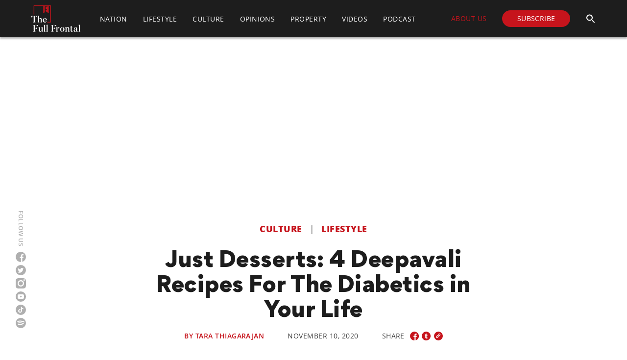

--- FILE ---
content_type: text/html; charset=UTF-8
request_url: https://thefullfrontal.my/just-desserts-4-deepavali-recipes-for-the-diabetics-in-your-life/
body_size: 15837
content:
<!doctype html>
<html lang="en-US">
<head>
	<meta charset="UTF-8">
	<meta name="viewport" content="width=device-width, initial-scale=1">
	<meta http-equiv="X-UA-Compatible" content="ie=edge">
    <meta name="description" content="">

	<meta name="author" content="FOREFRONT">
    <meta name="copyright" content="The Full Frontal" />
    <meta name="designer" content="FOREFRONT, http://forefront.international/">

	<script>
	!function(f,b,e,v,n,t,s)
	{if(f.fbq)return;n=f.fbq=function(){n.callMethod?
	n.callMethod.apply(n,arguments):n.queue.push(arguments)};
	if(!f._fbq)f._fbq=n;n.push=n;n.loaded=!0;n.version='2.0';
	n.queue=[];t=b.createElement(e);t.async=!0;
	t.src=v;s=b.getElementsByTagName(e)[0];
	s.parentNode.insertBefore(t,s)}(window, document,'script',
	'https://connect.facebook.net/en_US/fbevents.js');
	fbq('init', '361047971216511');
	fbq('track', 'PageView');
	</script>
	<noscript>
	<img height="1" width="1" style="display:none" 
		src="https://www.facebook.com/tr?id=361047971216511&ev=PageView&noscript=1"/>
	</noscript>

	<script async src="https://www.googletagmanager.com/gtag/js?id=UA-140413511-1"></script>
	<script>
	window.dataLayer = window.dataLayer || [];
	function gtag(){dataLayer.push(arguments);}
	gtag('js', new Date());

	gtag('config', 'UA-140413511-1');
	</script>

	<script async src="https://pagead2.googlesyndication.com/pagead/js/adsbygoogle.js?client=ca-pub-7745844613502791" crossorigin="anonymous"></script>

	<meta name='robots' content='index, follow, max-image-preview:large, max-snippet:-1, max-video-preview:-1' />

	<!-- This site is optimized with the Yoast SEO plugin v16.8 - https://yoast.com/wordpress/plugins/seo/ -->
	<title>Just Desserts: 4 Deepavali Recipes For The Diabetics in Your Life | The Full Frontal</title>
	<link rel="canonical" href="https://thefullfrontal.my/just-desserts-4-deepavali-recipes-for-the-diabetics-in-your-life/" />
	<meta property="og:locale" content="en_US" />
	<meta property="og:type" content="article" />
	<meta property="og:title" content="Just Desserts: 4 Deepavali Recipes For The Diabetics in Your Life | The Full Frontal" />
	<meta property="og:description" content="The festival of lights is upon us once again, and while Deepavali is a time for Hindus everywhere to celebrate the triumph of good over evil, it is also an important time to enjoy the company of loved ones. Apart from its religious and cultural significance, one of the highlights of Deepavali are the traditional" />
	<meta property="og:url" content="https://thefullfrontal.my/just-desserts-4-deepavali-recipes-for-the-diabetics-in-your-life/" />
	<meta property="og:site_name" content="The Full Frontal" />
	<meta property="article:published_time" content="2020-11-09T22:43:12+00:00" />
	<meta property="article:modified_time" content="2021-07-08T07:53:52+00:00" />
	<meta property="og:image" content="https://thefullfrontal.my/wp-content/uploads/2021/06/diwali-sweets-2832678_1280.jpg" />
	<meta property="og:image:width" content="1280" />
	<meta property="og:image:height" content="949" />
	<meta name="twitter:card" content="summary_large_image" />
	<script type="application/ld+json" class="yoast-schema-graph">{"@context":"https://schema.org","@graph":[{"@type":"WebSite","@id":"https://thefullfrontal.my/#website","url":"https://thefullfrontal.my/","name":"The Full Frontal","description":"","potentialAction":[{"@type":"SearchAction","target":{"@type":"EntryPoint","urlTemplate":"https://thefullfrontal.my/?s={search_term_string}"},"query-input":"required name=search_term_string"}],"inLanguage":"en-US"},{"@type":"ImageObject","@id":"https://thefullfrontal.my/just-desserts-4-deepavali-recipes-for-the-diabetics-in-your-life/#primaryimage","inLanguage":"en-US","url":"https://thefullfrontal.my/wp-content/uploads/2021/06/diwali-sweets-2832678_1280.jpg","contentUrl":"https://thefullfrontal.my/wp-content/uploads/2021/06/diwali-sweets-2832678_1280.jpg","width":1280,"height":949},{"@type":"WebPage","@id":"https://thefullfrontal.my/just-desserts-4-deepavali-recipes-for-the-diabetics-in-your-life/#webpage","url":"https://thefullfrontal.my/just-desserts-4-deepavali-recipes-for-the-diabetics-in-your-life/","name":"Just Desserts: 4 Deepavali Recipes For The Diabetics in Your Life | The Full Frontal","isPartOf":{"@id":"https://thefullfrontal.my/#website"},"primaryImageOfPage":{"@id":"https://thefullfrontal.my/just-desserts-4-deepavali-recipes-for-the-diabetics-in-your-life/#primaryimage"},"datePublished":"2020-11-09T22:43:12+00:00","dateModified":"2021-07-08T07:53:52+00:00","author":{"@id":"https://thefullfrontal.my/#/schema/person/f8705f36553117e9177532c28d704f38"},"breadcrumb":{"@id":"https://thefullfrontal.my/just-desserts-4-deepavali-recipes-for-the-diabetics-in-your-life/#breadcrumb"},"inLanguage":"en-US","potentialAction":[{"@type":"ReadAction","target":["https://thefullfrontal.my/just-desserts-4-deepavali-recipes-for-the-diabetics-in-your-life/"]}]},{"@type":"BreadcrumbList","@id":"https://thefullfrontal.my/just-desserts-4-deepavali-recipes-for-the-diabetics-in-your-life/#breadcrumb","itemListElement":[{"@type":"ListItem","position":1,"name":"Home","item":"https://thefullfrontal.my/"},{"@type":"ListItem","position":2,"name":"Just Desserts: 4 Deepavali Recipes For The Diabetics in Your Life"}]},{"@type":"Person","@id":"https://thefullfrontal.my/#/schema/person/f8705f36553117e9177532c28d704f38","name":"Tara Thiagarajan","image":{"@type":"ImageObject","@id":"https://thefullfrontal.my/#personlogo","inLanguage":"en-US","url":"https://secure.gravatar.com/avatar/25e1d942187e2e35aa936a5244999d97?s=96&d=mm&r=g","contentUrl":"https://secure.gravatar.com/avatar/25e1d942187e2e35aa936a5244999d97?s=96&d=mm&r=g","caption":"Tara Thiagarajan"},"description":"A self-proclaimed meme connoisseur obsessed with all things horror &amp; pop culture.","url":"https://thefullfrontal.my/author/tara-thiagarajan/"}]}</script>
	<!-- / Yoast SEO plugin. -->


<link rel='dns-prefetch' href='//s.w.org' />
<link rel="alternate" type="application/rss+xml" title="The Full Frontal &raquo; Feed" href="https://thefullfrontal.my/feed/" />
<link rel="alternate" type="application/rss+xml" title="The Full Frontal &raquo; Comments Feed" href="https://thefullfrontal.my/comments/feed/" />
		<script>
			window._wpemojiSettings = {"baseUrl":"https:\/\/s.w.org\/images\/core\/emoji\/13.1.0\/72x72\/","ext":".png","svgUrl":"https:\/\/s.w.org\/images\/core\/emoji\/13.1.0\/svg\/","svgExt":".svg","source":{"concatemoji":"https:\/\/thefullfrontal.my\/wp-includes\/js\/wp-emoji-release.min.js?ver=5.8"}};
			!function(e,a,t){var n,r,o,i=a.createElement("canvas"),p=i.getContext&&i.getContext("2d");function s(e,t){var a=String.fromCharCode;p.clearRect(0,0,i.width,i.height),p.fillText(a.apply(this,e),0,0);e=i.toDataURL();return p.clearRect(0,0,i.width,i.height),p.fillText(a.apply(this,t),0,0),e===i.toDataURL()}function c(e){var t=a.createElement("script");t.src=e,t.defer=t.type="text/javascript",a.getElementsByTagName("head")[0].appendChild(t)}for(o=Array("flag","emoji"),t.supports={everything:!0,everythingExceptFlag:!0},r=0;r<o.length;r++)t.supports[o[r]]=function(e){if(!p||!p.fillText)return!1;switch(p.textBaseline="top",p.font="600 32px Arial",e){case"flag":return s([127987,65039,8205,9895,65039],[127987,65039,8203,9895,65039])?!1:!s([55356,56826,55356,56819],[55356,56826,8203,55356,56819])&&!s([55356,57332,56128,56423,56128,56418,56128,56421,56128,56430,56128,56423,56128,56447],[55356,57332,8203,56128,56423,8203,56128,56418,8203,56128,56421,8203,56128,56430,8203,56128,56423,8203,56128,56447]);case"emoji":return!s([10084,65039,8205,55357,56613],[10084,65039,8203,55357,56613])}return!1}(o[r]),t.supports.everything=t.supports.everything&&t.supports[o[r]],"flag"!==o[r]&&(t.supports.everythingExceptFlag=t.supports.everythingExceptFlag&&t.supports[o[r]]);t.supports.everythingExceptFlag=t.supports.everythingExceptFlag&&!t.supports.flag,t.DOMReady=!1,t.readyCallback=function(){t.DOMReady=!0},t.supports.everything||(n=function(){t.readyCallback()},a.addEventListener?(a.addEventListener("DOMContentLoaded",n,!1),e.addEventListener("load",n,!1)):(e.attachEvent("onload",n),a.attachEvent("onreadystatechange",function(){"complete"===a.readyState&&t.readyCallback()})),(n=t.source||{}).concatemoji?c(n.concatemoji):n.wpemoji&&n.twemoji&&(c(n.twemoji),c(n.wpemoji)))}(window,document,window._wpemojiSettings);
		</script>
		<style>
img.wp-smiley,
img.emoji {
	display: inline !important;
	border: none !important;
	box-shadow: none !important;
	height: 1em !important;
	width: 1em !important;
	margin: 0 .07em !important;
	vertical-align: -0.1em !important;
	background: none !important;
	padding: 0 !important;
}
</style>
	<link rel='stylesheet' id='wp-block-library-css'  href='https://thefullfrontal.my/wp-includes/css/dist/block-library/style.min.css?ver=5.8' media='all' />
<link rel='stylesheet' id='wp-bootstrap-blocks-styles-css'  href='https://thefullfrontal.my/wp-content/plugins/wp-bootstrap-blocks/build/style-index.css?ver=3.3.1' media='all' />
<link rel='stylesheet' id='ivory-search-styles-css'  href='https://thefullfrontal.my/wp-content/plugins/add-search-to-menu/public/css/ivory-search.min.css?ver=4.6.4' media='all' />
<link rel='stylesheet' id='lity-style-css'  href='https://thefullfrontal.my/wp-content/themes/thefullfrontal/vendor/lity/lity.min.css?ver=5.8' media='all' />
<link rel='stylesheet' id='the-full-frontal-style-css'  href='https://thefullfrontal.my/wp-content/themes/thefullfrontal/style.css?ver=1.0.0' media='all' />
<script src='https://thefullfrontal.my/wp-includes/js/jquery/jquery.min.js?ver=3.6.0' id='jquery-core-js'></script>
<script src='https://thefullfrontal.my/wp-includes/js/jquery/jquery-migrate.min.js?ver=3.3.2' id='jquery-migrate-js'></script>
<script id='tff_loadmore-js-extra'>
var tff_loadmore_params = {"ajaxurl":"https:\/\/thefullfrontal.my\/wp-admin\/admin-ajax.php","posts":"{\"page\":0,\"name\":\"just-desserts-4-deepavali-recipes-for-the-diabetics-in-your-life\",\"error\":\"\",\"m\":\"\",\"p\":0,\"post_parent\":\"\",\"subpost\":\"\",\"subpost_id\":\"\",\"attachment\":\"\",\"attachment_id\":0,\"pagename\":\"\",\"page_id\":0,\"second\":\"\",\"minute\":\"\",\"hour\":\"\",\"day\":0,\"monthnum\":0,\"year\":0,\"w\":0,\"category_name\":\"\",\"tag\":\"\",\"cat\":\"\",\"tag_id\":\"\",\"author\":\"\",\"author_name\":\"\",\"feed\":\"\",\"tb\":\"\",\"paged\":0,\"meta_key\":\"\",\"meta_value\":\"\",\"preview\":\"\",\"s\":\"\",\"sentence\":\"\",\"title\":\"\",\"fields\":\"\",\"menu_order\":\"\",\"embed\":\"\",\"category__in\":[],\"category__not_in\":[],\"category__and\":[],\"post__in\":[],\"post__not_in\":[],\"post_name__in\":[],\"tag__in\":[],\"tag__not_in\":[],\"tag__and\":[],\"tag_slug__in\":[],\"tag_slug__and\":[],\"post_parent__in\":[],\"post_parent__not_in\":[],\"author__in\":[],\"author__not_in\":[],\"ignore_sticky_posts\":false,\"suppress_filters\":false,\"cache_results\":true,\"update_post_term_cache\":true,\"lazy_load_term_meta\":true,\"update_post_meta_cache\":true,\"post_type\":\"\",\"posts_per_page\":6,\"nopaging\":false,\"comments_per_page\":\"50\",\"no_found_rows\":false,\"order\":\"DESC\"}","current_page":"1","max_page":"0"};
</script>
<script src='https://thefullfrontal.my/wp-content/themes/thefullfrontal/js/tffloadmore.js?ver=5.8' id='tff_loadmore-js'></script>
<link rel="https://api.w.org/" href="https://thefullfrontal.my/wp-json/" /><link rel="alternate" type="application/json" href="https://thefullfrontal.my/wp-json/wp/v2/posts/1080" /><link rel="EditURI" type="application/rsd+xml" title="RSD" href="https://thefullfrontal.my/xmlrpc.php?rsd" />
<link rel="wlwmanifest" type="application/wlwmanifest+xml" href="https://thefullfrontal.my/wp-includes/wlwmanifest.xml" /> 
<meta name="generator" content="WordPress 5.8" />
<link rel='shortlink' href='https://thefullfrontal.my/?p=1080' />
<link rel="alternate" type="application/json+oembed" href="https://thefullfrontal.my/wp-json/oembed/1.0/embed?url=https%3A%2F%2Fthefullfrontal.my%2Fjust-desserts-4-deepavali-recipes-for-the-diabetics-in-your-life%2F" />
<link rel="alternate" type="text/xml+oembed" href="https://thefullfrontal.my/wp-json/oembed/1.0/embed?url=https%3A%2F%2Fthefullfrontal.my%2Fjust-desserts-4-deepavali-recipes-for-the-diabetics-in-your-life%2F&#038;format=xml" />
			<meta property="og:image" content="https://thefullfrontal.my/wp-content/uploads/2021/06/diwali-sweets-2832678_1280.jpg" />
			<meta itemprop="image" content="https://thefullfrontal.my/wp-content/uploads/2021/06/diwali-sweets-2832678_1280.jpg">
			<meta property="og:image:alt" content="Just Desserts: 4 Deepavali Recipes For The Diabetics in Your Life" />
			<meta property="og:image:width" content="589" />
			<meta property="og:image:height" content="300" />
		
		<meta property="og:title" content="Just Desserts: 4 Deepavali Recipes For The Diabetics in Your Life" />
		<meta itemprop="name" content="Just Desserts: 4 Deepavali Recipes For The Diabetics in Your Life">
		<meta property="og:type" content="article" />
		<meta property="og:url" content="https://thefullfrontal.my/just-desserts-4-deepavali-recipes-for-the-diabetics-in-your-life/" />
		<meta property="og:description" content="The festival of lights is upon us once again, and while Deepavali is a time for Hindus everywhere to celebrate the triumph of good over evil, it is also an important time to enjoy the company of loved ones. Apart from its religious and cultural significance, one of the highlights of Deepavali are the traditional" />
		<meta itemprop="description" content="The festival of lights is upon us once again, and while Deepavali is a time for Hindus everywhere to celebrate the triumph of good over evil, it is also an important time to enjoy the company of loved ones. Apart from its religious and cultural significance, one of the highlights of Deepavali are the traditional">
		<meta property="og:site_name" content="The Full Frontal" />

		
			<style type="text/css">
					.site-title,
			.site-description {
				position: absolute;
				clip: rect(1px, 1px, 1px, 1px);
				}
					</style>
		<link rel="icon" href="https://thefullfrontal.my/wp-content/uploads/2021/05/cropped-favicon-150x150.png" sizes="32x32" />
<link rel="icon" href="https://thefullfrontal.my/wp-content/uploads/2021/05/cropped-favicon-300x300.png" sizes="192x192" />
<link rel="apple-touch-icon" href="https://thefullfrontal.my/wp-content/uploads/2021/05/cropped-favicon-300x300.png" />
<meta name="msapplication-TileImage" content="https://thefullfrontal.my/wp-content/uploads/2021/05/cropped-favicon-300x300.png" />
</head>

<body class="post-template-default single single-post postid-1080 single-format-standard wp-custom-logo thefullfrontal no-sidebar">


<div id="page" class="site">
	<a class="skip-link screen-reader-text" href="#primary">Skip to content</a>

	<div class="site-top container-fluid">
    <div class="navmenubar row align-items-center justify-content-between justify-content-lg-start">
        <div class="col-auto ps-0">
            <div class="site-branding">
                <a href="https://thefullfrontal.my"  class="custom-logo-link" rel="home"><img src="https://thefullfrontal.my/wp-content/uploads/2021/06/logo.png" class="custom-logo" alt="The Full Frontal" srcset="https://thefullfrontal.my/wp-content/uploads/2021/06/logo@2x.png 2x"></a>            </div>
        </div>

                <div class="col-auto col-lg ms-auto ms-lg-0 me-lg-auto pe-0">
            <nav id="site-navigation" class="main-navigation">
                <button class="menu-toggle" aria-controls="primary-menu" aria-expanded="false"></button>
                <div class="menu-container">
                    <div class="menu-main-menu-container"><ul id="primary-menu" class="menu"><li id="menu-item-431" class="menu-item menu-item-type-taxonomy menu-item-object-category menu-item-431"><a href="https://thefullfrontal.my/category/nation/">NATION</a></li>
<li id="menu-item-432" class="menu-item menu-item-type-taxonomy menu-item-object-category current-post-ancestor current-menu-parent current-post-parent menu-item-432"><a href="https://thefullfrontal.my/category/lifestyle/">LIFESTYLE</a></li>
<li id="menu-item-433" class="menu-item menu-item-type-taxonomy menu-item-object-category current-post-ancestor current-menu-parent current-post-parent menu-item-433"><a href="https://thefullfrontal.my/category/culture/">CULTURE</a></li>
<li id="menu-item-434" class="menu-item menu-item-type-taxonomy menu-item-object-category menu-item-434"><a href="https://thefullfrontal.my/category/opinions/">OPINIONS</a></li>
<li id="menu-item-7744" class="menu-item menu-item-type-taxonomy menu-item-object-category menu-item-7744"><a href="https://thefullfrontal.my/category/property/">Property</a></li>
<li id="menu-item-185" class="menu-item menu-item-type-post_type_archive menu-item-object-videos menu-item-185"><a href="https://thefullfrontal.my/videos/">Videos</a></li>
<li id="menu-item-176" class="menu-item menu-item-type-post_type_archive menu-item-object-podcast menu-item-176"><a href="https://thefullfrontal.my/podcast/">PODCAST</a></li>
</ul></div>                    <div class="d-lg-none">
                        <div class="menu-menu-on-the-right-container"><ul id="extra-menu" class="menu"><li id="menu-item-113" class="site-right-about menu-item menu-item-type-post_type menu-item-object-page menu-item-113"><a href="https://thefullfrontal.my/about-us/">About Us</a></li>
<li id="menu-item-26" class="menu-item menu-item-type-custom menu-item-object-custom menu-item-26"><a target="_blank" rel="noopener" href="https://mailchi.mp/0539bbd3fa13/the-full-frontal-mcsubscription"><div class="site-subscribe">SUBSCRIBE</div></a></li>
<li class=" astm-search-menu is-menu popup menu-item"><a href="#" aria-label="Search Icon Link"><svg width="20" height="20" class="search-icon" role="img" viewBox="2 9 20 5" focusable="false" aria-label="Search">
						<path class="search-icon-path" d="M15.5 14h-.79l-.28-.27C15.41 12.59 16 11.11 16 9.5 16 5.91 13.09 3 9.5 3S3 5.91 3 9.5 5.91 16 9.5 16c1.61 0 3.09-.59 4.23-1.57l.27.28v.79l5 4.99L20.49 19l-4.99-5zm-6 0C7.01 14 5 11.99 5 9.5S7.01 5 9.5 5 14 7.01 14 9.5 11.99 14 9.5 14z"></path></svg></a></li></ul></div>                    </div>
                </div>
            </nav>
        </div>

        <div class="col-auto px-0">
            <nav id="extra-navigation" class="main-navigation">
                <div class="menu-menu-on-the-right-container"><ul id="extra-menu" class="menu"><li class="site-right-about menu-item menu-item-type-post_type menu-item-object-page menu-item-113"><a href="https://thefullfrontal.my/about-us/">About Us</a></li>
<li class="menu-item menu-item-type-custom menu-item-object-custom menu-item-26"><a target="_blank" rel="noopener" href="https://mailchi.mp/0539bbd3fa13/the-full-frontal-mcsubscription"><div class="site-subscribe">SUBSCRIBE</div></a></li>
<li class=" astm-search-menu is-menu popup menu-item"><a href="#" aria-label="Search Icon Link"><svg width="20" height="20" class="search-icon" role="img" viewBox="2 9 20 5" focusable="false" aria-label="Search">
						<path class="search-icon-path" d="M15.5 14h-.79l-.28-.27C15.41 12.59 16 11.11 16 9.5 16 5.91 13.09 3 9.5 3S3 5.91 3 9.5 5.91 16 9.5 16c1.61 0 3.09-.59 4.23-1.57l.27.28v.79l5 4.99L20.49 19l-4.99-5zm-6 0C7.01 14 5 11.99 5 9.5S7.01 5 9.5 5 14 7.01 14 9.5 11.99 14 9.5 14z"></path></svg></a></li></ul></div>            </nav>
        </div>
    </div>
</div>

	<ul class="overlay-panels"><li></li><li></li><li></li><li></li></ul>
	<main class="site-main">

		
<article id="post-1080" class="post-1080 post type-post status-publish format-standard has-post-thumbnail hentry category-culture category-lifestyle">
	<header class="entry-header">
		<div class="container">
			<div class="row justify-content-center text-center">

								<div class="mb-5">
					<script async src="https://pagead2.googlesyndication.com/pagead/js/adsbygoogle.js?client=ca-pub-7745844613502791"
						crossorigin="anonymous"></script>
					<ins class="adsbygoogle"
						style="display:block; background:none;"
						data-ad-client="ca-pub-7745844613502791"
						data-ad-slot="8378962909"
						data-ad-format="auto"
						data-full-width-responsive="true"></ins>
					<script>
						(adsbygoogle = window.adsbygoogle || []).push({});
					</script>
				</div>
				
								<div class="col-11 col-lg-8">
					<div class="cat-links">
						<a href="https://thefullfrontal.my/category/culture/" rel="category tag" class="category-culture">Culture</a> <span class="separator">&ensp;|&ensp;</span> <a href="https://thefullfrontal.my/category/lifestyle/" rel="category tag" class="category-lifestyle">Lifestyle</a>					</div>
				</div>
								<div class="col-11 col-lg-8">
					<h1 class="entry-title">Just Desserts: 4 Deepavali Recipes For The Diabetics in Your Life</h1>				</div>
								<div class="col-11 col-lg-8">
					<div class="container-fluid">
						<div class="row justify-content-center gx-5 entry-meta">
							<div class="col-auto">
								<span class="byline"> by <span class="author vcard"><a class="url fn n" href="https://thefullfrontal.my/author/tara-thiagarajan/">Tara Thiagarajan</a></span></span>							</div>
							<div class="col-auto">
								<span class="posted-on"><time class="entry-date published" datetime="2020-11-10T06:43:12+08:00">November 10, 2020</time><time class="updated" datetime="2021-07-08T15:53:52+08:00">July 8, 2021</time></span>							</div>
							<div class="col-auto">
								<span class="share-platform">
									share&nbsp;
									<a class="platform-item" href="http://www.facebook.com/share.php?u=https%3A%2F%2Fthefullfrontal.my%2Fjust-desserts-4-deepavali-recipes-for-the-diabetics-in-your-life%2F&title=Just+Desserts%3A+4+Deepavali+Recipes+For+The+Diabetics+in+Your+Life" target="_blank" rel="noopener noreferrer" title="Share to Facebook">
										<img src="https://thefullfrontal.my/wp-content/themes/thefullfrontal/img/icon/icon-share-facebook.svg" alt="Facebook">
									</a>
									<a class="platform-item" href="http://twitter.com/intent/tweet?text=Just+Desserts%3A+4+Deepavali+Recipes+For+The+Diabetics+in+Your+Life+https%3A%2F%2Fthefullfrontal.my%2Fjust-desserts-4-deepavali-recipes-for-the-diabetics-in-your-life%2F" target="_blank" rel="noopener noreferrer" title="Share to Twitter">
										<img src="https://thefullfrontal.my/wp-content/themes/thefullfrontal/img/icon/icon-share-twitter.svg" alt="Twitter">
									</a>
									<a class="platform-item copy-link" href="https://thefullfrontal.my/just-desserts-4-deepavali-recipes-for-the-diabetics-in-your-life/" title="Copy URL" data-non-redirect>
										<img src="https://thefullfrontal.my/wp-content/themes/thefullfrontal/img/icon/icon-share-copy-link.svg" alt="Link">
										<div class="copied-notification">URL copied!</div>
									</a>
								</span>
							</div>
						</div>
					</div>
				</div>
							</div>
		</div>
	</header>

		<div class="entry-content container-fluid">
		<div class="row justify-content-center">
			<div class="col-11 col-lg-9 col-3xl-7 pe-lg-5 main-content-area-wrapper">
				<div class="main-content-area">

					<figure class="featured-image">
						
			<!-- <div class="post-thumbnail ratio ratio-1_9x1"> -->
			<div class="post-thumbnail">
				<div>
					<img width="640" height="474" src="https://thefullfrontal.my/wp-content/uploads/2021/06/diwali-sweets-2832678_1280-760x563.jpg" class="attachment-large size-large wp-post-image" alt="" loading="lazy" srcset="https://thefullfrontal.my/wp-content/uploads/2021/06/diwali-sweets-2832678_1280-760x563.jpg 760w, https://thefullfrontal.my/wp-content/uploads/2021/06/diwali-sweets-2832678_1280-300x222.jpg 300w, https://thefullfrontal.my/wp-content/uploads/2021/06/diwali-sweets-2832678_1280-768x569.jpg 768w, https://thefullfrontal.my/wp-content/uploads/2021/06/diwali-sweets-2832678_1280.jpg 1280w" sizes="(max-width: 640px) 100vw, 640px" />				</div>
			</div><!-- .post-thumbnail -->

							<figcaption class="my-2">One of the highlights of Deepavali is the wide variety of traditional sweets.  | <a href="https://pixabay.com/photos/diwali-sweets-indian-sweets-peda-2832678/" target="_blank" rel="noopener">Source</a></figcaption></figure>
<p>The festival of lights is upon us once again, and while Deepavali is a time for Hindus everywhere to celebrate the triumph of good over evil, it is also an important time to enjoy the company of loved ones. Apart from its religious and cultural significance, one of the highlights of Deepavali are the traditional sweets!</p>
<p>This year, Deepavali also happens to share the same date as World Diabetes Day. While this is a day aimed at raising awareness of the disease and its risk factors, this year also sheds light on an overlooked demographic of people who may feel left out of the festivities. We’re all aware Indian sweets aren’t exactly the healthiest, but it just wouldn’t be Deepavali without them! </p>
<p>So, this Deepavali, why not try out these recipes to not only cater to our diabetic friends or family, but to also enjoy this festive season in a healthier way?</p>
<h3>Date Ladoos</h3>
<figure class="figure"><img src="https://thefullfrontal.my/wp-content/uploads/2021/07/Almond-Cashew-Date-Ladoo42.jpg" alt="cooking indian recipes deepavali malaysia ladoos dates diabetes" class="figure-img img-fluid"><figcaption>It just wouldn’t be Deepavali without ladoos! Source from Honey What&#8217;s Cooking</figcaption></figure>
<p><em>Ladoos</em> are a Deepavali staple in most households, so it would only be right if there was a healthier alternative to this treat. </p>
<p>While dates are relatively sweet, <a href="https://www.healthline.com/nutrition/dates-for-diabetes#concerns" target="_blank" rel="noopener">they are still safe for diabetics to eat</a>, so long as they are consumed in moderation. In fact, dates, which is a great source of fibre, allows your body to absorb carbohydrates at a slower rate. This is important for diabetics, because the slower they absorb carbs, the less likely their blood sugar spikes after a meal! </p>
<p>So, date <em>ladoos</em> would make the perfect deepavali treat. What’s more, making these ladoos is a pretty straightforward process, and it’s totally customisable, so you can add or omit anything to suit your tastes (i.e. add nuts for an extra crunch, or roll the laddoos in desiccated coconut to give them a professional look). </p>
<p><b>Find the recipe </b><a href="https://www.indianhealthyrecipes.com/dates-nuts-ladoo/" target="_blank" rel="noopener">here</a><b>. </b></p>
<h3>
<p>Shahi Barfi</h3>
<figure class="figure"><img src="https://thefullfrontal.my/wp-content/uploads/2021/07/DSC_6051.jpg" alt="indian desserts treats recipe barfi deepavali malaysia " class="figure-img img-fluid"><figcaption>Start the party with some barfi. Source from Mudita&#8217;s Kitchen.</figcaption></figure>
<p><em>Barfi</em> is a North Indian Deepavali must-have, and while it may look complicated to make, the process is actually simpler than you think. This diabetic-friendly recipe, apart from using dates to substitute sugar, also uses ghee, which has proven to be beneficial for diabetics. </p>
<p>Ghee is an ingredient found in almost every Indian kitchen. It helps diabetics <a href="https://food.ndtv.com/health/ghee-for-diabetics-reasons-why-diabetics-should-add-ghee-to-their-diet-1852493" target="_blank" rel="noopener">metabolise sugar and regulate overall blood sugar levels</a> and has <a href="https://time.com/5571810/is-ghee-healthy/" target="_blank" rel="noopener">plenty of nutritional value</a>, as it’s rich in vitamins A and E and contains plenty of antioxidants.</p>
<p>Needless to say, this particular <em>Shahi Barfi</em> recipe would be a great treat to include for your diabetic loved ones to enjoy. </p>
<p><b>Check out the recipe </b><a href="https://indianexpress.com/article/lifestyle/food-wine/diabetic-friendly-recipes-healthy-diwali-millet-biscuits-shahi-barfi-millet-kheer-6085839/" target="_blank" rel="noopener">here</a><b>. </b></p>
<h3>Sugar-free Kozhukattai</h3>
<figure class="figure"><img src="https://thefullfrontal.my/wp-content/uploads/2021/07/Screenshot_2020-11-10_at_12.47.04_PM.png" alt="indian deepavali recipe desserts treats sweets malaysia diabetes sugar free kozhukattai" class="figure-img img-fluid"><figcaption>One bite of these will leave you wanting more. Source from Indian Healthy Recipes.</figcaption></figure>
<p>While <em>kozhukattai</em> (sweet dumplings) is a South Indian favourite, especially for religious festivals like Ganesh Chathurthi, it can also make a great treat to add to your Deepavali spread. Albeit sugar-free, this version is just as good as the original. Just add a sugar-free sweetener of your choice!</p>
<p>Popular sugar-free sweeteners like <a href="https://shopee.com.my/MH-Food-Stevia-Sweetener-200g%F0%9F%93%A3-i.98767986.7237870063?gclid=Cj0KCQiAy579BRCPARIsAB6QoIa7Ls8iHytnkR5nr9HdASl1BXp63r0zigad8ldq8bx-MdEtsRIb-uEaAruAEALw_wcB" target="_blank" rel="noopener">stevia</a> help increase sugar tolerance, while also regulating and stabilising blood glucose levels. What’s more, this sweetener comes from a natural source – the stevia plant. Other natural sweeteners you can use are <a href="https://shopee.com.my/MH-Food-Monk-Fruit-Sweetener-200g%F0%9F%93%A3-i.98767986.4537871091?gclid=Cj0KCQiAy579BRCPARIsAB6QoIZWnwzzKmDd6tDGdj-vBSJIHs0TXpL6yiQDBa6gvW7FDpxEM4BMiAYaAvH9EALw_wcB" target="_blank" rel="noopener">monk fruit sweetener</a> and <a href="https://my.iherb.com/pr/Now-Foods-Real-Food-Date-Sugar-1-lb-454-g/527?gclid=Cj0KCQiAy579BRCPARIsAB6QoIb_IqRahuKE56ufRA3JRe5G0vgulwm3-_XyS4jqoTIaEBIklk2RSekaAm7wEALw_wcB&#038;gclsrc=aw.ds" target="_blank" rel="noopener">date sugar</a>. Date sugar also contains the fibre you need to help regulate your carb absorption, regulating your overall blood sugar. </p>
<p><b>If you’re keen to try out this version of</b><b> kozhukattai</b><b>,</b><b> </b><b>you can check out the full recipe </b><a href="https://simpleindianrecipes.com/Home/Sweet-Sugar-Free-Kozhukattai.aspx" target="_blank" rel="noopener">here</a><b>. </b></p>
<h3>
<p>Moong Dal Payasam</h3>
<figure class="figure"><img src="https://thefullfrontal.my/wp-content/uploads/2021/07/20709623458_0aea1d5e4a_o.jpg" alt="indian desserts treats deepavali malaysia sweets diabetes sugar free payasam" class="figure-img img-fluid"><figcaption>No festival is complete without a little payasam! Source from Chitra&#8217;s Food Book.</figcaption></figure>
<p><em>Ahh, payasam. </em></p>
<p>What would any festival be without this classic dessert? Of course, if you’re familiar with <em>payasam</em>, you’ll know it’s rich in sugar and carbohydrates — not exactly ideal if you want to avoid high blood sugar levels!</p>
<p>However, this particular recipe incorporates moong dal, a diabetic-friendly ingredient that is part of the pulse food group. </p>
<p>Pulses, which include lentils like split moong dal, are carbohydrates, but the beneficial thing about this food group is that <a href="https://www.diabetes.org.uk/guide-to-diabetes/enjoy-food/eating-with-diabetes/food-groups/pulses-and-diabetes" target="_blank" rel="noopener">they do not spike your blood sugar</a>, unlike other carbohydrate-rich foods. Pulses contain both fibre and protein, which help slow the breakdown of carbohydrates into glucose, making this recipe a great alternative for diabetics who don’t want to miss out on <em>payasam</em> during the Deepavali festivities! </p>
<p><b>Check out the full recipe </b><a href="http://gitaskitchen.blogspot.com/2010/03/rice-payasam-and-moong-dhal.html" target="_blank" rel="noopener">here</a><b>. </b></p>
</p>
<p>So, now that you’re familiar with just some of the ways you can make this Deepavali (and World Diabetes Day) more diabetic-friendly, go forth and spread the festive joy the healthy way!</p>
<p>If you’re planning on visiting a friend this Deepavali, firstly, be sure to follow the relevant SOPs, but also be sure to follow <a href="https://thefullfrontal.my/going-for-a-deepavali-visit-8-things-you-shouldnt-do" target="_blank" rel="noopener">this helpful guide</a> if it’s your first time at a Deepavali open house.</p>

				</div>

				<footer class="entry-footer">
										<hr>

					<div class="container-fluid px-0">
						<div class="row justify-content-between entry-meta">
							<div class="col-auto">
								<span class="byline"> by <span class="author vcard"><a class="url fn n" href="https://thefullfrontal.my/author/tara-thiagarajan/">Tara Thiagarajan</a></span></span>							</div>
							<div class="col-auto">
								<span class="share-platform">
									share&nbsp;
									<a class="platform-item" href="http://www.facebook.com/share.php?u=https%3A%2F%2Fthefullfrontal.my%2Fjust-desserts-4-deepavali-recipes-for-the-diabetics-in-your-life%2F&title=Just+Desserts%3A+4+Deepavali+Recipes+For+The+Diabetics+in+Your+Life" target="_blank" rel="noopener noreferrer" title="Share to Facebook">
										<img src="https://thefullfrontal.my/wp-content/themes/thefullfrontal/img/icon/icon-share-facebook-lg.svg" alt="Facebook">
									</a>
									<a class="platform-item" href="http://twitter.com/intent/tweet?text=Just+Desserts%3A+4+Deepavali+Recipes+For+The+Diabetics+in+Your+Life+https%3A%2F%2Fthefullfrontal.my%2Fjust-desserts-4-deepavali-recipes-for-the-diabetics-in-your-life%2F" target="_blank" rel="noopener noreferrer" title="Share to Twitter">
										<img src="https://thefullfrontal.my/wp-content/themes/thefullfrontal/img/icon/icon-share-twitter-lg.svg" alt="Twitter">
									</a>
									<a class="platform-item copy-link" href="https://thefullfrontal.my/just-desserts-4-deepavali-recipes-for-the-diabetics-in-your-life/" title="Copy URL">
										<img src="https://thefullfrontal.my/wp-content/themes/thefullfrontal/img/icon/icon-share-copy-link-lg.svg" alt="Link">
										<div class="copied-notification">URL copied!</div>
									</a>
								</span>
							</div>
						</div>
					</div>
									</footer>


			</div>

			<div class="col-11 col-lg-3 px-3xl-4 side-content-area-wrapper">
				<div class="side-content-area">

										<div class="mb-5">
						<script async src="https://pagead2.googlesyndication.com/pagead/js/adsbygoogle.js?client=ca-pub-7745844613502791"
							crossorigin="anonymous"></script>
						<ins class="adsbygoogle"
							style="display:block; background:none;"
							data-ad-client="ca-pub-7745844613502791"
							data-ad-slot="3936606274"
							data-ad-format="auto"
							data-full-width-responsive="true"></ins>
						<script>
							(adsbygoogle = window.adsbygoogle || []).push({});
						</script>
					</div>
					
					<h3 class="heading-line"><span>Similar to this</span></h3>
					<div id="related_posts" class="post-list-container">
        <ul>
<li class="post_item post-block">
    <div class="post_thumb">
        <a href="https://thefullfrontal.my/5-bazaar-ramadan-hot-spots-to-check-out/" rel="bookmark" title="5 Bazaar Ramadan Hot Spots To Check Out">
            <div class="ratio ratio-1_9x1">
                <div>
                    <img width="400" height="209" src="https://thefullfrontal.my/wp-content/uploads/2022/04/Nads-Bazaar-Feature-Image-400x209.png" class="attachment-medium size-medium wp-post-image" alt="bazaar ramdan feature" loading="lazy" srcset="https://thefullfrontal.my/wp-content/uploads/2022/04/Nads-Bazaar-Feature-Image-400x209.png 400w, https://thefullfrontal.my/wp-content/uploads/2022/04/Nads-Bazaar-Feature-Image-760x398.png 760w, https://thefullfrontal.my/wp-content/uploads/2022/04/Nads-Bazaar-Feature-Image-768x402.png 768w, https://thefullfrontal.my/wp-content/uploads/2022/04/Nads-Bazaar-Feature-Image.png 1200w" sizes="(max-width: 400px) 100vw, 400px" />                </div>
            </div>
        </a>
    </div>
    <div class="post-detail">
        <h5 class="post_category">
            <a href="https://thefullfrontal.my/category/lifestyle/" rel="category tag" class="category-lifestyle">Lifestyle</a>        </h5>
        <a href="https://thefullfrontal.my/5-bazaar-ramadan-hot-spots-to-check-out/" rel="bookmark" title="5 Bazaar Ramadan Hot Spots To Check Out">
            <h4 class="post_title">
                5 Bazaar Ramadan Hot Spots To Check Out            </h4>
        </a>
        <span class="byline"> by <span class="author vcard"><a class="url fn n" href="https://thefullfrontal.my/author/siti-nadiah/">NJ</a></span></span>    </div>
</li>

<li class="post_item post-block">
    <div class="post_thumb">
        <a href="https://thefullfrontal.my/are-you-prepared-for-fathers-day-2020/" rel="bookmark" title="Are You Prepared for Father’s Day 2020?">
            <div class="ratio ratio-1_9x1">
                <div>
                    <img width="300" height="200" src="https://thefullfrontal.my/wp-content/uploads/2021/06/imgpsh_fullsize_anim-300x200.jpg" class="attachment-medium size-medium wp-post-image" alt="" loading="lazy" srcset="https://thefullfrontal.my/wp-content/uploads/2021/06/imgpsh_fullsize_anim-300x200.jpg 300w, https://thefullfrontal.my/wp-content/uploads/2021/06/imgpsh_fullsize_anim-768x512.jpg 768w, https://thefullfrontal.my/wp-content/uploads/2021/06/imgpsh_fullsize_anim-760x507.jpg 760w, https://thefullfrontal.my/wp-content/uploads/2021/06/imgpsh_fullsize_anim.jpg 1500w" sizes="(max-width: 300px) 100vw, 300px" />                </div>
            </div>
        </a>
    </div>
    <div class="post-detail">
        <h5 class="post_category">
            <a href="https://thefullfrontal.my/category/lifestyle/" rel="category tag" class="category-lifestyle">Lifestyle</a>        </h5>
        <a href="https://thefullfrontal.my/are-you-prepared-for-fathers-day-2020/" rel="bookmark" title="Are You Prepared for Father’s Day 2020?">
            <h4 class="post_title">
                Are You Prepared for Father’s Day 2020?            </h4>
        </a>
        <span class="byline"> by <span class="author vcard"><a class="url fn n" href="https://thefullfrontal.my/author/zameen-datta/">Zameen Zhou Datta</a></span></span>    </div>
</li>

<li class="post_item post-block">
    <div class="post_thumb">
        <a href="https://thefullfrontal.my/of-secrets-and-shame-the-challenges-with-raising-an-autistic-child-in/" rel="bookmark" title="Of Secrets and Shame: The Challenges with Raising an Autistic Child in Malaysia">
            <div class="ratio ratio-1_9x1">
                <div>
                    <img width="300" height="200" src="https://thefullfrontal.my/wp-content/uploads/2021/06/pexels-sharon-mccutcheon-1148998-300x200.jpg" class="attachment-medium size-medium wp-post-image" alt="" loading="lazy" srcset="https://thefullfrontal.my/wp-content/uploads/2021/06/pexels-sharon-mccutcheon-1148998-300x200.jpg 300w, https://thefullfrontal.my/wp-content/uploads/2021/06/pexels-sharon-mccutcheon-1148998-768x512.jpg 768w, https://thefullfrontal.my/wp-content/uploads/2021/06/pexels-sharon-mccutcheon-1148998-760x506.jpg 760w, https://thefullfrontal.my/wp-content/uploads/2021/06/pexels-sharon-mccutcheon-1148998.jpg 1280w" sizes="(max-width: 300px) 100vw, 300px" />                </div>
            </div>
        </a>
    </div>
    <div class="post-detail">
        <h5 class="post_category">
            <a href="https://thefullfrontal.my/category/culture/" rel="category tag" class="category-culture">Culture</a> <span class="separator">&ensp;|&ensp;</span> <a href="https://thefullfrontal.my/category/lifestyle/" rel="category tag" class="category-lifestyle">Lifestyle</a>        </h5>
        <a href="https://thefullfrontal.my/of-secrets-and-shame-the-challenges-with-raising-an-autistic-child-in/" rel="bookmark" title="Of Secrets and Shame: The Challenges with Raising an Autistic Child in Malaysia">
            <h4 class="post_title">
                Of Secrets and Shame: The Challenges with Raising an Autistic Child in Malaysia            </h4>
        </a>
        <span class="byline"> by <span class="author vcard"><a class="url fn n" href="https://thefullfrontal.my/author/zameen-datta/">Zameen Zhou Datta</a></span></span>    </div>
</li>

<li class="post_item post-block">
    <div class="post_thumb">
        <a href="https://thefullfrontal.my/mooncake-a-delicacy-or-an-act-of-war/" rel="bookmark" title="Mooncake &#8211; A Delicacy or an Act of War?">
            <div class="ratio ratio-1_9x1">
                <div>
                    <img width="300" height="159" src="https://thefullfrontal.my/wp-content/uploads/2021/06/jiajing_emperor_on_his_state_barge-300x159.jpg" class="attachment-medium size-medium wp-post-image" alt="" loading="lazy" srcset="https://thefullfrontal.my/wp-content/uploads/2021/06/jiajing_emperor_on_his_state_barge-300x159.jpg 300w, https://thefullfrontal.my/wp-content/uploads/2021/06/jiajing_emperor_on_his_state_barge-768x407.jpg 768w, https://thefullfrontal.my/wp-content/uploads/2021/06/jiajing_emperor_on_his_state_barge-760x403.jpg 760w, https://thefullfrontal.my/wp-content/uploads/2021/06/jiajing_emperor_on_his_state_barge-1536x814.jpg 1536w, https://thefullfrontal.my/wp-content/uploads/2021/06/jiajing_emperor_on_his_state_barge.jpg 2048w" sizes="(max-width: 300px) 100vw, 300px" />                </div>
            </div>
        </a>
    </div>
    <div class="post-detail">
        <h5 class="post_category">
            <a href="https://thefullfrontal.my/category/culture/" rel="category tag" class="category-culture">Culture</a>        </h5>
        <a href="https://thefullfrontal.my/mooncake-a-delicacy-or-an-act-of-war/" rel="bookmark" title="Mooncake &#8211; A Delicacy or an Act of War?">
            <h4 class="post_title">
                Mooncake &#8211; A Delicacy or an Act of War?            </h4>
        </a>
        <span class="byline"> by <span class="author vcard"><a class="url fn n" href="https://thefullfrontal.my/author/yvonne-lee/">Yvonne Lee</a></span></span>    </div>
</li>
</ul>
    </div>
										<div>
						<script async src="https://pagead2.googlesyndication.com/pagead/js/adsbygoogle.js?client=ca-pub-7745844613502791"
							crossorigin="anonymous"></script>
						<ins class="adsbygoogle"
							style="display:block; background:none;"
							data-ad-client="ca-pub-7745844613502791"
							data-ad-slot="5561227879"
							data-ad-format="auto"
							data-full-width-responsive="true"></ins>
						<script>
							(adsbygoogle = window.adsbygoogle || []).push({});
						</script>
					</div>
					
					
				</div>
			</div>

		</div>
	</div>
</article>

	</main>

	<div class="recommended_post">
		<h2>Recommended</h2>
		<div class="container-fluid px-lg-0">
    <div class="row justify-content-center">
<div class="col-11 col-lg-3 my-3 my-lg-0">
    <div class="recommendedpost_item post-block">
        <a href="https://thefullfrontal.my/can-young-malaysians-ever-achieve-financial-freedom/" rel="bookmark" title="Can Young Malaysians Ever Achieve Financial Freedom?">
            <div class="recommendedthumb">
                <div class="ratio ratio-1_9x1">
                    <div>
                        <img width="400" height="209" src="https://thefullfrontal.my/wp-content/uploads/2021/10/Future-Plans-Feature-Image-400x209.png" class="attachment-medium size-medium wp-post-image" alt="a person sorting out their bills" loading="lazy" srcset="https://thefullfrontal.my/wp-content/uploads/2021/10/Future-Plans-Feature-Image-400x209.png 400w, https://thefullfrontal.my/wp-content/uploads/2021/10/Future-Plans-Feature-Image-760x398.png 760w, https://thefullfrontal.my/wp-content/uploads/2021/10/Future-Plans-Feature-Image-768x402.png 768w, https://thefullfrontal.my/wp-content/uploads/2021/10/Future-Plans-Feature-Image.png 1200w" sizes="(max-width: 400px) 100vw, 400px" />                    </div>
                </div>
            </div>
            <div class="recommendedcontent">
                <h3 class="recommendedpost_title">
                    Can Young Malaysians Ever Achieve Financial Freedom?                </h3>
                <span class="byline"> by <span class="author vcard">NJ</span></span>            </div>
        </a>
    </div>
</div>

<div class="col-11 col-lg-3 my-3 my-lg-0">
    <div class="recommendedpost_item post-block">
        <a href="https://thefullfrontal.my/how-many-times-are-they-going-to-cucuk-my-az/" rel="bookmark" title="How Many Times Are They Going to Cucuk My AZ?">
            <div class="recommendedthumb">
                <div class="ratio ratio-1_9x1">
                    <div>
                        <img width="400" height="209" src="https://thefullfrontal.my/wp-content/uploads/2021/11/Booster-Shot-Feature-Image-400x209.png" class="attachment-medium size-medium wp-post-image" alt="booster shot bottle" loading="lazy" srcset="https://thefullfrontal.my/wp-content/uploads/2021/11/Booster-Shot-Feature-Image-400x209.png 400w, https://thefullfrontal.my/wp-content/uploads/2021/11/Booster-Shot-Feature-Image-760x398.png 760w, https://thefullfrontal.my/wp-content/uploads/2021/11/Booster-Shot-Feature-Image-768x402.png 768w, https://thefullfrontal.my/wp-content/uploads/2021/11/Booster-Shot-Feature-Image.png 1200w" sizes="(max-width: 400px) 100vw, 400px" />                    </div>
                </div>
            </div>
            <div class="recommendedcontent">
                <h3 class="recommendedpost_title">
                    How Many Times Are They Going to Cucuk My AZ?                </h3>
                <span class="byline"> by <span class="author vcard">Zameen Zhou Datta</span></span>            </div>
        </a>
    </div>
</div>

<div class="col-11 col-lg-3 my-3 my-lg-0">
    <div class="recommendedpost_item post-block">
        <a href="https://thefullfrontal.my/7-fun-unexpected-places-in-klang-valley-to-work-up-a-sweat/" rel="bookmark" title="7 Fun &#038; Unexpected Places In Klang Valley To Work Up A Sweat">
            <div class="recommendedthumb">
                <div class="ratio ratio-1_9x1">
                    <div>
                        <img width="400" height="209" src="https://thefullfrontal.my/wp-content/uploads/2021/11/Family-Activities-Feature-Image-400x209.png" class="attachment-medium size-medium wp-post-image" alt="laser tag and district21" loading="lazy" srcset="https://thefullfrontal.my/wp-content/uploads/2021/11/Family-Activities-Feature-Image-400x209.png 400w, https://thefullfrontal.my/wp-content/uploads/2021/11/Family-Activities-Feature-Image-760x398.png 760w, https://thefullfrontal.my/wp-content/uploads/2021/11/Family-Activities-Feature-Image-768x402.png 768w, https://thefullfrontal.my/wp-content/uploads/2021/11/Family-Activities-Feature-Image.png 1200w" sizes="(max-width: 400px) 100vw, 400px" />                    </div>
                </div>
            </div>
            <div class="recommendedcontent">
                <h3 class="recommendedpost_title">
                    7 Fun &#038; Unexpected Places In Klang Valley To Work Up A Sweat                </h3>
                <span class="byline"> by <span class="author vcard">NJ</span></span>            </div>
        </a>
    </div>
</div>

<div class="col-11 col-lg-3 my-3 my-lg-0">
    <div class="recommendedpost_item post-block">
        <a href="https://thefullfrontal.my/security-guards-the-essential-workers-that-malaysians-love-to-hate/" rel="bookmark" title="Security Guards: The Frontliners That Nobody Respects">
            <div class="recommendedthumb">
                <div class="ratio ratio-1_9x1">
                    <div>
                        <img width="400" height="209" src="https://thefullfrontal.my/wp-content/uploads/2021/09/Security-Guard-Feature-Image-400x209.png" class="attachment-medium size-medium wp-post-image" alt="security guard taking temperature" loading="lazy" srcset="https://thefullfrontal.my/wp-content/uploads/2021/09/Security-Guard-Feature-Image-400x209.png 400w, https://thefullfrontal.my/wp-content/uploads/2021/09/Security-Guard-Feature-Image-760x398.png 760w, https://thefullfrontal.my/wp-content/uploads/2021/09/Security-Guard-Feature-Image-768x402.png 768w, https://thefullfrontal.my/wp-content/uploads/2021/09/Security-Guard-Feature-Image.png 1200w" sizes="(max-width: 400px) 100vw, 400px" />                    </div>
                </div>
            </div>
            <div class="recommendedcontent">
                <h3 class="recommendedpost_title">
                    Security Guards: The Frontliners That Nobody Respects                </h3>
                <span class="byline"> by <span class="author vcard">Zameen Zhou Datta</span></span>            </div>
        </a>
    </div>
</div>
</div>
</div>	</div>
	<nav class="nav-scroll-top item-sticky-bottom bottom-space">
		<div class="back-to-top">
			<div>
				<svg xmlns="http://www.w3.org/2000/svg" width="39.138" height="39.137"><g data-name="Group 136" fill="none" stroke="#afafaf"><path data-name="Path 79" d="M.5 19.569A19.069 19.069 0 1019.569.5 19.069 19.069 0 00.5 19.569z" stroke-miterlimit="10"/><path data-name="Path 80" d="M11.875 23.199l7.905-7.905 7.905 7.905"/></g></svg>				<p class="pt-2">Back To Top</p>
			</div>
		</div>
	</nav>

	<footer id="colophon" class="site-footer container-fluid">
		<div class="story-subscribe row justify-content-center align-items-center text-center">
			<div class="col-10 col-lg-6 col-xl-4 px-0">
				<h2>How About a Story?</h2>
				<p>
					They say an article a day keeps the yawn away. Help us get to know you better so we can send you articles, fresh off the press!
				</p>
				<div class="col-5 mx-auto">
					<a target="_blank" rel="noopener" href="https://mailchi.mp/0539bbd3fa13/the-full-frontal-mcsubscription">
						<div class="site-subscribe">SUBSCRIBE</div>
					</a>
				</div>
			</div>
		</div>
		<div class="footer-widgets-area row justify-content-between align-items-center">
			<div class="col-lg-10">
				<div class="row">
											<div id="footer-topics" class="col-lg-5">
							<div id="nav_menu-2" class="widget widget_nav_menu"><h6 class="widget-title">TOPICS</h6><div class="menu-main-menu-container"><ul id="menu-main-menu" class="menu"><li class="menu-item menu-item-type-taxonomy menu-item-object-category menu-item-431"><a href="https://thefullfrontal.my/category/nation/">NATION</a></li>
<li class="menu-item menu-item-type-taxonomy menu-item-object-category current-post-ancestor current-menu-parent current-post-parent menu-item-432"><a href="https://thefullfrontal.my/category/lifestyle/">LIFESTYLE</a></li>
<li class="menu-item menu-item-type-taxonomy menu-item-object-category current-post-ancestor current-menu-parent current-post-parent menu-item-433"><a href="https://thefullfrontal.my/category/culture/">CULTURE</a></li>
<li class="menu-item menu-item-type-taxonomy menu-item-object-category menu-item-434"><a href="https://thefullfrontal.my/category/opinions/">OPINIONS</a></li>
<li class="menu-item menu-item-type-taxonomy menu-item-object-category menu-item-7744"><a href="https://thefullfrontal.my/category/property/">Property</a></li>
<li class="menu-item menu-item-type-post_type_archive menu-item-object-videos menu-item-185"><a href="https://thefullfrontal.my/videos/">Videos</a></li>
<li class="menu-item menu-item-type-post_type_archive menu-item-object-podcast menu-item-176"><a href="https://thefullfrontal.my/podcast/">PODCAST</a></li>
</ul></div></div>						</div>
																<div id="footer-thecompany" class="offset-lg-1 col-lg-5">
							<div id="nav_menu-3" class="widget widget_nav_menu"><h6 class="widget-title">THE COMPANY</h6><div class="menu-footer-the-company-container"><ul id="menu-footer-the-company" class="menu"><li id="menu-item-114" class="menu-item menu-item-type-post_type menu-item-object-page menu-item-114"><a href="https://thefullfrontal.my/about-us/">About Us</a></li>
<li id="menu-item-3372" class="menu-item menu-item-type-post_type menu-item-object-page menu-item-privacy-policy menu-item-3372"><a href="https://thefullfrontal.my/privacy-policy/">PRIVACY POLICY</a></li>
<li id="menu-item-3381" class="menu-item menu-item-type-post_type menu-item-object-page menu-item-3381"><a href="https://thefullfrontal.my/terms-conditions/">Terms &#038; Conditions</a></li>
</ul></div></div>						</div>
									</div>
			</div>
		</div>
		<div class="site-info row justify-content-between align-items-center bottom-space">
			<a class="col-12 col-lg-auto" target="_blank" href="https://foun.co/">
				<img src="https://thefullfrontal.my/wp-content/themes/thefullfrontal/img/foremation-logo.png" alt="Foremation" srcset="https://thefullfrontal.my/wp-content/themes/thefullfrontal/img/foremation-logo@2x.png 2x">
			</a>
			<p class="site-copyright col-12 col-lg-auto mt-2 mt-lg-0">
				Copyright © 2025 <a target="_blank" href="https://foun.co/">Foremation Sdn. Bhd.</a> (1350374-K) . <span class="text-nowrap">All Rights Reserved.</span>
			</p>
		</div>
	</footer>
</div>

<style type="text/css" media="screen">.is-menu path.search-icon-path { fill: #ffffff;}body .popup-search-close:after, body .search-close:after { border-color: #ffffff;}body .popup-search-close:before, body .search-close:before { border-color: #ffffff;}</style><div id="is-popup-wrapper" style="display:none"><div class="popup-search-close"></div><div class="is-popup-search-form"><style type="text/css" media="screen">#is-ajax-search-result-23 .is-highlight { background-color: #FFFFB9 !important;}#is-ajax-search-result-23 .meta .is-highlight { background-color: transparent !important;}</style><form data-min-no-for-search="1" data-result-box-max-height="400" data-form-id="23" class="is-search-form is-form-style is-form-style-3 is-form-id-23 is-ajax-search" action="https://thefullfrontal.my/" method="get" role="search" ><label for="is-search-input-23"><span class="is-screen-reader-text">Search for:</span><input  type="search" id="is-search-input-23" name="s" value="" class="is-search-input" placeholder="Search here..." autocomplete="off" /><span class="is-loader-image" style="display: none;background-image:url(https://thefullfrontal.my/wp-content/plugins/add-search-to-menu/public/images/spinner.gif);" ></span></label><button type="submit" class="is-search-submit"><span class="is-screen-reader-text">Search Button</span><span class="is-search-icon"><svg focusable="false" aria-label="Search" xmlns="http://www.w3.org/2000/svg" viewBox="0 0 24 24" width="24px"><path d="M15.5 14h-.79l-.28-.27C15.41 12.59 16 11.11 16 9.5 16 5.91 13.09 3 9.5 3S3 5.91 3 9.5 5.91 16 9.5 16c1.61 0 3.09-.59 4.23-1.57l.27.28v.79l5 4.99L20.49 19l-4.99-5zm-6 0C7.01 14 5 11.99 5 9.5S7.01 5 9.5 5 14 7.01 14 9.5 11.99 14 9.5 14z"></path></svg></span></button></form></div></div><link rel='stylesheet' id='ivory-ajax-search-styles-css'  href='https://thefullfrontal.my/wp-content/plugins/add-search-to-menu/public/css/ivory-ajax-search.min.css?ver=4.6.4' media='all' />
<script src='https://thefullfrontal.my/wp-content/themes/thefullfrontal/js/navigation.js?ver=1.0.0' id='the-full-frontal-navigation-js'></script>
<script src='https://thefullfrontal.my/wp-content/themes/thefullfrontal/vendor/bootstrap/js/bootstrap.bundle.min.js?ver=5.8' id='bootstrap-script-js'></script>
<script src='https://thefullfrontal.my/wp-content/themes/thefullfrontal/vendor/lity/lity.min.js?ver=5.8' id='lity-script-js'></script>
<script id='the-full-frontal-app-js-extra'>
var template_directory = {"templateUrl":"https:\/\/thefullfrontal.my\/wp-content\/themes\/thefullfrontal"};
</script>
<script src='https://thefullfrontal.my/wp-content/themes/thefullfrontal/js/app.js?ver=1.0.0' id='the-full-frontal-app-js'></script>
<script id='ivory-search-scripts-js-extra'>
var IvorySearchVars = {"is_analytics_enabled":"1"};
</script>
<script src='https://thefullfrontal.my/wp-content/plugins/add-search-to-menu/public/js/ivory-search.min.js?ver=4.6.4' id='ivory-search-scripts-js'></script>
<script src='https://thefullfrontal.my/wp-includes/js/wp-embed.min.js?ver=5.8' id='wp-embed-js'></script>
<script id='ivory-ajax-search-scripts-js-extra'>
var IvoryAjaxVars = {"ajaxurl":"https:\/\/thefullfrontal.my\/wp-admin\/admin-ajax.php","ajax_nonce":"4cca717e68"};
</script>
<script src='https://thefullfrontal.my/wp-content/plugins/add-search-to-menu/public/js/ivory-ajax-search.min.js?ver=4.6.4' id='ivory-ajax-search-scripts-js'></script>
<script src='https://thefullfrontal.my/wp-content/plugins/add-search-to-menu/public/js/is-highlight.min.js?ver=4.6.4' id='is-highlight-js'></script>

</body>
</html>
<nav class="nav-social-network-mobile container-fluid">
    <div class="h-100 row align-items-center text-center">

        <div class="col">
            <a href="https://www.facebook.com/thefullfrontal.my" target="_blank" rel="noopener noreferrer">
                <img src="https://thefullfrontal.my/wp-content/themes/thefullfrontal/img/icon/icon-share-facebook-mobile.svg" alt="Facebook">
            </a>
        </div>

        <div class="col">
            <a href="https://twitter.com/The_FullFrontal" target="_blank" rel="noopener noreferrer">
                <img src="https://thefullfrontal.my/wp-content/themes/thefullfrontal/img/icon/icon-share-twitter-mobile.svg" alt="Twitter">
            </a>
        </div>

        <div class="col">
            <a href="https://www.instagram.com/thefullfrontal.my/" target="_blank" rel="noopener noreferrer">
                <img src="https://thefullfrontal.my/wp-content/themes/thefullfrontal/img/icon/icon-share-instagram-mobile.svg" alt="Instagram">
            </a>
        </div>

        <div class="col">
            <a href="https://www.youtube.com/channel/UC7Li6n-0HM6Fg9qLhYdUp0w" target="_blank" rel="noopener noreferrer">
                <img src="https://thefullfrontal.my/wp-content/themes/thefullfrontal/img/icon/icon-share-youtube-mobile.svg" alt="Youtube">
            </a>
        </div>

        <div class="col">
            <a href="https://www.tiktok.com/@the_fullfrontal" target="_blank" rel="noopener noreferrer">
                <img src="https://thefullfrontal.my/wp-content/themes/thefullfrontal/img/icon/icon-share-tiktok-mobile.svg" alt="TikTok">
            </a>
        </div>

        <div class="col">
            <a href="https://spoti.fi/393Iups" target="_blank" rel="noopener noreferrer">
                <img src="https://thefullfrontal.my/wp-content/themes/thefullfrontal/img/icon/icon-share-spotify-mobile.svg" alt="Spotify">
            </a>
        </div>

    </div>

</nav><nav class="nav-social-network item-sticky-bottom ">

    <svg xmlns="http://www.w3.org/2000/svg" width="21" height="240" viewBox="0 0 21 240" pointer-events="bounding-box">
        <g id="Component_8_5" data-name="Component 8 – 5" transform="translate(0)">
            <text id="text-follow" data-name="text-follow" transform="translate(6 0) rotate(90)" fill="#afafaf" font-size="12" font-weight="600" letter-spacing="0.05em"><tspan x="0" y="0">FOLLOW US</tspan></text>
            <a href="https://www.facebook.com/thefullfrontal.my" target="_blank" rel="noopener noreferrer">
                <path id="account-facebook" data-name="account-facebook" d="M21,10.5A10.5,10.5,0,1,0,10.5,21c.062,0,.123,0,.185,0v-8.17H8.429V10.2h2.256V8.261a3.159,3.159,0,0,1,3.371-3.466,18.325,18.325,0,0,1,2.022.1V7.243H14.7c-1.087,0-1.3.517-1.3,1.276v1.673H16l-.34,2.629H13.4v7.772A10.5,10.5,0,0,0,21,10.5Z" transform="translate(0 84)" fill="#afafaf"/>
            </a>
            <a href="https://twitter.com/The_FullFrontal" target="_blank" rel="noopener noreferrer">
                <g id="account-twitter" data-name="account-twitter" transform="translate(-60 -450)" style="isolation: isolate">
                    <path id="Subtraction_1" data-name="Subtraction 1" d="M38.5-10a10.432,10.432,0,0,1-7.425-3.075A10.432,10.432,0,0,1,28-20.5a10.43,10.43,0,0,1,3.075-7.424A10.432,10.432,0,0,1,38.5-31,10.511,10.511,0,0,1,49-20.5a10.432,10.432,0,0,1-3.075,7.425A10.43,10.43,0,0,1,38.5-10ZM32-16.249h0a7.041,7.041,0,0,0,3.819,1.116,6.791,6.791,0,0,0,5.262-2.309,7.329,7.329,0,0,0,1.826-4.777c0-.11,0-.217-.009-.321a4.99,4.99,0,0,0,1.247-1.294,5.18,5.18,0,0,1-1.435.393,2.473,2.473,0,0,0,1.1-1.376,4.984,4.984,0,0,1-1.579.6A2.5,2.5,0,0,0,40.409-25a2.493,2.493,0,0,0-2.489,2.491,2.578,2.578,0,0,0,.058.568,7.079,7.079,0,0,1-5.132-2.6,2.488,2.488,0,0,0-.341,1.258,2.482,2.482,0,0,0,1.106,2.069,2.438,2.438,0,0,1-1.125-.306v.027a2.5,2.5,0,0,0,1.994,2.446,2.461,2.461,0,0,1-.653.083,2.173,2.173,0,0,1-.472-.043,2.515,2.515,0,0,0,2.326,1.735A5.033,5.033,0,0,1,32.6-16.214,4.815,4.815,0,0,1,32-16.249Z" transform="translate(32 592)" fill="#afafaf"/>
                </g>
            </a>
            <a href="https://www.instagram.com/thefullfrontal.my/" target="_blank" rel="noopener noreferrer">
                <g id="account-instagram" data-name="account-instagram" transform="translate(0 138)">
                    <path id="Path_41" data-name="Path 41" d="M215.538,211.269A4.269,4.269,0,1,1,211.269,207,4.269,4.269,0,0,1,215.538,211.269Zm0,0" transform="translate(-200.769 -200.769)" fill="#afafaf"/>
                    <path id="Path_42" data-name="Path 42" d="M155.969,138.435A4.241,4.241,0,0,0,153.538,136a7.086,7.086,0,0,0-2.378-.441c-1.351-.062-1.756-.075-5.176-.075s-3.825.013-5.176.075a7.09,7.09,0,0,0-2.378.441A4.243,4.243,0,0,0,136,138.435a7.089,7.089,0,0,0-.441,2.378c-.062,1.35-.075,1.755-.075,5.176s.013,3.825.075,5.176a7.086,7.086,0,0,0,.441,2.378,4.241,4.241,0,0,0,2.431,2.431,7.077,7.077,0,0,0,2.378.441c1.35.062,1.755.075,5.175.075s3.825-.013,5.176-.075a7.078,7.078,0,0,0,2.378-.441,4.241,4.241,0,0,0,2.431-2.431,7.092,7.092,0,0,0,.441-2.378c.062-1.351.075-1.756.075-5.176s-.013-3.825-.075-5.176A7.078,7.078,0,0,0,155.969,138.435Zm-9.984,14.13a6.577,6.577,0,1,1,6.577-6.577A6.577,6.577,0,0,1,145.985,152.565Zm6.837-11.877a1.537,1.537,0,1,1,1.537-1.537A1.537,1.537,0,0,1,152.821,140.688Zm0,0" transform="translate(-135.484 -135.488)" fill="#afafaf"/>
                    <path id="Path_43" data-name="Path 43" d="M1.307,0A1.307,1.307,0,1,0,2.614,1.307,1.307,1.307,0,0,0,1.307,0Zm.746,1.616a.551.551,0,0,1-.035.182.384.384,0,0,1-.219.219.551.551,0,0,1-.182.035c-.08,0-.106,0-.309,0s-.229,0-.309,0a.551.551,0,0,1-.182-.035A.384.384,0,0,1,.6,1.8a.55.55,0,0,1-.035-.182c0-.08,0-.106,0-.309s0-.229,0-.309A.551.551,0,0,1,.6.815.384.384,0,0,1,.815.6.551.551,0,0,1,1,.561c.08,0,.106,0,.309,0s.229,0,.309,0A.551.551,0,0,1,1.8.6a.384.384,0,0,1,.219.219A.551.551,0,0,1,2.053,1c0,.08,0,.106,0,.309S2.056,1.536,2.053,1.616Zm0,0" transform="translate(9.193 9.193)" fill="#afafaf"/>
                </g>
            </a>
            <a href="https://www.youtube.com/channel/UC7Li6n-0HM6Fg9qLhYdUp0w" target="_blank" rel="noopener noreferrer">
                <g id="account-youtube" data-name="account-youtube" transform="translate(0 165)">
                    <path id="Path_44" data-name="Path 44" d="M224.113,211.973l3.416-1.967-3.416-1.967Zm0,0" transform="translate(-214.921 -199.506)" fill="#afafaf"/>
                    <path id="Path_45" data-name="Path 45" d="M10.5,0A10.5,10.5,0,1,0,21,10.5,10.5,10.5,0,0,0,10.5,0Zm6.561,10.511a17.33,17.33,0,0,1-.27,3.156,1.644,1.644,0,0,1-1.157,1.156,39.908,39.908,0,0,1-5.134.27,38.48,38.48,0,0,1-5.134-.281,1.644,1.644,0,0,1-1.157-1.157,17.254,17.254,0,0,1-.27-3.156,17.319,17.319,0,0,1,.27-3.156A1.678,1.678,0,0,1,5.366,6.177a39.908,39.908,0,0,1,5.134-.27,38.4,38.4,0,0,1,5.134.281,1.644,1.644,0,0,1,1.157,1.157A16.446,16.446,0,0,1,17.061,10.511Zm0,0" transform="translate(0 0)" fill="#afafaf"/>
                </g>
            </a>
            <a href="https://www.tiktok.com/@the_fullfrontal" target="_blank" rel="noopener noreferrer">
                <path id="account-tiktok" data-name="account-tiktok" d="M10.5,0A10.5,10.5,0,1,0,21,10.5,10.5,10.5,0,0,0,10.5,0Zm5.268,8.034V9.456a4.961,4.961,0,0,1-3.036-1.032l.01,4.376a3.666,3.666,0,0,1-1.1,2.609,3.742,3.742,0,0,1-2.09,1.045,3.853,3.853,0,0,1-.565.042,3.755,3.755,0,0,1-2.3-.778,3.818,3.818,0,0,1-.354-.309,3.679,3.679,0,0,1-.166-5.073A3.754,3.754,0,0,1,8.987,9.074a3.854,3.854,0,0,1,.565.042V11.1a1.77,1.77,0,1,0,1.217,1.682l0-2.93V4.5h1.958a3.031,3.031,0,0,0,3.032,3h.006v.528Z" transform="translate(0 192)" fill="#afafaf"/>
            </a>
            <a href="https://spoti.fi/393Iups" target="_blank" rel="noopener noreferrer">
                <path id="account-spotify" data-name="account-spotify" d="M10.5,0h0A10.5,10.5,0,1,0,21,10.5,10.5,10.5,0,0,0,10.5,0m4.815,15.144h0a.654.654,0,0,1-.9.218c-2.466-1.507-5.569-1.847-9.224-1.012A.654.654,0,1,1,4.9,13.077c4-.914,7.431-.521,10.2,1.17a.654.654,0,0,1,.217.9M16.6,12.288h0a.819.819,0,0,1-1.126.27A13.782,13.782,0,0,0,5.011,11.334a.819.819,0,1,1-.476-1.566,15.318,15.318,0,0,1,11.795,1.4.818.818,0,0,1,.27,1.125h0m.11-2.977h0C13.326,7.3,7.743,7.116,4.512,8.1a.982.982,0,1,1-.57-1.88c3.709-1.126,9.875-.908,13.771,1.4a.982.982,0,0,1-1,1.689" transform="translate(0 218.997)" fill="#afafaf"/>
            </a>
        </g>
    </svg>

</nav>

--- FILE ---
content_type: text/html; charset=utf-8
request_url: https://www.google.com/recaptcha/api2/aframe
body_size: 268
content:
<!DOCTYPE HTML><html><head><meta http-equiv="content-type" content="text/html; charset=UTF-8"></head><body><script nonce="vyTe2tDidCHZ3X98xJ9aVg">/** Anti-fraud and anti-abuse applications only. See google.com/recaptcha */ try{var clients={'sodar':'https://pagead2.googlesyndication.com/pagead/sodar?'};window.addEventListener("message",function(a){try{if(a.source===window.parent){var b=JSON.parse(a.data);var c=clients[b['id']];if(c){var d=document.createElement('img');d.src=c+b['params']+'&rc='+(localStorage.getItem("rc::a")?sessionStorage.getItem("rc::b"):"");window.document.body.appendChild(d);sessionStorage.setItem("rc::e",parseInt(sessionStorage.getItem("rc::e")||0)+1);localStorage.setItem("rc::h",'1763617774740');}}}catch(b){}});window.parent.postMessage("_grecaptcha_ready", "*");}catch(b){}</script></body></html>

--- FILE ---
content_type: image/svg+xml
request_url: https://thefullfrontal.my/wp-content/themes/thefullfrontal/img/icon/icon-share-twitter-lg.svg
body_size: 386
content:
<svg xmlns="http://www.w3.org/2000/svg" width="25.591" height="25.592"><path d="M12.8 0a12.8 12.8 0 1012.8 12.8A12.8 12.8 0 0012.8 0zm1.651 20.022a3.934 3.934 0 01-4.342-3.86v-4.723H8.642V9.572a4.423 4.423 0 002.844-3.9.114.114 0 01.1-.108h2.117v3.687H16.6v2.189h-2.9v4.5a1.268 1.268 0 001.391 1.425 3.4 3.4 0 001.166-.249l.7 2.061a3.848 3.848 0 01-2.51.845zm0 0" fill="#c6141c"/></svg>

--- FILE ---
content_type: image/svg+xml
request_url: https://thefullfrontal.my/wp-content/themes/thefullfrontal/img/icon/icon-share-twitter.svg
body_size: 379
content:
<svg xmlns="http://www.w3.org/2000/svg" width="17.93" height="17.93"><path d="M8.965 0a8.965 8.965 0 108.965 8.965A8.966 8.966 0 008.965 0zm1.157 14.028a2.757 2.757 0 01-3.042-2.7V8.015H6.055V6.707a3.1 3.1 0 001.993-2.73.08.08 0 01.073-.077H9.6v2.58h2.03v1.535H9.6v3.152a.888.888 0 00.975 1 2.383 2.383 0 00.817-.175l.487 1.444a2.7 2.7 0 01-1.757.592zm0 0" fill="#c6141c"/></svg>

--- FILE ---
content_type: image/svg+xml
request_url: https://thefullfrontal.my/wp-content/themes/thefullfrontal/img/icon/icon-share-twitter-mobile.svg
body_size: 947
content:
<svg version="1.2" baseProfile="tiny-ps" xmlns="http://www.w3.org/2000/svg" width="24" height="25"><style/><g id="tff_home_m"><g id="Group 360"><g id="icon-share-twitter-mobile"><path id="Subtraction 1" fill-rule="evenodd" d="M12 24c-3.21 0-6.22-1.25-8.49-3.51A11.953 11.953 0 010 12c0-3.21 1.25-6.22 3.51-8.49C5.78 1.25 8.79 0 12 0c6.62 0 12 5.38 12 12 0 3.21-1.25 6.22-3.51 8.49A11.953 11.953 0 0112 24zm-7.43-7.14c1.3.83 2.81 1.28 4.37 1.28 3.04 0 4.95-1.44 6.01-2.64 1.33-1.51 2.09-3.5 2.09-5.46 0-.13-.01-.25-.01-.37a5.57 5.57 0 001.42-1.48c-.51.23-1.06.38-1.64.45.6-.36 1.05-.91 1.26-1.57-.56.33-1.16.56-1.81.69a2.83 2.83 0 00-2.08-.9c-1.57 0-2.84 1.27-2.84 2.84 0 .24.02.45.06.65a8.064 8.064 0 01-5.86-2.97c-.26.44-.39.93-.39 1.43 0 .96.47 1.84 1.26 2.37-.44-.01-.88-.13-1.28-.35v.03c0 1.35.96 2.53 2.28 2.8-.23.06-.48.09-.75.09-.21 0-.38-.02-.54-.05a2.864 2.864 0 002.66 1.98 5.705 5.705 0 01-4.21 1.18z" fill="#e5e5e5"/></g></g></g></svg>

--- FILE ---
content_type: application/javascript
request_url: https://thefullfrontal.my/wp-content/themes/thefullfrontal/js/app.js?ver=1.0.0
body_size: 77319
content:
!function(t){var e={};function i(r){if(e[r])return e[r].exports;var s=e[r]={i:r,l:!1,exports:{}};return t[r].call(s.exports,s,s.exports,i),s.l=!0,s.exports}i.m=t,i.c=e,i.d=function(t,e,r){i.o(t,e)||Object.defineProperty(t,e,{enumerable:!0,get:r})},i.r=function(t){"undefined"!=typeof Symbol&&Symbol.toStringTag&&Object.defineProperty(t,Symbol.toStringTag,{value:"Module"}),Object.defineProperty(t,"__esModule",{value:!0})},i.t=function(t,e){if(1&e&&(t=i(t)),8&e)return t;if(4&e&&"object"==typeof t&&t&&t.__esModule)return t;var r=Object.create(null);if(i.r(r),Object.defineProperty(r,"default",{enumerable:!0,value:t}),2&e&&"string"!=typeof t)for(var s in t)i.d(r,s,function(e){return t[e]}.bind(null,s));return r},i.n=function(t){var e=t&&t.__esModule?function(){return t.default}:function(){return t};return i.d(e,"a",e),e},i.o=function(t,e){return Object.prototype.hasOwnProperty.call(t,e)},i.p="/",i(i.s=19)}([function(t,e){t.exports=jQuery},function(t,e){t.exports=function(t){var e=typeof t;return null!=t&&("object"==e||"function"==e)}},function(t,e,i){var r=i(8),s="object"==typeof self&&self&&self.Object===Object&&self,n=r||s||Function("return this")();t.exports=n},function(t,e,i){var r=i(2).Symbol;t.exports=r},function(t,e,i){var r=i(6),s=i(1);t.exports=function(t,e,i){var n=!0,a=!0;if("function"!=typeof t)throw new TypeError("Expected a function");return s(i)&&(n="leading"in i?!!i.leading:n,a="trailing"in i?!!i.trailing:a),r(t,e,{leading:n,maxWait:e,trailing:a})}},function(t,e,i){var r;window,r=function(){return function(t){var e={};function i(r){if(e[r])return e[r].exports;var s=e[r]={i:r,l:!1,exports:{}};return t[r].call(s.exports,s,s.exports,i),s.l=!0,s.exports}return i.m=t,i.c=e,i.d=function(t,e,r){i.o(t,e)||Object.defineProperty(t,e,{enumerable:!0,get:r})},i.r=function(t){"undefined"!=typeof Symbol&&Symbol.toStringTag&&Object.defineProperty(t,Symbol.toStringTag,{value:"Module"}),Object.defineProperty(t,"__esModule",{value:!0})},i.t=function(t,e){if(1&e&&(t=i(t)),8&e)return t;if(4&e&&"object"==typeof t&&t&&t.__esModule)return t;var r=Object.create(null);if(i.r(r),Object.defineProperty(r,"default",{enumerable:!0,value:t}),2&e&&"string"!=typeof t)for(var s in t)i.d(r,s,function(e){return t[e]}.bind(null,s));return r},i.n=function(t){var e=t&&t.__esModule?function(){return t.default}:function(){return t};return i.d(e,"a",e),e},i.o=function(t,e){return Object.prototype.hasOwnProperty.call(t,e)},i.p="/",i(i.s=0)}([function(t,e,i){"use strict";
/**!
 * Foresight
 *
 * @author James Ooi <james.ooi@forefront.com.my>
 * @license MIT
 * @copyright 2018 (c) FOREFRONT International Sdn Bhd
 */var r=this&&this.__assign||function(){return(r=Object.assign||function(t){for(var e,i=1,r=arguments.length;i<r;i++)for(var s in e=arguments[i])Object.prototype.hasOwnProperty.call(e,s)&&(t[s]=e[s]);return t}).apply(this,arguments)};i(1);var s=i(2),n=function(){function t(e){var i=this;void 0===e&&(e={}),this._untrackFns=new Map,this._observer=null,this._maxScrollY=0,this._scrollTrackerInitialised=!1,this.options=r(r({},t.defaultOptions),e),this._observer=new IntersectionObserver((function(t,e){t.forEach((function(t){t.isIntersecting&&(i._onTrackedView(t.target,e),e.unobserve(t.target))}))}),this.options.observerOptions),this.options.defer||("complete"===document.readyState||"interactive"===document.readyState?this.start():window.addEventListener("DOMContentLoaded",(function(){return i.start()})))}return t.prototype.start=function(t){var e=this;if(void 0===t&&(t=document.body),s.toArray(t.querySelectorAll("[data-track], [data-track-view]")).map((function(t){return e.track(t)})),!this._scrollTrackerInitialised){var i=s.debounce((function(){return e._onScroll()}));window.addEventListener("scroll",i,{passive:!0}),this._onScroll(),this._scrollTrackerInitialised=!0}window.addEventListener("beforeunload",(function(t){return e._onUnload(t)}))},t.prototype.track=function(t){this._untrackFns.has(t)||this._untrackFns.set(t,{click:null,view:null});var e=this._untrackFns.get(t);null!==t.getAttribute("data-track")&&null==e.click&&(e.click=this._trackClicks(t)),null!==t.getAttribute("data-track-view")&&null==e.view&&(e.view=this._trackViews(t)),this._untrackFns.set(t,e)},t.prototype.untrack=function(t){var e=this._untrackFns.get(t);void 0!==e&&(null!==e.click&&e.click(),null!==e.view&&e.view(),this._untrackFns.delete(t))},t.prototype.send=function(t){if(null!==this.options.sendEventFn)return this.options.sendEventFn(t);if("function"==typeof window.gtag)return window.gtag("event",t.action,r(r({event_label:t.label,event_category:t.category,non_interaction:!t.interaction},t.metrics),t.dimensions));if("function"==typeof window.ga)return window.ga("send",{hitType:"event",eventCategory:t.category,eventAction:t.action,eventLabel:t.label,nonInteraction:!t.interaction},r(r({},t.metrics),t.dimensions));throw"No available analytics backend found. Has Google Analytics been loaded yet?"},t.prototype._parseEventString=function(t){var e=t.split(";").map((function(t){return t.trim()})),i=e[0],r=e[1],s=e[2];return 1===e.length&&(r=i,i=void 0),{category:i,action:r,label:s,interaction:!0}},t.prototype._trackClicks=function(t){var e=this,i=function(i){return e._onTrackedClick(t,i)};return t.addEventListener("click",i),t.addEventListener("auxclick",i),function(){t.removeEventListener("click",i),t.removeEventListener("auxclick",i)}},t.prototype._trackViews=function(t){var e=this;return this._observer.observe(t),function(){e._observer.unobserve(t)}},t.prototype._onTrackedClick=function(t,e){var i=t.getAttribute("data-track"),r=this._parseEventString(i);r.metrics=s.toArray(t.attributes).filter((function(t){return t.name.startsWith("data-track:metrics")})).reduce((function(t,e){var i=e.name.replace(/data-track:metrics:/,""),r=""===e.value?1:e.value;return t[i]=r,t}),{}),r.dimensions=s.toArray(t.attributes).filter((function(t){return t.name.startsWith("data-track:dimensions")})).reduce((function(t,e){if(""===e.value)return console.warn("No dimension value provided for "+e.name),t;var i=e.name.replace(/data-track:dimensions:/,""),r=e.value;return t[i]=r,t}),{}),r.interaction=this.options.clicksAreInteractions,null!==t.getAttribute("data-track:non-interaction")&&(r.interaction=!1),this.send(r)},t.prototype._onTrackedView=function(t,e){var i=t.getAttribute("data-track-view"),r=this._parseEventString(i);r.metrics=s.toArray(t.attributes).filter((function(t){return t.name.startsWith("data-track-view:metrics")})).reduce((function(t,e){var i=e.name.replace(/data-track-view:metrics:/,""),r=""===e.value?1:e.value;return t[i]=r,t}),{}),r.dimensions=s.toArray(t.attributes).filter((function(t){return t.name.startsWith("data-track-view:dimensions")})).reduce((function(t,e){if(""===e.value)return console.warn("No dimension value provided for "+e.name),t;var i=e.name.replace(/data-track-view:dimensions:/,""),r=e.value;return t[i]=r,t}),{}),r.interaction=this.options.viewsAreInteractions,null!==t.getAttribute("data-track-view:interaction")&&(r.interaction=!0),this.send(r)},t.prototype._onScroll=function(t){void 0===t&&(t=document.documentElement);var e=Math.max(t.clientHeight,window.innerHeight||0),i=t.scrollTop+e;i>this._maxScrollY&&(this._maxScrollY=i)},t.prototype._onUnload=function(t){var e={category:"general",action:"scroll y",label:window.location.pathname,interaction:!1,value:Math.floor(this._maxScrollY/document.body.clientHeight*100)};this.send(e)},t.defaultOptions={defer:!1,observerOptions:{},clicksAreInteractions:!0,viewsAreInteractions:!1,sendEventFn:null},t}();t.exports=n},function(t,e){!function(t,e){"use strict";if("IntersectionObserver"in t&&"IntersectionObserverEntry"in t&&"intersectionRatio"in t.IntersectionObserverEntry.prototype)"isIntersecting"in t.IntersectionObserverEntry.prototype||Object.defineProperty(t.IntersectionObserverEntry.prototype,"isIntersecting",{get:function(){return this.intersectionRatio>0}});else{var i=[];s.prototype.THROTTLE_TIMEOUT=100,s.prototype.POLL_INTERVAL=null,s.prototype.USE_MUTATION_OBSERVER=!0,s.prototype.observe=function(t){if(!this._observationTargets.some((function(e){return e.element==t}))){if(!t||1!=t.nodeType)throw new Error("target must be an Element");this._registerInstance(),this._observationTargets.push({element:t,entry:null}),this._monitorIntersections(),this._checkForIntersections()}},s.prototype.unobserve=function(t){this._observationTargets=this._observationTargets.filter((function(e){return e.element!=t})),this._observationTargets.length||(this._unmonitorIntersections(),this._unregisterInstance())},s.prototype.disconnect=function(){this._observationTargets=[],this._unmonitorIntersections(),this._unregisterInstance()},s.prototype.takeRecords=function(){var t=this._queuedEntries.slice();return this._queuedEntries=[],t},s.prototype._initThresholds=function(t){var e=t||[0];return Array.isArray(e)||(e=[e]),e.sort().filter((function(t,e,i){if("number"!=typeof t||isNaN(t)||t<0||t>1)throw new Error("threshold must be a number between 0 and 1 inclusively");return t!==i[e-1]}))},s.prototype._parseRootMargin=function(t){var e=(t||"0px").split(/\s+/).map((function(t){var e=/^(-?\d*\.?\d+)(px|%)$/.exec(t);if(!e)throw new Error("rootMargin must be specified in pixels or percent");return{value:parseFloat(e[1]),unit:e[2]}}));return e[1]=e[1]||e[0],e[2]=e[2]||e[0],e[3]=e[3]||e[1],e},s.prototype._monitorIntersections=function(){this._monitoringIntersections||(this._monitoringIntersections=!0,this.POLL_INTERVAL?this._monitoringInterval=setInterval(this._checkForIntersections,this.POLL_INTERVAL):(n(t,"resize",this._checkForIntersections,!0),n(e,"scroll",this._checkForIntersections,!0),this.USE_MUTATION_OBSERVER&&"MutationObserver"in t&&(this._domObserver=new MutationObserver(this._checkForIntersections),this._domObserver.observe(e,{attributes:!0,childList:!0,characterData:!0,subtree:!0}))))},s.prototype._unmonitorIntersections=function(){this._monitoringIntersections&&(this._monitoringIntersections=!1,clearInterval(this._monitoringInterval),this._monitoringInterval=null,a(t,"resize",this._checkForIntersections,!0),a(e,"scroll",this._checkForIntersections,!0),this._domObserver&&(this._domObserver.disconnect(),this._domObserver=null))},s.prototype._checkForIntersections=function(){var e=this._rootIsInDom(),i=e?this._getRootRect():{top:0,bottom:0,left:0,right:0,width:0,height:0};this._observationTargets.forEach((function(s){var n=s.element,a=o(n),l=this._rootContainsTarget(n),u=s.entry,h=e&&l&&this._computeTargetAndRootIntersection(n,i),d=s.entry=new r({time:t.performance&&performance.now&&performance.now(),target:n,boundingClientRect:a,rootBounds:i,intersectionRect:h});u?e&&l?this._hasCrossedThreshold(u,d)&&this._queuedEntries.push(d):u&&u.isIntersecting&&this._queuedEntries.push(d):this._queuedEntries.push(d)}),this),this._queuedEntries.length&&this._callback(this.takeRecords(),this)},s.prototype._computeTargetAndRootIntersection=function(i,r){if("none"!=t.getComputedStyle(i).display){for(var s,n,a,l,h,d,c,p,f=o(i),v=u(i),m=!1;!m;){var g=null,y=1==v.nodeType?t.getComputedStyle(v):{};if("none"==y.display)return;if(v==this.root||v==e?(m=!0,g=r):v!=e.body&&v!=e.documentElement&&"visible"!=y.overflow&&(g=o(v)),g&&(s=g,n=f,a=void 0,l=void 0,h=void 0,d=void 0,c=void 0,p=void 0,a=Math.max(s.top,n.top),l=Math.min(s.bottom,n.bottom),h=Math.max(s.left,n.left),d=Math.min(s.right,n.right),p=l-a,!(f=(c=d-h)>=0&&p>=0&&{top:a,bottom:l,left:h,right:d,width:c,height:p})))break;v=u(v)}return f}},s.prototype._getRootRect=function(){var t;if(this.root)t=o(this.root);else{var i=e.documentElement,r=e.body;t={top:0,left:0,right:i.clientWidth||r.clientWidth,width:i.clientWidth||r.clientWidth,bottom:i.clientHeight||r.clientHeight,height:i.clientHeight||r.clientHeight}}return this._expandRectByRootMargin(t)},s.prototype._expandRectByRootMargin=function(t){var e=this._rootMarginValues.map((function(e,i){return"px"==e.unit?e.value:e.value*(i%2?t.width:t.height)/100})),i={top:t.top-e[0],right:t.right+e[1],bottom:t.bottom+e[2],left:t.left-e[3]};return i.width=i.right-i.left,i.height=i.bottom-i.top,i},s.prototype._hasCrossedThreshold=function(t,e){var i=t&&t.isIntersecting?t.intersectionRatio||0:-1,r=e.isIntersecting?e.intersectionRatio||0:-1;if(i!==r)for(var s=0;s<this.thresholds.length;s++){var n=this.thresholds[s];if(n==i||n==r||n<i!=n<r)return!0}},s.prototype._rootIsInDom=function(){return!this.root||l(e,this.root)},s.prototype._rootContainsTarget=function(t){return l(this.root||e,t)},s.prototype._registerInstance=function(){i.indexOf(this)<0&&i.push(this)},s.prototype._unregisterInstance=function(){var t=i.indexOf(this);-1!=t&&i.splice(t,1)},t.IntersectionObserver=s,t.IntersectionObserverEntry=r}function r(t){this.time=t.time,this.target=t.target,this.rootBounds=t.rootBounds,this.boundingClientRect=t.boundingClientRect,this.intersectionRect=t.intersectionRect||{top:0,bottom:0,left:0,right:0,width:0,height:0},this.isIntersecting=!!t.intersectionRect;var e=this.boundingClientRect,i=e.width*e.height,r=this.intersectionRect,s=r.width*r.height;this.intersectionRatio=i?Number((s/i).toFixed(4)):this.isIntersecting?1:0}function s(t,e){var i,r,s,n=e||{};if("function"!=typeof t)throw new Error("callback must be a function");if(n.root&&1!=n.root.nodeType)throw new Error("root must be an Element");this._checkForIntersections=(i=this._checkForIntersections.bind(this),r=this.THROTTLE_TIMEOUT,s=null,function(){s||(s=setTimeout((function(){i(),s=null}),r))}),this._callback=t,this._observationTargets=[],this._queuedEntries=[],this._rootMarginValues=this._parseRootMargin(n.rootMargin),this.thresholds=this._initThresholds(n.threshold),this.root=n.root||null,this.rootMargin=this._rootMarginValues.map((function(t){return t.value+t.unit})).join(" ")}function n(t,e,i,r){"function"==typeof t.addEventListener?t.addEventListener(e,i,r||!1):"function"==typeof t.attachEvent&&t.attachEvent("on"+e,i)}function a(t,e,i,r){"function"==typeof t.removeEventListener?t.removeEventListener(e,i,r||!1):"function"==typeof t.detatchEvent&&t.detatchEvent("on"+e,i)}function o(t){var e;try{e=t.getBoundingClientRect()}catch(t){}return e?(e.width&&e.height||(e={top:e.top,right:e.right,bottom:e.bottom,left:e.left,width:e.right-e.left,height:e.bottom-e.top}),e):{top:0,bottom:0,left:0,right:0,width:0,height:0}}function l(t,e){for(var i=e;i;){if(i==t)return!0;i=u(i)}return!1}function u(t){var e=t.parentNode;return e&&11==e.nodeType&&e.host?e.host:e}}(window,document)},function(t,e,i){"use strict";Object.defineProperty(e,"__esModule",{value:!0});var r=i(3);e.toArray=r.default;var s=i(4);e.debounce=s.default},function(t,e,i){"use strict";Object.defineProperty(e,"__esModule",{value:!0}),e.default=function(t){return[].slice.call(t)}},function(t,e,i){"use strict";function r(t,e){var i;return void 0===e&&(e=300),function(){var r=this,s=arguments;clearTimeout(i),i=setTimeout((function(){i=null,t.apply(r,s)}),e)}}Object.defineProperty(e,"__esModule",{value:!0}),e.debounce=r,e.default=r}])},t.exports=r()},function(t,e,i){var r=i(1),s=i(7),n=i(10),a=Math.max,o=Math.min;t.exports=function(t,e,i){var l,u,h,d,c,p,f=0,v=!1,m=!1,g=!0;if("function"!=typeof t)throw new TypeError("Expected a function");function y(e){var i=l,r=u;return l=u=void 0,f=e,d=t.apply(r,i)}function b(t){return f=t,c=setTimeout(x,e),v?y(t):d}function w(t){var i=t-p;return void 0===p||i>=e||i<0||m&&t-f>=h}function x(){var t=s();if(w(t))return _(t);c=setTimeout(x,function(t){var i=e-(t-p);return m?o(i,h-(t-f)):i}(t))}function _(t){return c=void 0,g&&l?y(t):(l=u=void 0,d)}function T(){var t=s(),i=w(t);if(l=arguments,u=this,p=t,i){if(void 0===c)return b(p);if(m)return clearTimeout(c),c=setTimeout(x,e),y(p)}return void 0===c&&(c=setTimeout(x,e)),d}return e=n(e)||0,r(i)&&(v=!!i.leading,h=(m="maxWait"in i)?a(n(i.maxWait)||0,e):h,g="trailing"in i?!!i.trailing:g),T.cancel=function(){void 0!==c&&clearTimeout(c),f=0,l=p=u=c=void 0},T.flush=function(){return void 0===c?d:_(s())},T}},function(t,e,i){var r=i(2);t.exports=function(){return r.Date.now()}},function(t,e,i){(function(e){var i="object"==typeof e&&e&&e.Object===Object&&e;t.exports=i}).call(this,i(9))},function(t,e){var i;i=function(){return this}();try{i=i||new Function("return this")()}catch(t){"object"==typeof window&&(i=window)}t.exports=i},function(t,e,i){var r=i(11),s=i(1),n=i(13),a=/^[-+]0x[0-9a-f]+$/i,o=/^0b[01]+$/i,l=/^0o[0-7]+$/i,u=parseInt;t.exports=function(t){if("number"==typeof t)return t;if(n(t))return NaN;if(s(t)){var e="function"==typeof t.valueOf?t.valueOf():t;t=s(e)?e+"":e}if("string"!=typeof t)return 0===t?t:+t;t=r(t);var i=o.test(t);return i||l.test(t)?u(t.slice(2),i?2:8):a.test(t)?NaN:+t}},function(t,e,i){var r=i(12),s=/^\s+/;t.exports=function(t){return t?t.slice(0,r(t)+1).replace(s,""):t}},function(t,e){var i=/\s/;t.exports=function(t){for(var e=t.length;e--&&i.test(t.charAt(e)););return e}},function(t,e,i){var r=i(14),s=i(17);t.exports=function(t){return"symbol"==typeof t||s(t)&&"[object Symbol]"==r(t)}},function(t,e,i){var r=i(3),s=i(15),n=i(16),a=r?r.toStringTag:void 0;t.exports=function(t){return null==t?void 0===t?"[object Undefined]":"[object Null]":a&&a in Object(t)?s(t):n(t)}},function(t,e,i){var r=i(3),s=Object.prototype,n=s.hasOwnProperty,a=s.toString,o=r?r.toStringTag:void 0;t.exports=function(t){var e=n.call(t,o),i=t[o];try{t[o]=void 0;var r=!0}catch(t){}var s=a.call(t);return r&&(e?t[o]=i:delete t[o]),s}},function(t,e){var i=Object.prototype.toString;t.exports=function(t){return i.call(t)}},function(t,e){t.exports=function(t){return null!=t&&"object"==typeof t}},function(t,e){var i;(i=jQuery)(window).load((function(t){i("[data-src-defer]").each((function(t,e){i(e).attr("src",i(e).attr("data-src-defer"))}))}))},function(t,e,i){"use strict";i.r(e);var r=i(0),s=i.n(r),n=i(4),a=i.n(n);s()(window).on("scroll",(function(){s()(this).scrollTop()>1e3?s()(".nav-scroll-top:hidden").fadeIn():s()(".nav-scroll-top").fadeOut()})),s()(".back-to-top").on("click",(function(){return s()("html,body").animate({scrollTop:0},"500"),!1}));var o=a()((function(){var t=s()(document).height()-s()(window).height()-s()(window).scrollTop();window.innerWidth<992?t<85?s()(".item-sticky-bottom").hasClass("bottom-space")?s()(".item-sticky-bottom").css({bottom:140-t+60}):s()(".item-sticky-bottom").css({bottom:140-t+10}):s()(".item-sticky-bottom").hasClass("bottom-space")?s()(".item-sticky-bottom").css({bottom:60}):s()(".item-sticky-bottom").css({bottom:10}):t<50?s()(".item-sticky-bottom").css({bottom:35-t+50}):s()(".item-sticky-bottom").css({bottom:50})}),250);s()(window).on("scroll",(function(){o()}));i(18);function l(t){return null!==t&&"object"==typeof t&&"constructor"in t&&t.constructor===Object}function u(t,e){void 0===t&&(t={}),void 0===e&&(e={}),Object.keys(e).forEach((function(i){void 0===t[i]?t[i]=e[i]:l(e[i])&&l(t[i])&&Object.keys(e[i]).length>0&&u(t[i],e[i])}))}s()(document).on("lity:open",(function(t,e){s()(".lity-close").text("close")})),s()(".platform-item.copy-link").on("click",(function(t){t.preventDefault();var e=s()(this).attr("href");document.addEventListener("copy",(function(t){t.clipboardData.setData("text/plain",e),t.preventDefault()}),!0),document.execCommand("copy"),s()(".copied-notification").fadeTo(500,1,(function(){s()(this).delay(1e3).fadeTo(1e3,0)}))}));var h={body:{},addEventListener:function(){},removeEventListener:function(){},activeElement:{blur:function(){},nodeName:""},querySelector:function(){return null},querySelectorAll:function(){return[]},getElementById:function(){return null},createEvent:function(){return{initEvent:function(){}}},createElement:function(){return{children:[],childNodes:[],style:{},setAttribute:function(){},getElementsByTagName:function(){return[]}}},createElementNS:function(){return{}},importNode:function(){return null},location:{hash:"",host:"",hostname:"",href:"",origin:"",pathname:"",protocol:"",search:""}};function d(){var t="undefined"!=typeof document?document:{};return u(t,h),t}var c={document:h,navigator:{userAgent:""},location:{hash:"",host:"",hostname:"",href:"",origin:"",pathname:"",protocol:"",search:""},history:{replaceState:function(){},pushState:function(){},go:function(){},back:function(){}},CustomEvent:function(){return this},addEventListener:function(){},removeEventListener:function(){},getComputedStyle:function(){return{getPropertyValue:function(){return""}}},Image:function(){},Date:function(){},screen:{},setTimeout:function(){},clearTimeout:function(){},matchMedia:function(){return{}},requestAnimationFrame:function(t){return"undefined"==typeof setTimeout?(t(),null):setTimeout(t,0)},cancelAnimationFrame:function(t){"undefined"!=typeof setTimeout&&clearTimeout(t)}};function p(){var t="undefined"!=typeof window?window:{};return u(t,c),t}function f(t){return(f=Object.setPrototypeOf?Object.getPrototypeOf:function(t){return t.__proto__||Object.getPrototypeOf(t)})(t)}function v(t,e){return(v=Object.setPrototypeOf||function(t,e){return t.__proto__=e,t})(t,e)}function m(){if("undefined"==typeof Reflect||!Reflect.construct)return!1;if(Reflect.construct.sham)return!1;if("function"==typeof Proxy)return!0;try{return Date.prototype.toString.call(Reflect.construct(Date,[],(function(){}))),!0}catch(t){return!1}}function g(t,e,i){return(g=m()?Reflect.construct:function(t,e,i){var r=[null];r.push.apply(r,e);var s=new(Function.bind.apply(t,r));return i&&v(s,i.prototype),s}).apply(null,arguments)}function y(t){var e="function"==typeof Map?new Map:void 0;return(y=function(t){if(null===t||(i=t,-1===Function.toString.call(i).indexOf("[native code]")))return t;var i;if("function"!=typeof t)throw new TypeError("Super expression must either be null or a function");if(void 0!==e){if(e.has(t))return e.get(t);e.set(t,r)}function r(){return g(t,arguments,f(this).constructor)}return r.prototype=Object.create(t.prototype,{constructor:{value:r,enumerable:!1,writable:!0,configurable:!0}}),v(r,t)})(t)}var b=function(t){var e,i;function r(e){var i,r,s;return i=t.call.apply(t,[this].concat(e))||this,r=function(t){if(void 0===t)throw new ReferenceError("this hasn't been initialised - super() hasn't been called");return t}(i),s=r.__proto__,Object.defineProperty(r,"__proto__",{get:function(){return s},set:function(t){s.__proto__=t}}),i}return i=t,(e=r).prototype=Object.create(i.prototype),e.prototype.constructor=e,e.__proto__=i,r}(y(Array));function w(t){void 0===t&&(t=[]);var e=[];return t.forEach((function(t){Array.isArray(t)?e.push.apply(e,w(t)):e.push(t)})),e}function x(t,e){return Array.prototype.filter.call(t,e)}function _(t,e){var i=p(),r=d(),s=[];if(!e&&t instanceof b)return t;if(!t)return new b(s);if("string"==typeof t){var n=t.trim();if(n.indexOf("<")>=0&&n.indexOf(">")>=0){var a="div";0===n.indexOf("<li")&&(a="ul"),0===n.indexOf("<tr")&&(a="tbody"),0!==n.indexOf("<td")&&0!==n.indexOf("<th")||(a="tr"),0===n.indexOf("<tbody")&&(a="table"),0===n.indexOf("<option")&&(a="select");var o=r.createElement(a);o.innerHTML=n;for(var l=0;l<o.childNodes.length;l+=1)s.push(o.childNodes[l])}else s=function(t,e){if("string"!=typeof t)return[t];for(var i=[],r=e.querySelectorAll(t),s=0;s<r.length;s+=1)i.push(r[s]);return i}(t.trim(),e||r)}else if(t.nodeType||t===i||t===r)s.push(t);else if(Array.isArray(t)){if(t instanceof b)return t;s=t}return new b(function(t){for(var e=[],i=0;i<t.length;i+=1)-1===e.indexOf(t[i])&&e.push(t[i]);return e}(s))}_.fn=b.prototype;var T="resize scroll".split(" ");function E(t){return function(){for(var e=arguments.length,i=new Array(e),r=0;r<e;r++)i[r]=arguments[r];if(void 0===i[0]){for(var s=0;s<this.length;s+=1)T.indexOf(t)<0&&(t in this[s]?this[s][t]():_(this[s]).trigger(t));return this}return this.on.apply(this,[t].concat(i))}}E("click"),E("blur"),E("focus"),E("focusin"),E("focusout"),E("keyup"),E("keydown"),E("keypress"),E("submit"),E("change"),E("mousedown"),E("mousemove"),E("mouseup"),E("mouseenter"),E("mouseleave"),E("mouseout"),E("mouseover"),E("touchstart"),E("touchend"),E("touchmove"),E("resize"),E("scroll");var C={addClass:function(){for(var t=arguments.length,e=new Array(t),i=0;i<t;i++)e[i]=arguments[i];var r=w(e.map((function(t){return t.split(" ")})));return this.forEach((function(t){var e;(e=t.classList).add.apply(e,r)})),this},removeClass:function(){for(var t=arguments.length,e=new Array(t),i=0;i<t;i++)e[i]=arguments[i];var r=w(e.map((function(t){return t.split(" ")})));return this.forEach((function(t){var e;(e=t.classList).remove.apply(e,r)})),this},hasClass:function(){for(var t=arguments.length,e=new Array(t),i=0;i<t;i++)e[i]=arguments[i];var r=w(e.map((function(t){return t.split(" ")})));return x(this,(function(t){return r.filter((function(e){return t.classList.contains(e)})).length>0})).length>0},toggleClass:function(){for(var t=arguments.length,e=new Array(t),i=0;i<t;i++)e[i]=arguments[i];var r=w(e.map((function(t){return t.split(" ")})));this.forEach((function(t){r.forEach((function(e){t.classList.toggle(e)}))}))},attr:function(t,e){if(1===arguments.length&&"string"==typeof t)return this[0]?this[0].getAttribute(t):void 0;for(var i=0;i<this.length;i+=1)if(2===arguments.length)this[i].setAttribute(t,e);else for(var r in t)this[i][r]=t[r],this[i].setAttribute(r,t[r]);return this},removeAttr:function(t){for(var e=0;e<this.length;e+=1)this[e].removeAttribute(t);return this},transform:function(t){for(var e=0;e<this.length;e+=1)this[e].style.transform=t;return this},transition:function(t){for(var e=0;e<this.length;e+=1)this[e].style.transitionDuration="string"!=typeof t?t+"ms":t;return this},on:function(){for(var t=arguments.length,e=new Array(t),i=0;i<t;i++)e[i]=arguments[i];var r=e[0],s=e[1],n=e[2],a=e[3];function o(t){var e=t.target;if(e){var i=t.target.dom7EventData||[];if(i.indexOf(t)<0&&i.unshift(t),_(e).is(s))n.apply(e,i);else for(var r=_(e).parents(),a=0;a<r.length;a+=1)_(r[a]).is(s)&&n.apply(r[a],i)}}function l(t){var e=t&&t.target&&t.target.dom7EventData||[];e.indexOf(t)<0&&e.unshift(t),n.apply(this,e)}"function"==typeof e[1]&&(r=e[0],n=e[1],a=e[2],s=void 0),a||(a=!1);for(var u,h=r.split(" "),d=0;d<this.length;d+=1){var c=this[d];if(s)for(u=0;u<h.length;u+=1){var p=h[u];c.dom7LiveListeners||(c.dom7LiveListeners={}),c.dom7LiveListeners[p]||(c.dom7LiveListeners[p]=[]),c.dom7LiveListeners[p].push({listener:n,proxyListener:o}),c.addEventListener(p,o,a)}else for(u=0;u<h.length;u+=1){var f=h[u];c.dom7Listeners||(c.dom7Listeners={}),c.dom7Listeners[f]||(c.dom7Listeners[f]=[]),c.dom7Listeners[f].push({listener:n,proxyListener:l}),c.addEventListener(f,l,a)}}return this},off:function(){for(var t=arguments.length,e=new Array(t),i=0;i<t;i++)e[i]=arguments[i];var r=e[0],s=e[1],n=e[2],a=e[3];"function"==typeof e[1]&&(r=e[0],n=e[1],a=e[2],s=void 0),a||(a=!1);for(var o=r.split(" "),l=0;l<o.length;l+=1)for(var u=o[l],h=0;h<this.length;h+=1){var d=this[h],c=void 0;if(!s&&d.dom7Listeners?c=d.dom7Listeners[u]:s&&d.dom7LiveListeners&&(c=d.dom7LiveListeners[u]),c&&c.length)for(var p=c.length-1;p>=0;p-=1){var f=c[p];n&&f.listener===n||n&&f.listener&&f.listener.dom7proxy&&f.listener.dom7proxy===n?(d.removeEventListener(u,f.proxyListener,a),c.splice(p,1)):n||(d.removeEventListener(u,f.proxyListener,a),c.splice(p,1))}}return this},trigger:function(){for(var t=p(),e=arguments.length,i=new Array(e),r=0;r<e;r++)i[r]=arguments[r];for(var s=i[0].split(" "),n=i[1],a=0;a<s.length;a+=1)for(var o=s[a],l=0;l<this.length;l+=1){var u=this[l];if(t.CustomEvent){var h=new t.CustomEvent(o,{detail:n,bubbles:!0,cancelable:!0});u.dom7EventData=i.filter((function(t,e){return e>0})),u.dispatchEvent(h),u.dom7EventData=[],delete u.dom7EventData}}return this},transitionEnd:function(t){var e=this;return t&&e.on("transitionend",(function i(r){r.target===this&&(t.call(this,r),e.off("transitionend",i))})),this},outerWidth:function(t){if(this.length>0){if(t){var e=this.styles();return this[0].offsetWidth+parseFloat(e.getPropertyValue("margin-right"))+parseFloat(e.getPropertyValue("margin-left"))}return this[0].offsetWidth}return null},outerHeight:function(t){if(this.length>0){if(t){var e=this.styles();return this[0].offsetHeight+parseFloat(e.getPropertyValue("margin-top"))+parseFloat(e.getPropertyValue("margin-bottom"))}return this[0].offsetHeight}return null},styles:function(){var t=p();return this[0]?t.getComputedStyle(this[0],null):{}},offset:function(){if(this.length>0){var t=p(),e=d(),i=this[0],r=i.getBoundingClientRect(),s=e.body,n=i.clientTop||s.clientTop||0,a=i.clientLeft||s.clientLeft||0,o=i===t?t.scrollY:i.scrollTop,l=i===t?t.scrollX:i.scrollLeft;return{top:r.top+o-n,left:r.left+l-a}}return null},css:function(t,e){var i,r=p();if(1===arguments.length){if("string"!=typeof t){for(i=0;i<this.length;i+=1)for(var s in t)this[i].style[s]=t[s];return this}if(this[0])return r.getComputedStyle(this[0],null).getPropertyValue(t)}if(2===arguments.length&&"string"==typeof t){for(i=0;i<this.length;i+=1)this[i].style[t]=e;return this}return this},each:function(t){return t?(this.forEach((function(e,i){t.apply(e,[e,i])})),this):this},html:function(t){if(void 0===t)return this[0]?this[0].innerHTML:null;for(var e=0;e<this.length;e+=1)this[e].innerHTML=t;return this},text:function(t){if(void 0===t)return this[0]?this[0].textContent.trim():null;for(var e=0;e<this.length;e+=1)this[e].textContent=t;return this},is:function(t){var e,i,r=p(),s=d(),n=this[0];if(!n||void 0===t)return!1;if("string"==typeof t){if(n.matches)return n.matches(t);if(n.webkitMatchesSelector)return n.webkitMatchesSelector(t);if(n.msMatchesSelector)return n.msMatchesSelector(t);for(e=_(t),i=0;i<e.length;i+=1)if(e[i]===n)return!0;return!1}if(t===s)return n===s;if(t===r)return n===r;if(t.nodeType||t instanceof b){for(e=t.nodeType?[t]:t,i=0;i<e.length;i+=1)if(e[i]===n)return!0;return!1}return!1},index:function(){var t,e=this[0];if(e){for(t=0;null!==(e=e.previousSibling);)1===e.nodeType&&(t+=1);return t}},eq:function(t){if(void 0===t)return this;var e=this.length;if(t>e-1)return _([]);if(t<0){var i=e+t;return _(i<0?[]:[this[i]])}return _([this[t]])},append:function(){for(var t,e=d(),i=0;i<arguments.length;i+=1){t=i<0||arguments.length<=i?void 0:arguments[i];for(var r=0;r<this.length;r+=1)if("string"==typeof t){var s=e.createElement("div");for(s.innerHTML=t;s.firstChild;)this[r].appendChild(s.firstChild)}else if(t instanceof b)for(var n=0;n<t.length;n+=1)this[r].appendChild(t[n]);else this[r].appendChild(t)}return this},prepend:function(t){var e,i,r=d();for(e=0;e<this.length;e+=1)if("string"==typeof t){var s=r.createElement("div");for(s.innerHTML=t,i=s.childNodes.length-1;i>=0;i-=1)this[e].insertBefore(s.childNodes[i],this[e].childNodes[0])}else if(t instanceof b)for(i=0;i<t.length;i+=1)this[e].insertBefore(t[i],this[e].childNodes[0]);else this[e].insertBefore(t,this[e].childNodes[0]);return this},next:function(t){return this.length>0?t?this[0].nextElementSibling&&_(this[0].nextElementSibling).is(t)?_([this[0].nextElementSibling]):_([]):this[0].nextElementSibling?_([this[0].nextElementSibling]):_([]):_([])},nextAll:function(t){var e=[],i=this[0];if(!i)return _([]);for(;i.nextElementSibling;){var r=i.nextElementSibling;t?_(r).is(t)&&e.push(r):e.push(r),i=r}return _(e)},prev:function(t){if(this.length>0){var e=this[0];return t?e.previousElementSibling&&_(e.previousElementSibling).is(t)?_([e.previousElementSibling]):_([]):e.previousElementSibling?_([e.previousElementSibling]):_([])}return _([])},prevAll:function(t){var e=[],i=this[0];if(!i)return _([]);for(;i.previousElementSibling;){var r=i.previousElementSibling;t?_(r).is(t)&&e.push(r):e.push(r),i=r}return _(e)},parent:function(t){for(var e=[],i=0;i<this.length;i+=1)null!==this[i].parentNode&&(t?_(this[i].parentNode).is(t)&&e.push(this[i].parentNode):e.push(this[i].parentNode));return _(e)},parents:function(t){for(var e=[],i=0;i<this.length;i+=1)for(var r=this[i].parentNode;r;)t?_(r).is(t)&&e.push(r):e.push(r),r=r.parentNode;return _(e)},closest:function(t){var e=this;return void 0===t?_([]):(e.is(t)||(e=e.parents(t).eq(0)),e)},find:function(t){for(var e=[],i=0;i<this.length;i+=1)for(var r=this[i].querySelectorAll(t),s=0;s<r.length;s+=1)e.push(r[s]);return _(e)},children:function(t){for(var e=[],i=0;i<this.length;i+=1)for(var r=this[i].children,s=0;s<r.length;s+=1)t&&!_(r[s]).is(t)||e.push(r[s]);return _(e)},filter:function(t){return _(x(this,t))},remove:function(){for(var t=0;t<this.length;t+=1)this[t].parentNode&&this[t].parentNode.removeChild(this[t]);return this}};Object.keys(C).forEach((function(t){Object.defineProperty(_.fn,t,{value:C[t],writable:!0})}));var S,M,k,O=_;function P(t,e){return void 0===e&&(e=0),setTimeout(t,e)}function z(){return Date.now()}function I(t,e){void 0===e&&(e="x");var i,r,s,n=p(),a=function(t){var e,i=p();return i.getComputedStyle&&(e=i.getComputedStyle(t,null)),!e&&t.currentStyle&&(e=t.currentStyle),e||(e=t.style),e}(t);return n.WebKitCSSMatrix?((r=a.transform||a.webkitTransform).split(",").length>6&&(r=r.split(", ").map((function(t){return t.replace(",",".")})).join(", ")),s=new n.WebKitCSSMatrix("none"===r?"":r)):i=(s=a.MozTransform||a.OTransform||a.MsTransform||a.msTransform||a.transform||a.getPropertyValue("transform").replace("translate(","matrix(1, 0, 0, 1,")).toString().split(","),"x"===e&&(r=n.WebKitCSSMatrix?s.m41:16===i.length?parseFloat(i[12]):parseFloat(i[4])),"y"===e&&(r=n.WebKitCSSMatrix?s.m42:16===i.length?parseFloat(i[13]):parseFloat(i[5])),r||0}function L(t){return"object"==typeof t&&null!==t&&t.constructor&&"Object"===Object.prototype.toString.call(t).slice(8,-1)}function A(){for(var t=Object(arguments.length<=0?void 0:arguments[0]),e=["__proto__","constructor","prototype"],i="undefined"!=typeof window?window.HTMLElement:void 0,r=1;r<arguments.length;r+=1){var s=r<0||arguments.length<=r?void 0:arguments[r];if(null!=s&&!(i&&s instanceof i))for(var n=Object.keys(Object(s)).filter((function(t){return e.indexOf(t)<0})),a=0,o=n.length;a<o;a+=1){var l=n[a],u=Object.getOwnPropertyDescriptor(s,l);void 0!==u&&u.enumerable&&(L(t[l])&&L(s[l])?s[l].__swiper__?t[l]=s[l]:A(t[l],s[l]):!L(t[l])&&L(s[l])?(t[l]={},s[l].__swiper__?t[l]=s[l]:A(t[l],s[l])):t[l]=s[l])}}return t}function $(t,e){Object.keys(e).forEach((function(i){L(e[i])&&Object.keys(e[i]).forEach((function(r){"function"==typeof e[i][r]&&(e[i][r]=e[i][r].bind(t))})),t[i]=e[i]}))}function D(t){return void 0===t&&(t=""),"."+t.trim().replace(/([\.:\/])/g,"\\$1").replace(/ /g,".")}function R(t,e,i,r){var s=d();return i&&Object.keys(r).forEach((function(i){if(!e[i]&&!0===e.auto){var n=s.createElement("div");n.className=r[i],t.append(n),e[i]=n}})),e}function B(){return S||(S=function(){var t=p(),e=d();return{touch:!!("ontouchstart"in t||t.DocumentTouch&&e instanceof t.DocumentTouch),pointerEvents:!!t.PointerEvent&&"maxTouchPoints"in t.navigator&&t.navigator.maxTouchPoints>=0,observer:"MutationObserver"in t||"WebkitMutationObserver"in t,passiveListener:function(){var e=!1;try{var i=Object.defineProperty({},"passive",{get:function(){e=!0}});t.addEventListener("testPassiveListener",null,i)}catch(t){}return e}(),gestures:"ongesturestart"in t}}()),S}function N(t){return void 0===t&&(t={}),M||(M=function(t){var e=(void 0===t?{}:t).userAgent,i=B(),r=p(),s=r.navigator.platform,n=e||r.navigator.userAgent,a={ios:!1,android:!1},o=r.screen.width,l=r.screen.height,u=n.match(/(Android);?[\s\/]+([\d.]+)?/),h=n.match(/(iPad).*OS\s([\d_]+)/),d=n.match(/(iPod)(.*OS\s([\d_]+))?/),c=!h&&n.match(/(iPhone\sOS|iOS)\s([\d_]+)/),f="Win32"===s,v="MacIntel"===s;return!h&&v&&i.touch&&["1024x1366","1366x1024","834x1194","1194x834","834x1112","1112x834","768x1024","1024x768","820x1180","1180x820","810x1080","1080x810"].indexOf(o+"x"+l)>=0&&((h=n.match(/(Version)\/([\d.]+)/))||(h=[0,1,"13_0_0"]),v=!1),u&&!f&&(a.os="android",a.android=!0),(h||c||d)&&(a.os="ios",a.ios=!0),a}(t)),M}function F(){return k||(k=function(){var t,e=p();return{isEdge:!!e.navigator.userAgent.match(/Edge/g),isSafari:(t=e.navigator.userAgent.toLowerCase(),t.indexOf("safari")>=0&&t.indexOf("chrome")<0&&t.indexOf("android")<0),isWebView:/(iPhone|iPod|iPad).*AppleWebKit(?!.*Safari)/i.test(e.navigator.userAgent)}}()),k}var G={name:"resize",create:function(){var t=this;A(t,{resize:{observer:null,createObserver:function(){t&&!t.destroyed&&t.initialized&&(t.resize.observer=new ResizeObserver((function(e){var i=t.width,r=t.height,s=i,n=r;e.forEach((function(e){var i=e.contentBoxSize,r=e.contentRect,a=e.target;a&&a!==t.el||(s=r?r.width:(i[0]||i).inlineSize,n=r?r.height:(i[0]||i).blockSize)})),s===i&&n===r||t.resize.resizeHandler()})),t.resize.observer.observe(t.el))},removeObserver:function(){t.resize.observer&&t.resize.observer.unobserve&&t.el&&(t.resize.observer.unobserve(t.el),t.resize.observer=null)},resizeHandler:function(){t&&!t.destroyed&&t.initialized&&(t.emit("beforeResize"),t.emit("resize"))},orientationChangeHandler:function(){t&&!t.destroyed&&t.initialized&&t.emit("orientationchange")}}})},on:{init:function(t){var e=p();t.params.resizeObserver&&void 0!==p().ResizeObserver?t.resize.createObserver():(e.addEventListener("resize",t.resize.resizeHandler),e.addEventListener("orientationchange",t.resize.orientationChangeHandler))},destroy:function(t){var e=p();t.resize.removeObserver(),e.removeEventListener("resize",t.resize.resizeHandler),e.removeEventListener("orientationchange",t.resize.orientationChangeHandler)}}};function j(){return(j=Object.assign||function(t){for(var e=1;e<arguments.length;e++){var i=arguments[e];for(var r in i)Object.prototype.hasOwnProperty.call(i,r)&&(t[r]=i[r])}return t}).apply(this,arguments)}var H={attach:function(t,e){void 0===e&&(e={});var i=p(),r=this,s=new(i.MutationObserver||i.WebkitMutationObserver)((function(t){if(1!==t.length){var e=function(){r.emit("observerUpdate",t[0])};i.requestAnimationFrame?i.requestAnimationFrame(e):i.setTimeout(e,0)}else r.emit("observerUpdate",t[0])}));s.observe(t,{attributes:void 0===e.attributes||e.attributes,childList:void 0===e.childList||e.childList,characterData:void 0===e.characterData||e.characterData}),r.observer.observers.push(s)},init:function(){if(this.support.observer&&this.params.observer){if(this.params.observeParents)for(var t=this.$el.parents(),e=0;e<t.length;e+=1)this.observer.attach(t[e]);this.observer.attach(this.$el[0],{childList:this.params.observeSlideChildren}),this.observer.attach(this.$wrapperEl[0],{attributes:!1})}},destroy:function(){this.observer.observers.forEach((function(t){t.disconnect()})),this.observer.observers=[]}},Y={name:"observer",params:{observer:!1,observeParents:!1,observeSlideChildren:!1},create:function(){$(this,{observer:j({},H,{observers:[]})})},on:{init:function(t){t.observer.init()},destroy:function(t){t.observer.destroy()}}};function X(t){var e=d(),i=p(),r=this.touchEventsData,s=this.params,n=this.touches;if(this.enabled&&(!this.animating||!s.preventInteractionOnTransition)){var a=t;a.originalEvent&&(a=a.originalEvent);var o=O(a.target);if("wrapper"!==s.touchEventsTarget||o.closest(this.wrapperEl).length)if(r.isTouchEvent="touchstart"===a.type,r.isTouchEvent||!("which"in a)||3!==a.which)if(!(!r.isTouchEvent&&"button"in a&&a.button>0))if(!r.isTouched||!r.isMoved)if(!!s.noSwipingClass&&""!==s.noSwipingClass&&a.target&&a.target.shadowRoot&&t.path&&t.path[0]&&(o=O(t.path[0])),s.noSwiping&&o.closest(s.noSwipingSelector?s.noSwipingSelector:"."+s.noSwipingClass)[0])this.allowClick=!0;else if(!s.swipeHandler||o.closest(s.swipeHandler)[0]){n.currentX="touchstart"===a.type?a.targetTouches[0].pageX:a.pageX,n.currentY="touchstart"===a.type?a.targetTouches[0].pageY:a.pageY;var l=n.currentX,u=n.currentY,h=s.edgeSwipeDetection||s.iOSEdgeSwipeDetection,c=s.edgeSwipeThreshold||s.iOSEdgeSwipeThreshold;if(h&&(l<=c||l>=i.innerWidth-c)){if("prevent"!==h)return;t.preventDefault()}if(A(r,{isTouched:!0,isMoved:!1,allowTouchCallbacks:!0,isScrolling:void 0,startMoving:void 0}),n.startX=l,n.startY=u,r.touchStartTime=z(),this.allowClick=!0,this.updateSize(),this.swipeDirection=void 0,s.threshold>0&&(r.allowThresholdMove=!1),"touchstart"!==a.type){var f=!0;o.is(r.focusableElements)&&(f=!1),e.activeElement&&O(e.activeElement).is(r.focusableElements)&&e.activeElement!==o[0]&&e.activeElement.blur();var v=f&&this.allowTouchMove&&s.touchStartPreventDefault;!s.touchStartForcePreventDefault&&!v||o[0].isContentEditable||a.preventDefault()}this.emit("touchStart",a)}}}function W(t){var e=d(),i=this.touchEventsData,r=this.params,s=this.touches,n=this.rtlTranslate;if(this.enabled){var a=t;if(a.originalEvent&&(a=a.originalEvent),i.isTouched){if(!i.isTouchEvent||"touchmove"===a.type){var o="touchmove"===a.type&&a.targetTouches&&(a.targetTouches[0]||a.changedTouches[0]),l="touchmove"===a.type?o.pageX:a.pageX,u="touchmove"===a.type?o.pageY:a.pageY;if(a.preventedByNestedSwiper)return s.startX=l,void(s.startY=u);if(!this.allowTouchMove)return this.allowClick=!1,void(i.isTouched&&(A(s,{startX:l,startY:u,currentX:l,currentY:u}),i.touchStartTime=z()));if(i.isTouchEvent&&r.touchReleaseOnEdges&&!r.loop)if(this.isVertical()){if(u<s.startY&&this.translate<=this.maxTranslate()||u>s.startY&&this.translate>=this.minTranslate())return i.isTouched=!1,void(i.isMoved=!1)}else if(l<s.startX&&this.translate<=this.maxTranslate()||l>s.startX&&this.translate>=this.minTranslate())return;if(i.isTouchEvent&&e.activeElement&&a.target===e.activeElement&&O(a.target).is(i.focusableElements))return i.isMoved=!0,void(this.allowClick=!1);if(i.allowTouchCallbacks&&this.emit("touchMove",a),!(a.targetTouches&&a.targetTouches.length>1)){s.currentX=l,s.currentY=u;var h=s.currentX-s.startX,c=s.currentY-s.startY;if(!(this.params.threshold&&Math.sqrt(Math.pow(h,2)+Math.pow(c,2))<this.params.threshold)){var p;if(void 0===i.isScrolling)this.isHorizontal()&&s.currentY===s.startY||this.isVertical()&&s.currentX===s.startX?i.isScrolling=!1:h*h+c*c>=25&&(p=180*Math.atan2(Math.abs(c),Math.abs(h))/Math.PI,i.isScrolling=this.isHorizontal()?p>r.touchAngle:90-p>r.touchAngle);if(i.isScrolling&&this.emit("touchMoveOpposite",a),void 0===i.startMoving&&(s.currentX===s.startX&&s.currentY===s.startY||(i.startMoving=!0)),i.isScrolling)i.isTouched=!1;else if(i.startMoving){this.allowClick=!1,!r.cssMode&&a.cancelable&&a.preventDefault(),r.touchMoveStopPropagation&&!r.nested&&a.stopPropagation(),i.isMoved||(r.loop&&this.loopFix(),i.startTranslate=this.getTranslate(),this.setTransition(0),this.animating&&this.$wrapperEl.trigger("webkitTransitionEnd transitionend"),i.allowMomentumBounce=!1,!r.grabCursor||!0!==this.allowSlideNext&&!0!==this.allowSlidePrev||this.setGrabCursor(!0),this.emit("sliderFirstMove",a)),this.emit("sliderMove",a),i.isMoved=!0;var f=this.isHorizontal()?h:c;s.diff=f,f*=r.touchRatio,n&&(f=-f),this.swipeDirection=f>0?"prev":"next",i.currentTranslate=f+i.startTranslate;var v=!0,m=r.resistanceRatio;if(r.touchReleaseOnEdges&&(m=0),f>0&&i.currentTranslate>this.minTranslate()?(v=!1,r.resistance&&(i.currentTranslate=this.minTranslate()-1+Math.pow(-this.minTranslate()+i.startTranslate+f,m))):f<0&&i.currentTranslate<this.maxTranslate()&&(v=!1,r.resistance&&(i.currentTranslate=this.maxTranslate()+1-Math.pow(this.maxTranslate()-i.startTranslate-f,m))),v&&(a.preventedByNestedSwiper=!0),!this.allowSlideNext&&"next"===this.swipeDirection&&i.currentTranslate<i.startTranslate&&(i.currentTranslate=i.startTranslate),!this.allowSlidePrev&&"prev"===this.swipeDirection&&i.currentTranslate>i.startTranslate&&(i.currentTranslate=i.startTranslate),this.allowSlidePrev||this.allowSlideNext||(i.currentTranslate=i.startTranslate),r.threshold>0){if(!(Math.abs(f)>r.threshold||i.allowThresholdMove))return void(i.currentTranslate=i.startTranslate);if(!i.allowThresholdMove)return i.allowThresholdMove=!0,s.startX=s.currentX,s.startY=s.currentY,i.currentTranslate=i.startTranslate,void(s.diff=this.isHorizontal()?s.currentX-s.startX:s.currentY-s.startY)}r.followFinger&&!r.cssMode&&((r.freeMode||r.watchSlidesProgress||r.watchSlidesVisibility)&&(this.updateActiveIndex(),this.updateSlidesClasses()),r.freeMode&&(0===i.velocities.length&&i.velocities.push({position:s[this.isHorizontal()?"startX":"startY"],time:i.touchStartTime}),i.velocities.push({position:s[this.isHorizontal()?"currentX":"currentY"],time:z()})),this.updateProgress(i.currentTranslate),this.setTranslate(i.currentTranslate))}}}}}else i.startMoving&&i.isScrolling&&this.emit("touchMoveOpposite",a)}}function V(t){var e=this,i=e.touchEventsData,r=e.params,s=e.touches,n=e.rtlTranslate,a=e.$wrapperEl,o=e.slidesGrid,l=e.snapGrid;if(e.enabled){var u=t;if(u.originalEvent&&(u=u.originalEvent),i.allowTouchCallbacks&&e.emit("touchEnd",u),i.allowTouchCallbacks=!1,!i.isTouched)return i.isMoved&&r.grabCursor&&e.setGrabCursor(!1),i.isMoved=!1,void(i.startMoving=!1);r.grabCursor&&i.isMoved&&i.isTouched&&(!0===e.allowSlideNext||!0===e.allowSlidePrev)&&e.setGrabCursor(!1);var h,d=z(),c=d-i.touchStartTime;if(e.allowClick&&(e.updateClickedSlide(u),e.emit("tap click",u),c<300&&d-i.lastClickTime<300&&e.emit("doubleTap doubleClick",u)),i.lastClickTime=z(),P((function(){e.destroyed||(e.allowClick=!0)})),!i.isTouched||!i.isMoved||!e.swipeDirection||0===s.diff||i.currentTranslate===i.startTranslate)return i.isTouched=!1,i.isMoved=!1,void(i.startMoving=!1);if(i.isTouched=!1,i.isMoved=!1,i.startMoving=!1,h=r.followFinger?n?e.translate:-e.translate:-i.currentTranslate,!r.cssMode)if(r.freeMode){if(h<-e.minTranslate())return void e.slideTo(e.activeIndex);if(h>-e.maxTranslate())return void(e.slides.length<l.length?e.slideTo(l.length-1):e.slideTo(e.slides.length-1));if(r.freeModeMomentum){if(i.velocities.length>1){var p=i.velocities.pop(),f=i.velocities.pop(),v=p.position-f.position,m=p.time-f.time;e.velocity=v/m,e.velocity/=2,Math.abs(e.velocity)<r.freeModeMinimumVelocity&&(e.velocity=0),(m>150||z()-p.time>300)&&(e.velocity=0)}else e.velocity=0;e.velocity*=r.freeModeMomentumVelocityRatio,i.velocities.length=0;var g=1e3*r.freeModeMomentumRatio,y=e.velocity*g,b=e.translate+y;n&&(b=-b);var w,x,_=!1,T=20*Math.abs(e.velocity)*r.freeModeMomentumBounceRatio;if(b<e.maxTranslate())r.freeModeMomentumBounce?(b+e.maxTranslate()<-T&&(b=e.maxTranslate()-T),w=e.maxTranslate(),_=!0,i.allowMomentumBounce=!0):b=e.maxTranslate(),r.loop&&r.centeredSlides&&(x=!0);else if(b>e.minTranslate())r.freeModeMomentumBounce?(b-e.minTranslate()>T&&(b=e.minTranslate()+T),w=e.minTranslate(),_=!0,i.allowMomentumBounce=!0):b=e.minTranslate(),r.loop&&r.centeredSlides&&(x=!0);else if(r.freeModeSticky){for(var E,C=0;C<l.length;C+=1)if(l[C]>-b){E=C;break}b=-(b=Math.abs(l[E]-b)<Math.abs(l[E-1]-b)||"next"===e.swipeDirection?l[E]:l[E-1])}if(x&&e.once("transitionEnd",(function(){e.loopFix()})),0!==e.velocity){if(g=n?Math.abs((-b-e.translate)/e.velocity):Math.abs((b-e.translate)/e.velocity),r.freeModeSticky){var S=Math.abs((n?-b:b)-e.translate),M=e.slidesSizesGrid[e.activeIndex];g=S<M?r.speed:S<2*M?1.5*r.speed:2.5*r.speed}}else if(r.freeModeSticky)return void e.slideToClosest();r.freeModeMomentumBounce&&_?(e.updateProgress(w),e.setTransition(g),e.setTranslate(b),e.transitionStart(!0,e.swipeDirection),e.animating=!0,a.transitionEnd((function(){e&&!e.destroyed&&i.allowMomentumBounce&&(e.emit("momentumBounce"),e.setTransition(r.speed),setTimeout((function(){e.setTranslate(w),a.transitionEnd((function(){e&&!e.destroyed&&e.transitionEnd()}))}),0))}))):e.velocity?(e.updateProgress(b),e.setTransition(g),e.setTranslate(b),e.transitionStart(!0,e.swipeDirection),e.animating||(e.animating=!0,a.transitionEnd((function(){e&&!e.destroyed&&e.transitionEnd()})))):(e.emit("_freeModeNoMomentumRelease"),e.updateProgress(b)),e.updateActiveIndex(),e.updateSlidesClasses()}else{if(r.freeModeSticky)return void e.slideToClosest();r.freeMode&&e.emit("_freeModeNoMomentumRelease")}(!r.freeModeMomentum||c>=r.longSwipesMs)&&(e.updateProgress(),e.updateActiveIndex(),e.updateSlidesClasses())}else{for(var k=0,O=e.slidesSizesGrid[0],I=0;I<o.length;I+=I<r.slidesPerGroupSkip?1:r.slidesPerGroup){var L=I<r.slidesPerGroupSkip-1?1:r.slidesPerGroup;void 0!==o[I+L]?h>=o[I]&&h<o[I+L]&&(k=I,O=o[I+L]-o[I]):h>=o[I]&&(k=I,O=o[o.length-1]-o[o.length-2])}var A=(h-o[k])/O,$=k<r.slidesPerGroupSkip-1?1:r.slidesPerGroup;if(c>r.longSwipesMs){if(!r.longSwipes)return void e.slideTo(e.activeIndex);"next"===e.swipeDirection&&(A>=r.longSwipesRatio?e.slideTo(k+$):e.slideTo(k)),"prev"===e.swipeDirection&&(A>1-r.longSwipesRatio?e.slideTo(k+$):e.slideTo(k))}else{if(!r.shortSwipes)return void e.slideTo(e.activeIndex);e.navigation&&(u.target===e.navigation.nextEl||u.target===e.navigation.prevEl)?u.target===e.navigation.nextEl?e.slideTo(k+$):e.slideTo(k):("next"===e.swipeDirection&&e.slideTo(k+$),"prev"===e.swipeDirection&&e.slideTo(k))}}}}function q(){var t=this.params,e=this.el;if(!e||0!==e.offsetWidth){t.breakpoints&&this.setBreakpoint();var i=this.allowSlideNext,r=this.allowSlidePrev,s=this.snapGrid;this.allowSlideNext=!0,this.allowSlidePrev=!0,this.updateSize(),this.updateSlides(),this.updateSlidesClasses(),("auto"===t.slidesPerView||t.slidesPerView>1)&&this.isEnd&&!this.isBeginning&&!this.params.centeredSlides?this.slideTo(this.slides.length-1,0,!1,!0):this.slideTo(this.activeIndex,0,!1,!0),this.autoplay&&this.autoplay.running&&this.autoplay.paused&&this.autoplay.run(),this.allowSlidePrev=r,this.allowSlideNext=i,this.params.watchOverflow&&s!==this.snapGrid&&this.checkOverflow()}}function U(t){this.enabled&&(this.allowClick||(this.params.preventClicks&&t.preventDefault(),this.params.preventClicksPropagation&&this.animating&&(t.stopPropagation(),t.stopImmediatePropagation())))}function K(){var t=this.wrapperEl,e=this.rtlTranslate;if(this.enabled){this.previousTranslate=this.translate,this.isHorizontal()?this.translate=e?t.scrollWidth-t.offsetWidth-t.scrollLeft:-t.scrollLeft:this.translate=-t.scrollTop,-0===this.translate&&(this.translate=0),this.updateActiveIndex(),this.updateSlidesClasses();var i=this.maxTranslate()-this.minTranslate();(0===i?0:(this.translate-this.minTranslate())/i)!==this.progress&&this.updateProgress(e?-this.translate:this.translate),this.emit("setTranslate",this.translate,!1)}}var Q=!1;function Z(){}var J={init:!0,direction:"horizontal",touchEventsTarget:"container",initialSlide:0,speed:300,cssMode:!1,updateOnWindowResize:!0,resizeObserver:!1,nested:!1,createElements:!1,enabled:!0,focusableElements:"input, select, option, textarea, button, video, label",width:null,height:null,preventInteractionOnTransition:!1,userAgent:null,url:null,edgeSwipeDetection:!1,edgeSwipeThreshold:20,freeMode:!1,freeModeMomentum:!0,freeModeMomentumRatio:1,freeModeMomentumBounce:!0,freeModeMomentumBounceRatio:1,freeModeMomentumVelocityRatio:1,freeModeSticky:!1,freeModeMinimumVelocity:.02,autoHeight:!1,setWrapperSize:!1,virtualTranslate:!1,effect:"slide",breakpoints:void 0,breakpointsBase:"window",spaceBetween:0,slidesPerView:1,slidesPerColumn:1,slidesPerColumnFill:"column",slidesPerGroup:1,slidesPerGroupSkip:0,centeredSlides:!1,centeredSlidesBounds:!1,slidesOffsetBefore:0,slidesOffsetAfter:0,normalizeSlideIndex:!0,centerInsufficientSlides:!1,watchOverflow:!1,roundLengths:!1,touchRatio:1,touchAngle:45,simulateTouch:!0,shortSwipes:!0,longSwipes:!0,longSwipesRatio:.5,longSwipesMs:300,followFinger:!0,allowTouchMove:!0,threshold:0,touchMoveStopPropagation:!1,touchStartPreventDefault:!0,touchStartForcePreventDefault:!1,touchReleaseOnEdges:!1,uniqueNavElements:!0,resistance:!0,resistanceRatio:.85,watchSlidesProgress:!1,watchSlidesVisibility:!1,grabCursor:!1,preventClicks:!0,preventClicksPropagation:!0,slideToClickedSlide:!1,preloadImages:!0,updateOnImagesReady:!0,loop:!1,loopAdditionalSlides:0,loopedSlides:null,loopFillGroupWithBlank:!1,loopPreventsSlide:!0,allowSlidePrev:!0,allowSlideNext:!0,swipeHandler:null,noSwiping:!0,noSwipingClass:"swiper-no-swiping",noSwipingSelector:null,passiveListeners:!0,containerModifierClass:"swiper-container-",slideClass:"swiper-slide",slideBlankClass:"swiper-slide-invisible-blank",slideActiveClass:"swiper-slide-active",slideDuplicateActiveClass:"swiper-slide-duplicate-active",slideVisibleClass:"swiper-slide-visible",slideDuplicateClass:"swiper-slide-duplicate",slideNextClass:"swiper-slide-next",slideDuplicateNextClass:"swiper-slide-duplicate-next",slidePrevClass:"swiper-slide-prev",slideDuplicatePrevClass:"swiper-slide-duplicate-prev",wrapperClass:"swiper-wrapper",runCallbacksOnInit:!0,_emitClasses:!1};function tt(t,e){for(var i=0;i<e.length;i++){var r=e[i];r.enumerable=r.enumerable||!1,r.configurable=!0,"value"in r&&(r.writable=!0),Object.defineProperty(t,r.key,r)}}var et={modular:{useParams:function(t){var e=this;e.modules&&Object.keys(e.modules).forEach((function(i){var r=e.modules[i];r.params&&A(t,r.params)}))},useModules:function(t){void 0===t&&(t={});var e=this;e.modules&&Object.keys(e.modules).forEach((function(i){var r=e.modules[i],s=t[i]||{};r.on&&e.on&&Object.keys(r.on).forEach((function(t){e.on(t,r.on[t])})),r.create&&r.create.bind(e)(s)}))}},eventsEmitter:{on:function(t,e,i){var r=this;if("function"!=typeof e)return r;var s=i?"unshift":"push";return t.split(" ").forEach((function(t){r.eventsListeners[t]||(r.eventsListeners[t]=[]),r.eventsListeners[t][s](e)})),r},once:function(t,e,i){var r=this;if("function"!=typeof e)return r;function s(){r.off(t,s),s.__emitterProxy&&delete s.__emitterProxy;for(var i=arguments.length,n=new Array(i),a=0;a<i;a++)n[a]=arguments[a];e.apply(r,n)}return s.__emitterProxy=e,r.on(t,s,i)},onAny:function(t,e){if("function"!=typeof t)return this;var i=e?"unshift":"push";return this.eventsAnyListeners.indexOf(t)<0&&this.eventsAnyListeners[i](t),this},offAny:function(t){if(!this.eventsAnyListeners)return this;var e=this.eventsAnyListeners.indexOf(t);return e>=0&&this.eventsAnyListeners.splice(e,1),this},off:function(t,e){var i=this;return i.eventsListeners?(t.split(" ").forEach((function(t){void 0===e?i.eventsListeners[t]=[]:i.eventsListeners[t]&&i.eventsListeners[t].forEach((function(r,s){(r===e||r.__emitterProxy&&r.__emitterProxy===e)&&i.eventsListeners[t].splice(s,1)}))})),i):i},emit:function(){var t,e,i,r=this;if(!r.eventsListeners)return r;for(var s=arguments.length,n=new Array(s),a=0;a<s;a++)n[a]=arguments[a];"string"==typeof n[0]||Array.isArray(n[0])?(t=n[0],e=n.slice(1,n.length),i=r):(t=n[0].events,e=n[0].data,i=n[0].context||r),e.unshift(i);var o=Array.isArray(t)?t:t.split(" ");return o.forEach((function(t){r.eventsAnyListeners&&r.eventsAnyListeners.length&&r.eventsAnyListeners.forEach((function(r){r.apply(i,[t].concat(e))})),r.eventsListeners&&r.eventsListeners[t]&&r.eventsListeners[t].forEach((function(t){t.apply(i,e)}))})),r}},update:{updateSize:function(){var t,e,i=this.$el;t=void 0!==this.params.width&&null!==this.params.width?this.params.width:i[0].clientWidth,e=void 0!==this.params.height&&null!==this.params.height?this.params.height:i[0].clientHeight,0===t&&this.isHorizontal()||0===e&&this.isVertical()||(t=t-parseInt(i.css("padding-left")||0,10)-parseInt(i.css("padding-right")||0,10),e=e-parseInt(i.css("padding-top")||0,10)-parseInt(i.css("padding-bottom")||0,10),Number.isNaN(t)&&(t=0),Number.isNaN(e)&&(e=0),A(this,{width:t,height:e,size:this.isHorizontal()?t:e}))},updateSlides:function(){var t=this;function e(e){return t.isHorizontal()?e:{width:"height","margin-top":"margin-left","margin-bottom ":"margin-right","margin-left":"margin-top","margin-right":"margin-bottom","padding-left":"padding-top","padding-right":"padding-bottom",marginRight:"marginBottom"}[e]}function i(t,i){return parseFloat(t.getPropertyValue(e(i))||0)}var r=t.params,s=t.$wrapperEl,n=t.size,a=t.rtlTranslate,o=t.wrongRTL,l=t.virtual&&r.virtual.enabled,u=l?t.virtual.slides.length:t.slides.length,h=s.children("."+t.params.slideClass),d=l?t.virtual.slides.length:h.length,c=[],p=[],f=[],v=r.slidesOffsetBefore;"function"==typeof v&&(v=r.slidesOffsetBefore.call(t));var m=r.slidesOffsetAfter;"function"==typeof m&&(m=r.slidesOffsetAfter.call(t));var g=t.snapGrid.length,y=t.slidesGrid.length,b=r.spaceBetween,w=-v,x=0,_=0;if(void 0!==n){var T,E;"string"==typeof b&&b.indexOf("%")>=0&&(b=parseFloat(b.replace("%",""))/100*n),t.virtualSize=-b,a?h.css({marginLeft:"",marginTop:""}):h.css({marginRight:"",marginBottom:""}),r.slidesPerColumn>1&&(T=Math.floor(d/r.slidesPerColumn)===d/t.params.slidesPerColumn?d:Math.ceil(d/r.slidesPerColumn)*r.slidesPerColumn,"auto"!==r.slidesPerView&&"row"===r.slidesPerColumnFill&&(T=Math.max(T,r.slidesPerView*r.slidesPerColumn)));for(var C,S,M,k=r.slidesPerColumn,O=T/k,P=Math.floor(d/r.slidesPerColumn),z=0;z<d;z+=1){E=0;var I=h.eq(z);if(r.slidesPerColumn>1){var L=void 0,$=void 0,D=void 0;if("row"===r.slidesPerColumnFill&&r.slidesPerGroup>1){var R=Math.floor(z/(r.slidesPerGroup*r.slidesPerColumn)),B=z-r.slidesPerColumn*r.slidesPerGroup*R,N=0===R?r.slidesPerGroup:Math.min(Math.ceil((d-R*k*r.slidesPerGroup)/k),r.slidesPerGroup);L=($=B-(D=Math.floor(B/N))*N+R*r.slidesPerGroup)+D*T/k,I.css({"-webkit-box-ordinal-group":L,"-moz-box-ordinal-group":L,"-ms-flex-order":L,"-webkit-order":L,order:L})}else"column"===r.slidesPerColumnFill?(D=z-($=Math.floor(z/k))*k,($>P||$===P&&D===k-1)&&(D+=1)>=k&&(D=0,$+=1)):$=z-(D=Math.floor(z/O))*O;I.css(e("margin-top"),0!==D?r.spaceBetween&&r.spaceBetween+"px":"")}if("none"!==I.css("display")){if("auto"===r.slidesPerView){var F=getComputedStyle(I[0]),G=I[0].style.transform,j=I[0].style.webkitTransform;if(G&&(I[0].style.transform="none"),j&&(I[0].style.webkitTransform="none"),r.roundLengths)E=t.isHorizontal()?I.outerWidth(!0):I.outerHeight(!0);else{var H=i(F,"width"),Y=i(F,"padding-left"),X=i(F,"padding-right"),W=i(F,"margin-left"),V=i(F,"margin-right"),q=F.getPropertyValue("box-sizing");if(q&&"border-box"===q)E=H+W+V;else{var U=I[0],K=U.clientWidth;E=H+Y+X+W+V+(U.offsetWidth-K)}}G&&(I[0].style.transform=G),j&&(I[0].style.webkitTransform=j),r.roundLengths&&(E=Math.floor(E))}else E=(n-(r.slidesPerView-1)*b)/r.slidesPerView,r.roundLengths&&(E=Math.floor(E)),h[z]&&(h[z].style[e("width")]=E+"px");h[z]&&(h[z].swiperSlideSize=E),f.push(E),r.centeredSlides?(w=w+E/2+x/2+b,0===x&&0!==z&&(w=w-n/2-b),0===z&&(w=w-n/2-b),Math.abs(w)<.001&&(w=0),r.roundLengths&&(w=Math.floor(w)),_%r.slidesPerGroup==0&&c.push(w),p.push(w)):(r.roundLengths&&(w=Math.floor(w)),(_-Math.min(t.params.slidesPerGroupSkip,_))%t.params.slidesPerGroup==0&&c.push(w),p.push(w),w=w+E+b),t.virtualSize+=E+b,x=E,_+=1}}if(t.virtualSize=Math.max(t.virtualSize,n)+m,a&&o&&("slide"===r.effect||"coverflow"===r.effect)&&s.css({width:t.virtualSize+r.spaceBetween+"px"}),r.setWrapperSize)s.css(((S={})[e("width")]=t.virtualSize+r.spaceBetween+"px",S));if(r.slidesPerColumn>1)if(t.virtualSize=(E+r.spaceBetween)*T,t.virtualSize=Math.ceil(t.virtualSize/r.slidesPerColumn)-r.spaceBetween,s.css(((M={})[e("width")]=t.virtualSize+r.spaceBetween+"px",M)),r.centeredSlides){C=[];for(var Q=0;Q<c.length;Q+=1){var Z=c[Q];r.roundLengths&&(Z=Math.floor(Z)),c[Q]<t.virtualSize+c[0]&&C.push(Z)}c=C}if(!r.centeredSlides){C=[];for(var J=0;J<c.length;J+=1){var tt=c[J];r.roundLengths&&(tt=Math.floor(tt)),c[J]<=t.virtualSize-n&&C.push(tt)}c=C,Math.floor(t.virtualSize-n)-Math.floor(c[c.length-1])>1&&c.push(t.virtualSize-n)}if(0===c.length&&(c=[0]),0!==r.spaceBetween){var et,it=t.isHorizontal()&&a?"marginLeft":e("marginRight");h.filter((function(t,e){return!r.cssMode||e!==h.length-1})).css(((et={})[it]=b+"px",et))}if(r.centeredSlides&&r.centeredSlidesBounds){var rt=0;f.forEach((function(t){rt+=t+(r.spaceBetween?r.spaceBetween:0)}));var st=(rt-=r.spaceBetween)-n;c=c.map((function(t){return t<0?-v:t>st?st+m:t}))}if(r.centerInsufficientSlides){var nt=0;if(f.forEach((function(t){nt+=t+(r.spaceBetween?r.spaceBetween:0)})),(nt-=r.spaceBetween)<n){var at=(n-nt)/2;c.forEach((function(t,e){c[e]=t-at})),p.forEach((function(t,e){p[e]=t+at}))}}A(t,{slides:h,snapGrid:c,slidesGrid:p,slidesSizesGrid:f}),d!==u&&t.emit("slidesLengthChange"),c.length!==g&&(t.params.watchOverflow&&t.checkOverflow(),t.emit("snapGridLengthChange")),p.length!==y&&t.emit("slidesGridLengthChange"),(r.watchSlidesProgress||r.watchSlidesVisibility)&&t.updateSlidesOffset()}},updateAutoHeight:function(t){var e,i=this,r=[],s=i.virtual&&i.params.virtual.enabled,n=0;"number"==typeof t?i.setTransition(t):!0===t&&i.setTransition(i.params.speed);var a=function(t){return s?i.slides.filter((function(e){return parseInt(e.getAttribute("data-swiper-slide-index"),10)===t}))[0]:i.slides.eq(t)[0]};if("auto"!==i.params.slidesPerView&&i.params.slidesPerView>1)if(i.params.centeredSlides)i.visibleSlides.each((function(t){r.push(t)}));else for(e=0;e<Math.ceil(i.params.slidesPerView);e+=1){var o=i.activeIndex+e;if(o>i.slides.length&&!s)break;r.push(a(o))}else r.push(a(i.activeIndex));for(e=0;e<r.length;e+=1)if(void 0!==r[e]){var l=r[e].offsetHeight;n=l>n?l:n}n&&i.$wrapperEl.css("height",n+"px")},updateSlidesOffset:function(){for(var t=this.slides,e=0;e<t.length;e+=1)t[e].swiperSlideOffset=this.isHorizontal()?t[e].offsetLeft:t[e].offsetTop},updateSlidesProgress:function(t){void 0===t&&(t=this&&this.translate||0);var e=this.params,i=this.slides,r=this.rtlTranslate;if(0!==i.length){void 0===i[0].swiperSlideOffset&&this.updateSlidesOffset();var s=-t;r&&(s=t),i.removeClass(e.slideVisibleClass),this.visibleSlidesIndexes=[],this.visibleSlides=[];for(var n=0;n<i.length;n+=1){var a=i[n],o=(s+(e.centeredSlides?this.minTranslate():0)-a.swiperSlideOffset)/(a.swiperSlideSize+e.spaceBetween);if(e.watchSlidesVisibility||e.centeredSlides&&e.autoHeight){var l=-(s-a.swiperSlideOffset),u=l+this.slidesSizesGrid[n];(l>=0&&l<this.size-1||u>1&&u<=this.size||l<=0&&u>=this.size)&&(this.visibleSlides.push(a),this.visibleSlidesIndexes.push(n),i.eq(n).addClass(e.slideVisibleClass))}a.progress=r?-o:o}this.visibleSlides=O(this.visibleSlides)}},updateProgress:function(t){if(void 0===t){var e=this.rtlTranslate?-1:1;t=this&&this.translate&&this.translate*e||0}var i=this.params,r=this.maxTranslate()-this.minTranslate(),s=this.progress,n=this.isBeginning,a=this.isEnd,o=n,l=a;0===r?(s=0,n=!0,a=!0):(n=(s=(t-this.minTranslate())/r)<=0,a=s>=1),A(this,{progress:s,isBeginning:n,isEnd:a}),(i.watchSlidesProgress||i.watchSlidesVisibility||i.centeredSlides&&i.autoHeight)&&this.updateSlidesProgress(t),n&&!o&&this.emit("reachBeginning toEdge"),a&&!l&&this.emit("reachEnd toEdge"),(o&&!n||l&&!a)&&this.emit("fromEdge"),this.emit("progress",s)},updateSlidesClasses:function(){var t,e=this.slides,i=this.params,r=this.$wrapperEl,s=this.activeIndex,n=this.realIndex,a=this.virtual&&i.virtual.enabled;e.removeClass(i.slideActiveClass+" "+i.slideNextClass+" "+i.slidePrevClass+" "+i.slideDuplicateActiveClass+" "+i.slideDuplicateNextClass+" "+i.slideDuplicatePrevClass),(t=a?this.$wrapperEl.find("."+i.slideClass+'[data-swiper-slide-index="'+s+'"]'):e.eq(s)).addClass(i.slideActiveClass),i.loop&&(t.hasClass(i.slideDuplicateClass)?r.children("."+i.slideClass+":not(."+i.slideDuplicateClass+')[data-swiper-slide-index="'+n+'"]').addClass(i.slideDuplicateActiveClass):r.children("."+i.slideClass+"."+i.slideDuplicateClass+'[data-swiper-slide-index="'+n+'"]').addClass(i.slideDuplicateActiveClass));var o=t.nextAll("."+i.slideClass).eq(0).addClass(i.slideNextClass);i.loop&&0===o.length&&(o=e.eq(0)).addClass(i.slideNextClass);var l=t.prevAll("."+i.slideClass).eq(0).addClass(i.slidePrevClass);i.loop&&0===l.length&&(l=e.eq(-1)).addClass(i.slidePrevClass),i.loop&&(o.hasClass(i.slideDuplicateClass)?r.children("."+i.slideClass+":not(."+i.slideDuplicateClass+')[data-swiper-slide-index="'+o.attr("data-swiper-slide-index")+'"]').addClass(i.slideDuplicateNextClass):r.children("."+i.slideClass+"."+i.slideDuplicateClass+'[data-swiper-slide-index="'+o.attr("data-swiper-slide-index")+'"]').addClass(i.slideDuplicateNextClass),l.hasClass(i.slideDuplicateClass)?r.children("."+i.slideClass+":not(."+i.slideDuplicateClass+')[data-swiper-slide-index="'+l.attr("data-swiper-slide-index")+'"]').addClass(i.slideDuplicatePrevClass):r.children("."+i.slideClass+"."+i.slideDuplicateClass+'[data-swiper-slide-index="'+l.attr("data-swiper-slide-index")+'"]').addClass(i.slideDuplicatePrevClass)),this.emitSlidesClasses()},updateActiveIndex:function(t){var e,i=this.rtlTranslate?this.translate:-this.translate,r=this.slidesGrid,s=this.snapGrid,n=this.params,a=this.activeIndex,o=this.realIndex,l=this.snapIndex,u=t;if(void 0===u){for(var h=0;h<r.length;h+=1)void 0!==r[h+1]?i>=r[h]&&i<r[h+1]-(r[h+1]-r[h])/2?u=h:i>=r[h]&&i<r[h+1]&&(u=h+1):i>=r[h]&&(u=h);n.normalizeSlideIndex&&(u<0||void 0===u)&&(u=0)}if(s.indexOf(i)>=0)e=s.indexOf(i);else{var d=Math.min(n.slidesPerGroupSkip,u);e=d+Math.floor((u-d)/n.slidesPerGroup)}if(e>=s.length&&(e=s.length-1),u!==a){var c=parseInt(this.slides.eq(u).attr("data-swiper-slide-index")||u,10);A(this,{snapIndex:e,realIndex:c,previousIndex:a,activeIndex:u}),this.emit("activeIndexChange"),this.emit("snapIndexChange"),o!==c&&this.emit("realIndexChange"),(this.initialized||this.params.runCallbacksOnInit)&&this.emit("slideChange")}else e!==l&&(this.snapIndex=e,this.emit("snapIndexChange"))},updateClickedSlide:function(t){var e,i=this.params,r=O(t.target).closest("."+i.slideClass)[0],s=!1;if(r)for(var n=0;n<this.slides.length;n+=1)if(this.slides[n]===r){s=!0,e=n;break}if(!r||!s)return this.clickedSlide=void 0,void(this.clickedIndex=void 0);this.clickedSlide=r,this.virtual&&this.params.virtual.enabled?this.clickedIndex=parseInt(O(r).attr("data-swiper-slide-index"),10):this.clickedIndex=e,i.slideToClickedSlide&&void 0!==this.clickedIndex&&this.clickedIndex!==this.activeIndex&&this.slideToClickedSlide()}},translate:{getTranslate:function(t){void 0===t&&(t=this.isHorizontal()?"x":"y");var e=this.params,i=this.rtlTranslate,r=this.translate,s=this.$wrapperEl;if(e.virtualTranslate)return i?-r:r;if(e.cssMode)return r;var n=I(s[0],t);return i&&(n=-n),n||0},setTranslate:function(t,e){var i=this.rtlTranslate,r=this.params,s=this.$wrapperEl,n=this.wrapperEl,a=this.progress,o=0,l=0;this.isHorizontal()?o=i?-t:t:l=t,r.roundLengths&&(o=Math.floor(o),l=Math.floor(l)),r.cssMode?n[this.isHorizontal()?"scrollLeft":"scrollTop"]=this.isHorizontal()?-o:-l:r.virtualTranslate||s.transform("translate3d("+o+"px, "+l+"px, 0px)"),this.previousTranslate=this.translate,this.translate=this.isHorizontal()?o:l;var u=this.maxTranslate()-this.minTranslate();(0===u?0:(t-this.minTranslate())/u)!==a&&this.updateProgress(t),this.emit("setTranslate",this.translate,e)},minTranslate:function(){return-this.snapGrid[0]},maxTranslate:function(){return-this.snapGrid[this.snapGrid.length-1]},translateTo:function(t,e,i,r,s){void 0===t&&(t=0),void 0===e&&(e=this.params.speed),void 0===i&&(i=!0),void 0===r&&(r=!0);var n=this,a=n.params,o=n.wrapperEl;if(n.animating&&a.preventInteractionOnTransition)return!1;var l,u=n.minTranslate(),h=n.maxTranslate();if(l=r&&t>u?u:r&&t<h?h:t,n.updateProgress(l),a.cssMode){var d,c=n.isHorizontal();if(0===e)o[c?"scrollLeft":"scrollTop"]=-l;else if(o.scrollTo)o.scrollTo(((d={})[c?"left":"top"]=-l,d.behavior="smooth",d));else o[c?"scrollLeft":"scrollTop"]=-l;return!0}return 0===e?(n.setTransition(0),n.setTranslate(l),i&&(n.emit("beforeTransitionStart",e,s),n.emit("transitionEnd"))):(n.setTransition(e),n.setTranslate(l),i&&(n.emit("beforeTransitionStart",e,s),n.emit("transitionStart")),n.animating||(n.animating=!0,n.onTranslateToWrapperTransitionEnd||(n.onTranslateToWrapperTransitionEnd=function(t){n&&!n.destroyed&&t.target===this&&(n.$wrapperEl[0].removeEventListener("transitionend",n.onTranslateToWrapperTransitionEnd),n.$wrapperEl[0].removeEventListener("webkitTransitionEnd",n.onTranslateToWrapperTransitionEnd),n.onTranslateToWrapperTransitionEnd=null,delete n.onTranslateToWrapperTransitionEnd,i&&n.emit("transitionEnd"))}),n.$wrapperEl[0].addEventListener("transitionend",n.onTranslateToWrapperTransitionEnd),n.$wrapperEl[0].addEventListener("webkitTransitionEnd",n.onTranslateToWrapperTransitionEnd))),!0}},transition:{setTransition:function(t,e){this.params.cssMode||this.$wrapperEl.transition(t),this.emit("setTransition",t,e)},transitionStart:function(t,e){void 0===t&&(t=!0);var i=this.activeIndex,r=this.params,s=this.previousIndex;if(!r.cssMode){r.autoHeight&&this.updateAutoHeight();var n=e;if(n||(n=i>s?"next":i<s?"prev":"reset"),this.emit("transitionStart"),t&&i!==s){if("reset"===n)return void this.emit("slideResetTransitionStart");this.emit("slideChangeTransitionStart"),"next"===n?this.emit("slideNextTransitionStart"):this.emit("slidePrevTransitionStart")}}},transitionEnd:function(t,e){void 0===t&&(t=!0);var i=this.activeIndex,r=this.previousIndex,s=this.params;if(this.animating=!1,!s.cssMode){this.setTransition(0);var n=e;if(n||(n=i>r?"next":i<r?"prev":"reset"),this.emit("transitionEnd"),t&&i!==r){if("reset"===n)return void this.emit("slideResetTransitionEnd");this.emit("slideChangeTransitionEnd"),"next"===n?this.emit("slideNextTransitionEnd"):this.emit("slidePrevTransitionEnd")}}}},slide:{slideTo:function(t,e,i,r,s){if(void 0===t&&(t=0),void 0===e&&(e=this.params.speed),void 0===i&&(i=!0),"number"!=typeof t&&"string"!=typeof t)throw new Error("The 'index' argument cannot have type other than 'number' or 'string'. ["+typeof t+"] given.");if("string"==typeof t){var n=parseInt(t,10);if(!isFinite(n))throw new Error("The passed-in 'index' (string) couldn't be converted to 'number'. ["+t+"] given.");t=n}var a=this,o=t;o<0&&(o=0);var l=a.params,u=a.snapGrid,h=a.slidesGrid,d=a.previousIndex,c=a.activeIndex,p=a.rtlTranslate,f=a.wrapperEl,v=a.enabled;if(a.animating&&l.preventInteractionOnTransition||!v&&!r&&!s)return!1;var m=Math.min(a.params.slidesPerGroupSkip,o),g=m+Math.floor((o-m)/a.params.slidesPerGroup);g>=u.length&&(g=u.length-1),(c||l.initialSlide||0)===(d||0)&&i&&a.emit("beforeSlideChangeStart");var y,b=-u[g];if(a.updateProgress(b),l.normalizeSlideIndex)for(var w=0;w<h.length;w+=1){var x=-Math.floor(100*b),_=Math.floor(100*h[w]),T=Math.floor(100*h[w+1]);void 0!==h[w+1]?x>=_&&x<T-(T-_)/2?o=w:x>=_&&x<T&&(o=w+1):x>=_&&(o=w)}if(a.initialized&&o!==c){if(!a.allowSlideNext&&b<a.translate&&b<a.minTranslate())return!1;if(!a.allowSlidePrev&&b>a.translate&&b>a.maxTranslate()&&(c||0)!==o)return!1}if(y=o>c?"next":o<c?"prev":"reset",p&&-b===a.translate||!p&&b===a.translate)return a.updateActiveIndex(o),l.autoHeight&&a.updateAutoHeight(),a.updateSlidesClasses(),"slide"!==l.effect&&a.setTranslate(b),"reset"!==y&&(a.transitionStart(i,y),a.transitionEnd(i,y)),!1;if(l.cssMode){var E,C=a.isHorizontal(),S=-b;if(p&&(S=f.scrollWidth-f.offsetWidth-S),0===e)f[C?"scrollLeft":"scrollTop"]=S;else if(f.scrollTo)f.scrollTo(((E={})[C?"left":"top"]=S,E.behavior="smooth",E));else f[C?"scrollLeft":"scrollTop"]=S;return!0}return 0===e?(a.setTransition(0),a.setTranslate(b),a.updateActiveIndex(o),a.updateSlidesClasses(),a.emit("beforeTransitionStart",e,r),a.transitionStart(i,y),a.transitionEnd(i,y)):(a.setTransition(e),a.setTranslate(b),a.updateActiveIndex(o),a.updateSlidesClasses(),a.emit("beforeTransitionStart",e,r),a.transitionStart(i,y),a.animating||(a.animating=!0,a.onSlideToWrapperTransitionEnd||(a.onSlideToWrapperTransitionEnd=function(t){a&&!a.destroyed&&t.target===this&&(a.$wrapperEl[0].removeEventListener("transitionend",a.onSlideToWrapperTransitionEnd),a.$wrapperEl[0].removeEventListener("webkitTransitionEnd",a.onSlideToWrapperTransitionEnd),a.onSlideToWrapperTransitionEnd=null,delete a.onSlideToWrapperTransitionEnd,a.transitionEnd(i,y))}),a.$wrapperEl[0].addEventListener("transitionend",a.onSlideToWrapperTransitionEnd),a.$wrapperEl[0].addEventListener("webkitTransitionEnd",a.onSlideToWrapperTransitionEnd))),!0},slideToLoop:function(t,e,i,r){void 0===t&&(t=0),void 0===e&&(e=this.params.speed),void 0===i&&(i=!0);var s=t;return this.params.loop&&(s+=this.loopedSlides),this.slideTo(s,e,i,r)},slideNext:function(t,e,i){void 0===t&&(t=this.params.speed),void 0===e&&(e=!0);var r=this.params,s=this.animating;if(!this.enabled)return this;var n=this.activeIndex<r.slidesPerGroupSkip?1:r.slidesPerGroup;if(r.loop){if(s&&r.loopPreventsSlide)return!1;this.loopFix(),this._clientLeft=this.$wrapperEl[0].clientLeft}return this.slideTo(this.activeIndex+n,t,e,i)},slidePrev:function(t,e,i){void 0===t&&(t=this.params.speed),void 0===e&&(e=!0);var r=this.params,s=this.animating,n=this.snapGrid,a=this.slidesGrid,o=this.rtlTranslate;if(!this.enabled)return this;if(r.loop){if(s&&r.loopPreventsSlide)return!1;this.loopFix(),this._clientLeft=this.$wrapperEl[0].clientLeft}function l(t){return t<0?-Math.floor(Math.abs(t)):Math.floor(t)}var u,h=l(o?this.translate:-this.translate),d=n.map((function(t){return l(t)})),c=n[d.indexOf(h)-1];return void 0===c&&r.cssMode&&n.forEach((function(t){!c&&h>=t&&(c=t)})),void 0!==c&&(u=a.indexOf(c))<0&&(u=this.activeIndex-1),this.slideTo(u,t,e,i)},slideReset:function(t,e,i){return void 0===t&&(t=this.params.speed),void 0===e&&(e=!0),this.slideTo(this.activeIndex,t,e,i)},slideToClosest:function(t,e,i,r){void 0===t&&(t=this.params.speed),void 0===e&&(e=!0),void 0===r&&(r=.5);var s=this.activeIndex,n=Math.min(this.params.slidesPerGroupSkip,s),a=n+Math.floor((s-n)/this.params.slidesPerGroup),o=this.rtlTranslate?this.translate:-this.translate;if(o>=this.snapGrid[a]){var l=this.snapGrid[a];o-l>(this.snapGrid[a+1]-l)*r&&(s+=this.params.slidesPerGroup)}else{var u=this.snapGrid[a-1];o-u<=(this.snapGrid[a]-u)*r&&(s-=this.params.slidesPerGroup)}return s=Math.max(s,0),s=Math.min(s,this.slidesGrid.length-1),this.slideTo(s,t,e,i)},slideToClickedSlide:function(){var t,e=this,i=e.params,r=e.$wrapperEl,s="auto"===i.slidesPerView?e.slidesPerViewDynamic():i.slidesPerView,n=e.clickedIndex;if(i.loop){if(e.animating)return;t=parseInt(O(e.clickedSlide).attr("data-swiper-slide-index"),10),i.centeredSlides?n<e.loopedSlides-s/2||n>e.slides.length-e.loopedSlides+s/2?(e.loopFix(),n=r.children("."+i.slideClass+'[data-swiper-slide-index="'+t+'"]:not(.'+i.slideDuplicateClass+")").eq(0).index(),P((function(){e.slideTo(n)}))):e.slideTo(n):n>e.slides.length-s?(e.loopFix(),n=r.children("."+i.slideClass+'[data-swiper-slide-index="'+t+'"]:not(.'+i.slideDuplicateClass+")").eq(0).index(),P((function(){e.slideTo(n)}))):e.slideTo(n)}else e.slideTo(n)}},loop:{loopCreate:function(){var t=this,e=d(),i=t.params,r=t.$wrapperEl;r.children("."+i.slideClass+"."+i.slideDuplicateClass).remove();var s=r.children("."+i.slideClass);if(i.loopFillGroupWithBlank){var n=i.slidesPerGroup-s.length%i.slidesPerGroup;if(n!==i.slidesPerGroup){for(var a=0;a<n;a+=1){var o=O(e.createElement("div")).addClass(i.slideClass+" "+i.slideBlankClass);r.append(o)}s=r.children("."+i.slideClass)}}"auto"!==i.slidesPerView||i.loopedSlides||(i.loopedSlides=s.length),t.loopedSlides=Math.ceil(parseFloat(i.loopedSlides||i.slidesPerView,10)),t.loopedSlides+=i.loopAdditionalSlides,t.loopedSlides>s.length&&(t.loopedSlides=s.length);var l=[],u=[];s.each((function(e,i){var r=O(e);i<t.loopedSlides&&u.push(e),i<s.length&&i>=s.length-t.loopedSlides&&l.push(e),r.attr("data-swiper-slide-index",i)}));for(var h=0;h<u.length;h+=1)r.append(O(u[h].cloneNode(!0)).addClass(i.slideDuplicateClass));for(var c=l.length-1;c>=0;c-=1)r.prepend(O(l[c].cloneNode(!0)).addClass(i.slideDuplicateClass))},loopFix:function(){this.emit("beforeLoopFix");var t,e=this.activeIndex,i=this.slides,r=this.loopedSlides,s=this.allowSlidePrev,n=this.allowSlideNext,a=this.snapGrid,o=this.rtlTranslate;this.allowSlidePrev=!0,this.allowSlideNext=!0;var l=-a[e]-this.getTranslate();if(e<r)t=i.length-3*r+e,t+=r,this.slideTo(t,0,!1,!0)&&0!==l&&this.setTranslate((o?-this.translate:this.translate)-l);else if(e>=i.length-r){t=-i.length+e+r,t+=r,this.slideTo(t,0,!1,!0)&&0!==l&&this.setTranslate((o?-this.translate:this.translate)-l)}this.allowSlidePrev=s,this.allowSlideNext=n,this.emit("loopFix")},loopDestroy:function(){var t=this.$wrapperEl,e=this.params,i=this.slides;t.children("."+e.slideClass+"."+e.slideDuplicateClass+",."+e.slideClass+"."+e.slideBlankClass).remove(),i.removeAttr("data-swiper-slide-index")}},grabCursor:{setGrabCursor:function(t){if(!(this.support.touch||!this.params.simulateTouch||this.params.watchOverflow&&this.isLocked||this.params.cssMode)){var e=this.el;e.style.cursor="move",e.style.cursor=t?"-webkit-grabbing":"-webkit-grab",e.style.cursor=t?"-moz-grabbin":"-moz-grab",e.style.cursor=t?"grabbing":"grab"}},unsetGrabCursor:function(){this.support.touch||this.params.watchOverflow&&this.isLocked||this.params.cssMode||(this.el.style.cursor="")}},manipulation:{appendSlide:function(t){var e=this.$wrapperEl,i=this.params;if(i.loop&&this.loopDestroy(),"object"==typeof t&&"length"in t)for(var r=0;r<t.length;r+=1)t[r]&&e.append(t[r]);else e.append(t);i.loop&&this.loopCreate(),i.observer&&this.support.observer||this.update()},prependSlide:function(t){var e=this.params,i=this.$wrapperEl,r=this.activeIndex;e.loop&&this.loopDestroy();var s=r+1;if("object"==typeof t&&"length"in t){for(var n=0;n<t.length;n+=1)t[n]&&i.prepend(t[n]);s=r+t.length}else i.prepend(t);e.loop&&this.loopCreate(),e.observer&&this.support.observer||this.update(),this.slideTo(s,0,!1)},addSlide:function(t,e){var i=this.$wrapperEl,r=this.params,s=this.activeIndex;r.loop&&(s-=this.loopedSlides,this.loopDestroy(),this.slides=i.children("."+r.slideClass));var n=this.slides.length;if(t<=0)this.prependSlide(e);else if(t>=n)this.appendSlide(e);else{for(var a=s>t?s+1:s,o=[],l=n-1;l>=t;l-=1){var u=this.slides.eq(l);u.remove(),o.unshift(u)}if("object"==typeof e&&"length"in e){for(var h=0;h<e.length;h+=1)e[h]&&i.append(e[h]);a=s>t?s+e.length:s}else i.append(e);for(var d=0;d<o.length;d+=1)i.append(o[d]);r.loop&&this.loopCreate(),r.observer&&this.support.observer||this.update(),r.loop?this.slideTo(a+this.loopedSlides,0,!1):this.slideTo(a,0,!1)}},removeSlide:function(t){var e=this.params,i=this.$wrapperEl,r=this.activeIndex;e.loop&&(r-=this.loopedSlides,this.loopDestroy(),this.slides=i.children("."+e.slideClass));var s,n=r;if("object"==typeof t&&"length"in t){for(var a=0;a<t.length;a+=1)s=t[a],this.slides[s]&&this.slides.eq(s).remove(),s<n&&(n-=1);n=Math.max(n,0)}else s=t,this.slides[s]&&this.slides.eq(s).remove(),s<n&&(n-=1),n=Math.max(n,0);e.loop&&this.loopCreate(),e.observer&&this.support.observer||this.update(),e.loop?this.slideTo(n+this.loopedSlides,0,!1):this.slideTo(n,0,!1)},removeAllSlides:function(){for(var t=[],e=0;e<this.slides.length;e+=1)t.push(e);this.removeSlide(t)}},events:{attachEvents:function(){var t=d(),e=this.params,i=this.touchEvents,r=this.el,s=this.wrapperEl,n=this.device,a=this.support;this.onTouchStart=X.bind(this),this.onTouchMove=W.bind(this),this.onTouchEnd=V.bind(this),e.cssMode&&(this.onScroll=K.bind(this)),this.onClick=U.bind(this);var o=!!e.nested;if(!a.touch&&a.pointerEvents)r.addEventListener(i.start,this.onTouchStart,!1),t.addEventListener(i.move,this.onTouchMove,o),t.addEventListener(i.end,this.onTouchEnd,!1);else{if(a.touch){var l=!("touchstart"!==i.start||!a.passiveListener||!e.passiveListeners)&&{passive:!0,capture:!1};r.addEventListener(i.start,this.onTouchStart,l),r.addEventListener(i.move,this.onTouchMove,a.passiveListener?{passive:!1,capture:o}:o),r.addEventListener(i.end,this.onTouchEnd,l),i.cancel&&r.addEventListener(i.cancel,this.onTouchEnd,l),Q||(t.addEventListener("touchstart",Z),Q=!0)}(e.simulateTouch&&!n.ios&&!n.android||e.simulateTouch&&!a.touch&&n.ios)&&(r.addEventListener("mousedown",this.onTouchStart,!1),t.addEventListener("mousemove",this.onTouchMove,o),t.addEventListener("mouseup",this.onTouchEnd,!1))}(e.preventClicks||e.preventClicksPropagation)&&r.addEventListener("click",this.onClick,!0),e.cssMode&&s.addEventListener("scroll",this.onScroll),e.updateOnWindowResize?this.on(n.ios||n.android?"resize orientationchange observerUpdate":"resize observerUpdate",q,!0):this.on("observerUpdate",q,!0)},detachEvents:function(){var t=d(),e=this.params,i=this.touchEvents,r=this.el,s=this.wrapperEl,n=this.device,a=this.support,o=!!e.nested;if(!a.touch&&a.pointerEvents)r.removeEventListener(i.start,this.onTouchStart,!1),t.removeEventListener(i.move,this.onTouchMove,o),t.removeEventListener(i.end,this.onTouchEnd,!1);else{if(a.touch){var l=!("onTouchStart"!==i.start||!a.passiveListener||!e.passiveListeners)&&{passive:!0,capture:!1};r.removeEventListener(i.start,this.onTouchStart,l),r.removeEventListener(i.move,this.onTouchMove,o),r.removeEventListener(i.end,this.onTouchEnd,l),i.cancel&&r.removeEventListener(i.cancel,this.onTouchEnd,l)}(e.simulateTouch&&!n.ios&&!n.android||e.simulateTouch&&!a.touch&&n.ios)&&(r.removeEventListener("mousedown",this.onTouchStart,!1),t.removeEventListener("mousemove",this.onTouchMove,o),t.removeEventListener("mouseup",this.onTouchEnd,!1))}(e.preventClicks||e.preventClicksPropagation)&&r.removeEventListener("click",this.onClick,!0),e.cssMode&&s.removeEventListener("scroll",this.onScroll),this.off(n.ios||n.android?"resize orientationchange observerUpdate":"resize observerUpdate",q)}},breakpoints:{setBreakpoint:function(){var t=this.activeIndex,e=this.initialized,i=this.loopedSlides,r=void 0===i?0:i,s=this.params,n=this.$el,a=s.breakpoints;if(a&&(!a||0!==Object.keys(a).length)){var o=this.getBreakpoint(a,this.params.breakpointsBase,this.el);if(o&&this.currentBreakpoint!==o){var l=o in a?a[o]:void 0;l&&["slidesPerView","spaceBetween","slidesPerGroup","slidesPerGroupSkip","slidesPerColumn"].forEach((function(t){var e=l[t];void 0!==e&&(l[t]="slidesPerView"!==t||"AUTO"!==e&&"auto"!==e?"slidesPerView"===t?parseFloat(e):parseInt(e,10):"auto")}));var u=l||this.originalParams,h=s.slidesPerColumn>1,d=u.slidesPerColumn>1,c=s.enabled;h&&!d?(n.removeClass(s.containerModifierClass+"multirow "+s.containerModifierClass+"multirow-column"),this.emitContainerClasses()):!h&&d&&(n.addClass(s.containerModifierClass+"multirow"),"column"===u.slidesPerColumnFill&&n.addClass(s.containerModifierClass+"multirow-column"),this.emitContainerClasses());var p=u.direction&&u.direction!==s.direction,f=s.loop&&(u.slidesPerView!==s.slidesPerView||p);p&&e&&this.changeDirection(),A(this.params,u);var v=this.params.enabled;A(this,{allowTouchMove:this.params.allowTouchMove,allowSlideNext:this.params.allowSlideNext,allowSlidePrev:this.params.allowSlidePrev}),c&&!v?this.disable():!c&&v&&this.enable(),this.currentBreakpoint=o,this.emit("_beforeBreakpoint",u),f&&e&&(this.loopDestroy(),this.loopCreate(),this.updateSlides(),this.slideTo(t-r+this.loopedSlides,0,!1)),this.emit("breakpoint",u)}}},getBreakpoint:function(t,e,i){if(void 0===e&&(e="window"),t&&("container"!==e||i)){var r=!1,s=p(),n="window"===e?s.innerHeight:i.clientHeight,a=Object.keys(t).map((function(t){if("string"==typeof t&&0===t.indexOf("@")){var e=parseFloat(t.substr(1));return{value:n*e,point:t}}return{value:t,point:t}}));a.sort((function(t,e){return parseInt(t.value,10)-parseInt(e.value,10)}));for(var o=0;o<a.length;o+=1){var l=a[o],u=l.point,h=l.value;"window"===e?s.matchMedia("(min-width: "+h+"px)").matches&&(r=u):h<=i.clientWidth&&(r=u)}return r||"max"}}},checkOverflow:{checkOverflow:function(){var t=this.params,e=this.isLocked,i=this.slides.length>0&&t.slidesOffsetBefore+t.spaceBetween*(this.slides.length-1)+this.slides[0].offsetWidth*this.slides.length;t.slidesOffsetBefore&&t.slidesOffsetAfter&&i?this.isLocked=i<=this.size:this.isLocked=1===this.snapGrid.length,this.allowSlideNext=!this.isLocked,this.allowSlidePrev=!this.isLocked,e!==this.isLocked&&this.emit(this.isLocked?"lock":"unlock"),e&&e!==this.isLocked&&(this.isEnd=!1,this.navigation&&this.navigation.update())}},classes:{addClasses:function(){var t,e,i,r=this.classNames,s=this.params,n=this.rtl,a=this.$el,o=this.device,l=this.support,u=(t=["initialized",s.direction,{"pointer-events":l.pointerEvents&&!l.touch},{"free-mode":s.freeMode},{autoheight:s.autoHeight},{rtl:n},{multirow:s.slidesPerColumn>1},{"multirow-column":s.slidesPerColumn>1&&"column"===s.slidesPerColumnFill},{android:o.android},{ios:o.ios},{"css-mode":s.cssMode}],e=s.containerModifierClass,i=[],t.forEach((function(t){"object"==typeof t?Object.keys(t).forEach((function(r){t[r]&&i.push(e+r)})):"string"==typeof t&&i.push(e+t)})),i);r.push.apply(r,u),a.addClass([].concat(r).join(" ")),this.emitContainerClasses()},removeClasses:function(){var t=this.$el,e=this.classNames;t.removeClass(e.join(" ")),this.emitContainerClasses()}},images:{loadImage:function(t,e,i,r,s,n){var a,o=p();function l(){n&&n()}O(t).parent("picture")[0]||t.complete&&s?l():e?((a=new o.Image).onload=l,a.onerror=l,r&&(a.sizes=r),i&&(a.srcset=i),e&&(a.src=e)):l()},preloadImages:function(){var t=this;function e(){null!=t&&t&&!t.destroyed&&(void 0!==t.imagesLoaded&&(t.imagesLoaded+=1),t.imagesLoaded===t.imagesToLoad.length&&(t.params.updateOnImagesReady&&t.update(),t.emit("imagesReady")))}t.imagesToLoad=t.$el.find("img");for(var i=0;i<t.imagesToLoad.length;i+=1){var r=t.imagesToLoad[i];t.loadImage(r,r.currentSrc||r.getAttribute("src"),r.srcset||r.getAttribute("srcset"),r.sizes||r.getAttribute("sizes"),!0,e)}}}},it={},rt=function(){function t(){for(var e,i,r=arguments.length,s=new Array(r),n=0;n<r;n++)s[n]=arguments[n];if(1===s.length&&s[0].constructor&&"Object"===Object.prototype.toString.call(s[0]).slice(8,-1)?i=s[0]:(e=s[0],i=s[1]),i||(i={}),i=A({},i),e&&!i.el&&(i.el=e),i.el&&O(i.el).length>1){var a=[];return O(i.el).each((function(e){var r=A({},i,{el:e});a.push(new t(r))})),a}var o=this;o.__swiper__=!0,o.support=B(),o.device=N({userAgent:i.userAgent}),o.browser=F(),o.eventsListeners={},o.eventsAnyListeners=[],void 0===o.modules&&(o.modules={}),Object.keys(o.modules).forEach((function(t){var e=o.modules[t];if(e.params){var r=Object.keys(e.params)[0],s=e.params[r];if("object"!=typeof s||null===s)return;if(["navigation","pagination","scrollbar"].indexOf(r)>=0&&!0===i[r]&&(i[r]={auto:!0}),!(r in i)||!("enabled"in s))return;!0===i[r]&&(i[r]={enabled:!0}),"object"!=typeof i[r]||"enabled"in i[r]||(i[r].enabled=!0),i[r]||(i[r]={enabled:!1})}}));var l,u,h=A({},J);return o.useParams(h),o.params=A({},h,it,i),o.originalParams=A({},o.params),o.passedParams=A({},i),o.params&&o.params.on&&Object.keys(o.params.on).forEach((function(t){o.on(t,o.params.on[t])})),o.params&&o.params.onAny&&o.onAny(o.params.onAny),o.$=O,A(o,{enabled:o.params.enabled,el:e,classNames:[],slides:O(),slidesGrid:[],snapGrid:[],slidesSizesGrid:[],isHorizontal:function(){return"horizontal"===o.params.direction},isVertical:function(){return"vertical"===o.params.direction},activeIndex:0,realIndex:0,isBeginning:!0,isEnd:!1,translate:0,previousTranslate:0,progress:0,velocity:0,animating:!1,allowSlideNext:o.params.allowSlideNext,allowSlidePrev:o.params.allowSlidePrev,touchEvents:(l=["touchstart","touchmove","touchend","touchcancel"],u=["mousedown","mousemove","mouseup"],o.support.pointerEvents&&(u=["pointerdown","pointermove","pointerup"]),o.touchEventsTouch={start:l[0],move:l[1],end:l[2],cancel:l[3]},o.touchEventsDesktop={start:u[0],move:u[1],end:u[2]},o.support.touch||!o.params.simulateTouch?o.touchEventsTouch:o.touchEventsDesktop),touchEventsData:{isTouched:void 0,isMoved:void 0,allowTouchCallbacks:void 0,touchStartTime:void 0,isScrolling:void 0,currentTranslate:void 0,startTranslate:void 0,allowThresholdMove:void 0,focusableElements:o.params.focusableElements,lastClickTime:z(),clickTimeout:void 0,velocities:[],allowMomentumBounce:void 0,isTouchEvent:void 0,startMoving:void 0},allowClick:!0,allowTouchMove:o.params.allowTouchMove,touches:{startX:0,startY:0,currentX:0,currentY:0,diff:0},imagesToLoad:[],imagesLoaded:0}),o.useModules(),o.emit("_swiper"),o.params.init&&o.init(),o}var e,i,r,s=t.prototype;return s.enable=function(){this.enabled||(this.enabled=!0,this.params.grabCursor&&this.setGrabCursor(),this.emit("enable"))},s.disable=function(){this.enabled&&(this.enabled=!1,this.params.grabCursor&&this.unsetGrabCursor(),this.emit("disable"))},s.setProgress=function(t,e){t=Math.min(Math.max(t,0),1);var i=this.minTranslate(),r=(this.maxTranslate()-i)*t+i;this.translateTo(r,void 0===e?0:e),this.updateActiveIndex(),this.updateSlidesClasses()},s.emitContainerClasses=function(){var t=this;if(t.params._emitClasses&&t.el){var e=t.el.className.split(" ").filter((function(e){return 0===e.indexOf("swiper-container")||0===e.indexOf(t.params.containerModifierClass)}));t.emit("_containerClasses",e.join(" "))}},s.getSlideClasses=function(t){var e=this;return t.className.split(" ").filter((function(t){return 0===t.indexOf("swiper-slide")||0===t.indexOf(e.params.slideClass)})).join(" ")},s.emitSlidesClasses=function(){var t=this;if(t.params._emitClasses&&t.el){var e=[];t.slides.each((function(i){var r=t.getSlideClasses(i);e.push({slideEl:i,classNames:r}),t.emit("_slideClass",i,r)})),t.emit("_slideClasses",e)}},s.slidesPerViewDynamic=function(){var t=this.params,e=this.slides,i=this.slidesGrid,r=this.size,s=this.activeIndex,n=1;if(t.centeredSlides){for(var a,o=e[s].swiperSlideSize,l=s+1;l<e.length;l+=1)e[l]&&!a&&(n+=1,(o+=e[l].swiperSlideSize)>r&&(a=!0));for(var u=s-1;u>=0;u-=1)e[u]&&!a&&(n+=1,(o+=e[u].swiperSlideSize)>r&&(a=!0))}else for(var h=s+1;h<e.length;h+=1)i[h]-i[s]<r&&(n+=1);return n},s.update=function(){var t=this;if(t&&!t.destroyed){var e=t.snapGrid,i=t.params;i.breakpoints&&t.setBreakpoint(),t.updateSize(),t.updateSlides(),t.updateProgress(),t.updateSlidesClasses(),t.params.freeMode?(r(),t.params.autoHeight&&t.updateAutoHeight()):(("auto"===t.params.slidesPerView||t.params.slidesPerView>1)&&t.isEnd&&!t.params.centeredSlides?t.slideTo(t.slides.length-1,0,!1,!0):t.slideTo(t.activeIndex,0,!1,!0))||r(),i.watchOverflow&&e!==t.snapGrid&&t.checkOverflow(),t.emit("update")}function r(){var e=t.rtlTranslate?-1*t.translate:t.translate,i=Math.min(Math.max(e,t.maxTranslate()),t.minTranslate());t.setTranslate(i),t.updateActiveIndex(),t.updateSlidesClasses()}},s.changeDirection=function(t,e){void 0===e&&(e=!0);var i=this.params.direction;return t||(t="horizontal"===i?"vertical":"horizontal"),t===i||"horizontal"!==t&&"vertical"!==t||(this.$el.removeClass(""+this.params.containerModifierClass+i).addClass(""+this.params.containerModifierClass+t),this.emitContainerClasses(),this.params.direction=t,this.slides.each((function(e){"vertical"===t?e.style.width="":e.style.height=""})),this.emit("changeDirection"),e&&this.update()),this},s.mount=function(t){var e=this;if(e.mounted)return!0;var i=O(t||e.params.el);if(!(t=i[0]))return!1;t.swiper=e;var r=function(){return"."+(e.params.wrapperClass||"").trim().split(" ").join(".")},s=function(){if(t&&t.shadowRoot&&t.shadowRoot.querySelector){var e=O(t.shadowRoot.querySelector(r()));return e.children=function(t){return i.children(t)},e}return i.children(r())}();if(0===s.length&&e.params.createElements){var n=d().createElement("div");s=O(n),n.className=e.params.wrapperClass,i.append(n),i.children("."+e.params.slideClass).each((function(t){s.append(t)}))}return A(e,{$el:i,el:t,$wrapperEl:s,wrapperEl:s[0],mounted:!0,rtl:"rtl"===t.dir.toLowerCase()||"rtl"===i.css("direction"),rtlTranslate:"horizontal"===e.params.direction&&("rtl"===t.dir.toLowerCase()||"rtl"===i.css("direction")),wrongRTL:"-webkit-box"===s.css("display")}),!0},s.init=function(t){return this.initialized||!1===this.mount(t)||(this.emit("beforeInit"),this.params.breakpoints&&this.setBreakpoint(),this.addClasses(),this.params.loop&&this.loopCreate(),this.updateSize(),this.updateSlides(),this.params.watchOverflow&&this.checkOverflow(),this.params.grabCursor&&this.enabled&&this.setGrabCursor(),this.params.preloadImages&&this.preloadImages(),this.params.loop?this.slideTo(this.params.initialSlide+this.loopedSlides,0,this.params.runCallbacksOnInit,!1,!0):this.slideTo(this.params.initialSlide,0,this.params.runCallbacksOnInit,!1,!0),this.attachEvents(),this.initialized=!0,this.emit("init"),this.emit("afterInit")),this},s.destroy=function(t,e){void 0===t&&(t=!0),void 0===e&&(e=!0);var i,r=this,s=r.params,n=r.$el,a=r.$wrapperEl,o=r.slides;return void 0===r.params||r.destroyed||(r.emit("beforeDestroy"),r.initialized=!1,r.detachEvents(),s.loop&&r.loopDestroy(),e&&(r.removeClasses(),n.removeAttr("style"),a.removeAttr("style"),o&&o.length&&o.removeClass([s.slideVisibleClass,s.slideActiveClass,s.slideNextClass,s.slidePrevClass].join(" ")).removeAttr("style").removeAttr("data-swiper-slide-index")),r.emit("destroy"),Object.keys(r.eventsListeners).forEach((function(t){r.off(t)})),!1!==t&&(r.$el[0].swiper=null,i=r,Object.keys(i).forEach((function(t){try{i[t]=null}catch(t){}try{delete i[t]}catch(t){}}))),r.destroyed=!0),null},t.extendDefaults=function(t){A(it,t)},t.installModule=function(e){t.prototype.modules||(t.prototype.modules={});var i=e.name||Object.keys(t.prototype.modules).length+"_"+z();t.prototype.modules[i]=e},t.use=function(e){return Array.isArray(e)?(e.forEach((function(e){return t.installModule(e)})),t):(t.installModule(e),t)},e=t,r=[{key:"extendedDefaults",get:function(){return it}},{key:"defaults",get:function(){return J}}],(i=null)&&tt(e.prototype,i),r&&tt(e,r),t}();Object.keys(et).forEach((function(t){Object.keys(et[t]).forEach((function(e){rt.prototype[e]=et[t][e]}))})),rt.use([G,Y]);var st=rt;function nt(){return(nt=Object.assign||function(t){for(var e=1;e<arguments.length;e++){var i=arguments[e];for(var r in i)Object.prototype.hasOwnProperty.call(i,r)&&(t[r]=i[r])}return t}).apply(this,arguments)}var at={update:function(t){var e=this,i=e.params,r=i.slidesPerView,s=i.slidesPerGroup,n=i.centeredSlides,a=e.params.virtual,o=a.addSlidesBefore,l=a.addSlidesAfter,u=e.virtual,h=u.from,d=u.to,c=u.slides,p=u.slidesGrid,f=u.renderSlide,v=u.offset;e.updateActiveIndex();var m,g,y,b=e.activeIndex||0;m=e.rtlTranslate?"right":e.isHorizontal()?"left":"top",n?(g=Math.floor(r/2)+s+l,y=Math.floor(r/2)+s+o):(g=r+(s-1)+l,y=s+o);var w=Math.max((b||0)-y,0),x=Math.min((b||0)+g,c.length-1),_=(e.slidesGrid[w]||0)-(e.slidesGrid[0]||0);function T(){e.updateSlides(),e.updateProgress(),e.updateSlidesClasses(),e.lazy&&e.params.lazy.enabled&&e.lazy.load()}if(A(e.virtual,{from:w,to:x,offset:_,slidesGrid:e.slidesGrid}),h===w&&d===x&&!t)return e.slidesGrid!==p&&_!==v&&e.slides.css(m,_+"px"),void e.updateProgress();if(e.params.virtual.renderExternal)return e.params.virtual.renderExternal.call(e,{offset:_,from:w,to:x,slides:function(){for(var t=[],e=w;e<=x;e+=1)t.push(c[e]);return t}()}),void(e.params.virtual.renderExternalUpdate&&T());var E=[],C=[];if(t)e.$wrapperEl.find("."+e.params.slideClass).remove();else for(var S=h;S<=d;S+=1)(S<w||S>x)&&e.$wrapperEl.find("."+e.params.slideClass+'[data-swiper-slide-index="'+S+'"]').remove();for(var M=0;M<c.length;M+=1)M>=w&&M<=x&&(void 0===d||t?C.push(M):(M>d&&C.push(M),M<h&&E.push(M)));C.forEach((function(t){e.$wrapperEl.append(f(c[t],t))})),E.sort((function(t,e){return e-t})).forEach((function(t){e.$wrapperEl.prepend(f(c[t],t))})),e.$wrapperEl.children(".swiper-slide").css(m,_+"px"),T()},renderSlide:function(t,e){var i=this.params.virtual;if(i.cache&&this.virtual.cache[e])return this.virtual.cache[e];var r=i.renderSlide?O(i.renderSlide.call(this,t,e)):O('<div class="'+this.params.slideClass+'" data-swiper-slide-index="'+e+'">'+t+"</div>");return r.attr("data-swiper-slide-index")||r.attr("data-swiper-slide-index",e),i.cache&&(this.virtual.cache[e]=r),r},appendSlide:function(t){if("object"==typeof t&&"length"in t)for(var e=0;e<t.length;e+=1)t[e]&&this.virtual.slides.push(t[e]);else this.virtual.slides.push(t);this.virtual.update(!0)},prependSlide:function(t){var e=this.activeIndex,i=e+1,r=1;if(Array.isArray(t)){for(var s=0;s<t.length;s+=1)t[s]&&this.virtual.slides.unshift(t[s]);i=e+t.length,r=t.length}else this.virtual.slides.unshift(t);if(this.params.virtual.cache){var n=this.virtual.cache,a={};Object.keys(n).forEach((function(t){var e=n[t],i=e.attr("data-swiper-slide-index");i&&e.attr("data-swiper-slide-index",parseInt(i,10)+1),a[parseInt(t,10)+r]=e})),this.virtual.cache=a}this.virtual.update(!0),this.slideTo(i,0)},removeSlide:function(t){if(null!=t){var e=this.activeIndex;if(Array.isArray(t))for(var i=t.length-1;i>=0;i-=1)this.virtual.slides.splice(t[i],1),this.params.virtual.cache&&delete this.virtual.cache[t[i]],t[i]<e&&(e-=1),e=Math.max(e,0);else this.virtual.slides.splice(t,1),this.params.virtual.cache&&delete this.virtual.cache[t],t<e&&(e-=1),e=Math.max(e,0);this.virtual.update(!0),this.slideTo(e,0)}},removeAllSlides:function(){this.virtual.slides=[],this.params.virtual.cache&&(this.virtual.cache={}),this.virtual.update(!0),this.slideTo(0,0)}},ot={name:"virtual",params:{virtual:{enabled:!1,slides:[],cache:!0,renderSlide:null,renderExternal:null,renderExternalUpdate:!0,addSlidesBefore:0,addSlidesAfter:0}},create:function(){$(this,{virtual:nt({},at,{slides:this.params.virtual.slides,cache:{}})})},on:{beforeInit:function(t){if(t.params.virtual.enabled){t.classNames.push(t.params.containerModifierClass+"virtual");var e={watchSlidesProgress:!0};A(t.params,e),A(t.originalParams,e),t.params.initialSlide||t.virtual.update()}},setTranslate:function(t){t.params.virtual.enabled&&t.virtual.update()}}};function lt(){return(lt=Object.assign||function(t){for(var e=1;e<arguments.length;e++){var i=arguments[e];for(var r in i)Object.prototype.hasOwnProperty.call(i,r)&&(t[r]=i[r])}return t}).apply(this,arguments)}var ut={handle:function(t){if(this.enabled){var e=p(),i=d(),r=this.rtlTranslate,s=t;s.originalEvent&&(s=s.originalEvent);var n=s.keyCode||s.charCode,a=this.params.keyboard.pageUpDown,o=a&&33===n,l=a&&34===n,u=37===n,h=39===n,c=38===n,f=40===n;if(!this.allowSlideNext&&(this.isHorizontal()&&h||this.isVertical()&&f||l))return!1;if(!this.allowSlidePrev&&(this.isHorizontal()&&u||this.isVertical()&&c||o))return!1;if(!(s.shiftKey||s.altKey||s.ctrlKey||s.metaKey||i.activeElement&&i.activeElement.nodeName&&("input"===i.activeElement.nodeName.toLowerCase()||"textarea"===i.activeElement.nodeName.toLowerCase()))){if(this.params.keyboard.onlyInViewport&&(o||l||u||h||c||f)){var v=!1;if(this.$el.parents("."+this.params.slideClass).length>0&&0===this.$el.parents("."+this.params.slideActiveClass).length)return;var m=this.$el,g=m[0].clientWidth,y=m[0].clientHeight,b=e.innerWidth,w=e.innerHeight,x=this.$el.offset();r&&(x.left-=this.$el[0].scrollLeft);for(var _=[[x.left,x.top],[x.left+g,x.top],[x.left,x.top+y],[x.left+g,x.top+y]],T=0;T<_.length;T+=1){var E=_[T];if(E[0]>=0&&E[0]<=b&&E[1]>=0&&E[1]<=w){if(0===E[0]&&0===E[1])continue;v=!0}}if(!v)return}this.isHorizontal()?((o||l||u||h)&&(s.preventDefault?s.preventDefault():s.returnValue=!1),((l||h)&&!r||(o||u)&&r)&&this.slideNext(),((o||u)&&!r||(l||h)&&r)&&this.slidePrev()):((o||l||c||f)&&(s.preventDefault?s.preventDefault():s.returnValue=!1),(l||f)&&this.slideNext(),(o||c)&&this.slidePrev()),this.emit("keyPress",n)}}},enable:function(){var t=d();this.keyboard.enabled||(O(t).on("keydown",this.keyboard.handle),this.keyboard.enabled=!0)},disable:function(){var t=d();this.keyboard.enabled&&(O(t).off("keydown",this.keyboard.handle),this.keyboard.enabled=!1)}},ht={name:"keyboard",params:{keyboard:{enabled:!1,onlyInViewport:!0,pageUpDown:!0}},create:function(){$(this,{keyboard:lt({enabled:!1},ut)})},on:{init:function(t){t.params.keyboard.enabled&&t.keyboard.enable()},destroy:function(t){t.keyboard.enabled&&t.keyboard.disable()}}};var dt={lastScrollTime:z(),lastEventBeforeSnap:void 0,recentWheelEvents:[],event:function(){return p().navigator.userAgent.indexOf("firefox")>-1?"DOMMouseScroll":function(){var t=d(),e="onwheel"in t;if(!e){var i=t.createElement("div");i.setAttribute("onwheel","return;"),e="function"==typeof i.onwheel}return!e&&t.implementation&&t.implementation.hasFeature&&!0!==t.implementation.hasFeature("","")&&(e=t.implementation.hasFeature("Events.wheel","3.0")),e}()?"wheel":"mousewheel"},normalize:function(t){var e=0,i=0,r=0,s=0;return"detail"in t&&(i=t.detail),"wheelDelta"in t&&(i=-t.wheelDelta/120),"wheelDeltaY"in t&&(i=-t.wheelDeltaY/120),"wheelDeltaX"in t&&(e=-t.wheelDeltaX/120),"axis"in t&&t.axis===t.HORIZONTAL_AXIS&&(e=i,i=0),r=10*e,s=10*i,"deltaY"in t&&(s=t.deltaY),"deltaX"in t&&(r=t.deltaX),t.shiftKey&&!r&&(r=s,s=0),(r||s)&&t.deltaMode&&(1===t.deltaMode?(r*=40,s*=40):(r*=800,s*=800)),r&&!e&&(e=r<1?-1:1),s&&!i&&(i=s<1?-1:1),{spinX:e,spinY:i,pixelX:r,pixelY:s}},handleMouseEnter:function(){this.enabled&&(this.mouseEntered=!0)},handleMouseLeave:function(){this.enabled&&(this.mouseEntered=!1)},handle:function(t){var e=t,i=this;if(i.enabled){var r=i.params.mousewheel;i.params.cssMode&&e.preventDefault();var s=i.$el;if("container"!==i.params.mousewheel.eventsTarget&&(s=O(i.params.mousewheel.eventsTarget)),!i.mouseEntered&&!s[0].contains(e.target)&&!r.releaseOnEdges)return!0;e.originalEvent&&(e=e.originalEvent);var n=0,a=i.rtlTranslate?-1:1,o=dt.normalize(e);if(r.forceToAxis)if(i.isHorizontal()){if(!(Math.abs(o.pixelX)>Math.abs(o.pixelY)))return!0;n=-o.pixelX*a}else{if(!(Math.abs(o.pixelY)>Math.abs(o.pixelX)))return!0;n=-o.pixelY}else n=Math.abs(o.pixelX)>Math.abs(o.pixelY)?-o.pixelX*a:-o.pixelY;if(0===n)return!0;r.invert&&(n=-n);var l=i.getTranslate()+n*r.sensitivity;if(l>=i.minTranslate()&&(l=i.minTranslate()),l<=i.maxTranslate()&&(l=i.maxTranslate()),(!!i.params.loop||!(l===i.minTranslate()||l===i.maxTranslate()))&&i.params.nested&&e.stopPropagation(),i.params.freeMode){var u={time:z(),delta:Math.abs(n),direction:Math.sign(n)},h=i.mousewheel.lastEventBeforeSnap,d=h&&u.time<h.time+500&&u.delta<=h.delta&&u.direction===h.direction;if(!d){i.mousewheel.lastEventBeforeSnap=void 0,i.params.loop&&i.loopFix();var c=i.getTranslate()+n*r.sensitivity,p=i.isBeginning,f=i.isEnd;if(c>=i.minTranslate()&&(c=i.minTranslate()),c<=i.maxTranslate()&&(c=i.maxTranslate()),i.setTransition(0),i.setTranslate(c),i.updateProgress(),i.updateActiveIndex(),i.updateSlidesClasses(),(!p&&i.isBeginning||!f&&i.isEnd)&&i.updateSlidesClasses(),i.params.freeModeSticky){clearTimeout(i.mousewheel.timeout),i.mousewheel.timeout=void 0;var v=i.mousewheel.recentWheelEvents;v.length>=15&&v.shift();var m=v.length?v[v.length-1]:void 0,g=v[0];if(v.push(u),m&&(u.delta>m.delta||u.direction!==m.direction))v.splice(0);else if(v.length>=15&&u.time-g.time<500&&g.delta-u.delta>=1&&u.delta<=6){var y=n>0?.8:.2;i.mousewheel.lastEventBeforeSnap=u,v.splice(0),i.mousewheel.timeout=P((function(){i.slideToClosest(i.params.speed,!0,void 0,y)}),0)}i.mousewheel.timeout||(i.mousewheel.timeout=P((function(){i.mousewheel.lastEventBeforeSnap=u,v.splice(0),i.slideToClosest(i.params.speed,!0,void 0,.5)}),500))}if(d||i.emit("scroll",e),i.params.autoplay&&i.params.autoplayDisableOnInteraction&&i.autoplay.stop(),c===i.minTranslate()||c===i.maxTranslate())return!0}}else{var b={time:z(),delta:Math.abs(n),direction:Math.sign(n),raw:t},w=i.mousewheel.recentWheelEvents;w.length>=2&&w.shift();var x=w.length?w[w.length-1]:void 0;if(w.push(b),x?(b.direction!==x.direction||b.delta>x.delta||b.time>x.time+150)&&i.mousewheel.animateSlider(b):i.mousewheel.animateSlider(b),i.mousewheel.releaseScroll(b))return!0}return e.preventDefault?e.preventDefault():e.returnValue=!1,!1}},animateSlider:function(t){var e=p();return!(this.params.mousewheel.thresholdDelta&&t.delta<this.params.mousewheel.thresholdDelta)&&(!(this.params.mousewheel.thresholdTime&&z()-this.mousewheel.lastScrollTime<this.params.mousewheel.thresholdTime)&&(t.delta>=6&&z()-this.mousewheel.lastScrollTime<60||(t.direction<0?this.isEnd&&!this.params.loop||this.animating||(this.slideNext(),this.emit("scroll",t.raw)):this.isBeginning&&!this.params.loop||this.animating||(this.slidePrev(),this.emit("scroll",t.raw)),this.mousewheel.lastScrollTime=(new e.Date).getTime(),!1)))},releaseScroll:function(t){var e=this.params.mousewheel;if(t.direction<0){if(this.isEnd&&!this.params.loop&&e.releaseOnEdges)return!0}else if(this.isBeginning&&!this.params.loop&&e.releaseOnEdges)return!0;return!1},enable:function(){var t=dt.event();if(this.params.cssMode)return this.wrapperEl.removeEventListener(t,this.mousewheel.handle),!0;if(!t)return!1;if(this.mousewheel.enabled)return!1;var e=this.$el;return"container"!==this.params.mousewheel.eventsTarget&&(e=O(this.params.mousewheel.eventsTarget)),e.on("mouseenter",this.mousewheel.handleMouseEnter),e.on("mouseleave",this.mousewheel.handleMouseLeave),e.on(t,this.mousewheel.handle),this.mousewheel.enabled=!0,!0},disable:function(){var t=dt.event();if(this.params.cssMode)return this.wrapperEl.addEventListener(t,this.mousewheel.handle),!0;if(!t)return!1;if(!this.mousewheel.enabled)return!1;var e=this.$el;return"container"!==this.params.mousewheel.eventsTarget&&(e=O(this.params.mousewheel.eventsTarget)),e.off(t,this.mousewheel.handle),this.mousewheel.enabled=!1,!0}};function ct(){return(ct=Object.assign||function(t){for(var e=1;e<arguments.length;e++){var i=arguments[e];for(var r in i)Object.prototype.hasOwnProperty.call(i,r)&&(t[r]=i[r])}return t}).apply(this,arguments)}var pt={toggleEl:function(t,e){t[e?"addClass":"removeClass"](this.params.navigation.disabledClass),t[0]&&"BUTTON"===t[0].tagName&&(t[0].disabled=e)},update:function(){var t=this.params.navigation,e=this.navigation.toggleEl;if(!this.params.loop){var i=this.navigation,r=i.$nextEl,s=i.$prevEl;s&&s.length>0&&(this.isBeginning?e(s,!0):e(s,!1),this.params.watchOverflow&&this.enabled&&s[this.isLocked?"addClass":"removeClass"](t.lockClass)),r&&r.length>0&&(this.isEnd?e(r,!0):e(r,!1),this.params.watchOverflow&&this.enabled&&r[this.isLocked?"addClass":"removeClass"](t.lockClass))}},onPrevClick:function(t){t.preventDefault(),this.isBeginning&&!this.params.loop||this.slidePrev()},onNextClick:function(t){t.preventDefault(),this.isEnd&&!this.params.loop||this.slideNext()},init:function(){var t,e,i=this.params.navigation;(this.params.navigation=R(this.$el,this.params.navigation,this.params.createElements,{nextEl:"swiper-button-next",prevEl:"swiper-button-prev"}),i.nextEl||i.prevEl)&&(i.nextEl&&(t=O(i.nextEl),this.params.uniqueNavElements&&"string"==typeof i.nextEl&&t.length>1&&1===this.$el.find(i.nextEl).length&&(t=this.$el.find(i.nextEl))),i.prevEl&&(e=O(i.prevEl),this.params.uniqueNavElements&&"string"==typeof i.prevEl&&e.length>1&&1===this.$el.find(i.prevEl).length&&(e=this.$el.find(i.prevEl))),t&&t.length>0&&t.on("click",this.navigation.onNextClick),e&&e.length>0&&e.on("click",this.navigation.onPrevClick),A(this.navigation,{$nextEl:t,nextEl:t&&t[0],$prevEl:e,prevEl:e&&e[0]}),this.enabled||(t&&t.addClass(i.lockClass),e&&e.addClass(i.lockClass)))},destroy:function(){var t=this.navigation,e=t.$nextEl,i=t.$prevEl;e&&e.length&&(e.off("click",this.navigation.onNextClick),e.removeClass(this.params.navigation.disabledClass)),i&&i.length&&(i.off("click",this.navigation.onPrevClick),i.removeClass(this.params.navigation.disabledClass))}};function ft(){return(ft=Object.assign||function(t){for(var e=1;e<arguments.length;e++){var i=arguments[e];for(var r in i)Object.prototype.hasOwnProperty.call(i,r)&&(t[r]=i[r])}return t}).apply(this,arguments)}var vt={update:function(){var t=this.rtl,e=this.params.pagination;if(e.el&&this.pagination.el&&this.pagination.$el&&0!==this.pagination.$el.length){var i,r=this.virtual&&this.params.virtual.enabled?this.virtual.slides.length:this.slides.length,s=this.pagination.$el,n=this.params.loop?Math.ceil((r-2*this.loopedSlides)/this.params.slidesPerGroup):this.snapGrid.length;if(this.params.loop?((i=Math.ceil((this.activeIndex-this.loopedSlides)/this.params.slidesPerGroup))>r-1-2*this.loopedSlides&&(i-=r-2*this.loopedSlides),i>n-1&&(i-=n),i<0&&"bullets"!==this.params.paginationType&&(i=n+i)):i=void 0!==this.snapIndex?this.snapIndex:this.activeIndex||0,"bullets"===e.type&&this.pagination.bullets&&this.pagination.bullets.length>0){var a,o,l,u=this.pagination.bullets;if(e.dynamicBullets&&(this.pagination.bulletSize=u.eq(0)[this.isHorizontal()?"outerWidth":"outerHeight"](!0),s.css(this.isHorizontal()?"width":"height",this.pagination.bulletSize*(e.dynamicMainBullets+4)+"px"),e.dynamicMainBullets>1&&void 0!==this.previousIndex&&(this.pagination.dynamicBulletIndex+=i-this.previousIndex,this.pagination.dynamicBulletIndex>e.dynamicMainBullets-1?this.pagination.dynamicBulletIndex=e.dynamicMainBullets-1:this.pagination.dynamicBulletIndex<0&&(this.pagination.dynamicBulletIndex=0)),a=i-this.pagination.dynamicBulletIndex,l=((o=a+(Math.min(u.length,e.dynamicMainBullets)-1))+a)/2),u.removeClass(e.bulletActiveClass+" "+e.bulletActiveClass+"-next "+e.bulletActiveClass+"-next-next "+e.bulletActiveClass+"-prev "+e.bulletActiveClass+"-prev-prev "+e.bulletActiveClass+"-main"),s.length>1)u.each((function(t){var r=O(t),s=r.index();s===i&&r.addClass(e.bulletActiveClass),e.dynamicBullets&&(s>=a&&s<=o&&r.addClass(e.bulletActiveClass+"-main"),s===a&&r.prev().addClass(e.bulletActiveClass+"-prev").prev().addClass(e.bulletActiveClass+"-prev-prev"),s===o&&r.next().addClass(e.bulletActiveClass+"-next").next().addClass(e.bulletActiveClass+"-next-next"))}));else{var h=u.eq(i),d=h.index();if(h.addClass(e.bulletActiveClass),e.dynamicBullets){for(var c=u.eq(a),p=u.eq(o),f=a;f<=o;f+=1)u.eq(f).addClass(e.bulletActiveClass+"-main");if(this.params.loop)if(d>=u.length-e.dynamicMainBullets){for(var v=e.dynamicMainBullets;v>=0;v-=1)u.eq(u.length-v).addClass(e.bulletActiveClass+"-main");u.eq(u.length-e.dynamicMainBullets-1).addClass(e.bulletActiveClass+"-prev")}else c.prev().addClass(e.bulletActiveClass+"-prev").prev().addClass(e.bulletActiveClass+"-prev-prev"),p.next().addClass(e.bulletActiveClass+"-next").next().addClass(e.bulletActiveClass+"-next-next");else c.prev().addClass(e.bulletActiveClass+"-prev").prev().addClass(e.bulletActiveClass+"-prev-prev"),p.next().addClass(e.bulletActiveClass+"-next").next().addClass(e.bulletActiveClass+"-next-next")}}if(e.dynamicBullets){var m=Math.min(u.length,e.dynamicMainBullets+4),g=(this.pagination.bulletSize*m-this.pagination.bulletSize)/2-l*this.pagination.bulletSize,y=t?"right":"left";u.css(this.isHorizontal()?y:"top",g+"px")}}if("fraction"===e.type&&(s.find(D(e.currentClass)).text(e.formatFractionCurrent(i+1)),s.find(D(e.totalClass)).text(e.formatFractionTotal(n))),"progressbar"===e.type){var b;b=e.progressbarOpposite?this.isHorizontal()?"vertical":"horizontal":this.isHorizontal()?"horizontal":"vertical";var w=(i+1)/n,x=1,_=1;"horizontal"===b?x=w:_=w,s.find(D(e.progressbarFillClass)).transform("translate3d(0,0,0) scaleX("+x+") scaleY("+_+")").transition(this.params.speed)}"custom"===e.type&&e.renderCustom?(s.html(e.renderCustom(this,i+1,n)),this.emit("paginationRender",s[0])):this.emit("paginationUpdate",s[0]),this.params.watchOverflow&&this.enabled&&s[this.isLocked?"addClass":"removeClass"](e.lockClass)}},render:function(){var t=this.params.pagination;if(t.el&&this.pagination.el&&this.pagination.$el&&0!==this.pagination.$el.length){var e=this.virtual&&this.params.virtual.enabled?this.virtual.slides.length:this.slides.length,i=this.pagination.$el,r="";if("bullets"===t.type){var s=this.params.loop?Math.ceil((e-2*this.loopedSlides)/this.params.slidesPerGroup):this.snapGrid.length;this.params.freeMode&&!this.params.loop&&s>e&&(s=e);for(var n=0;n<s;n+=1)t.renderBullet?r+=t.renderBullet.call(this,n,t.bulletClass):r+="<"+t.bulletElement+' class="'+t.bulletClass+'"></'+t.bulletElement+">";i.html(r),this.pagination.bullets=i.find(D(t.bulletClass))}"fraction"===t.type&&(r=t.renderFraction?t.renderFraction.call(this,t.currentClass,t.totalClass):'<span class="'+t.currentClass+'"></span> / <span class="'+t.totalClass+'"></span>',i.html(r)),"progressbar"===t.type&&(r=t.renderProgressbar?t.renderProgressbar.call(this,t.progressbarFillClass):'<span class="'+t.progressbarFillClass+'"></span>',i.html(r)),"custom"!==t.type&&this.emit("paginationRender",this.pagination.$el[0])}},init:function(){var t=this;t.params.pagination=R(t.$el,t.params.pagination,t.params.createElements,{el:"swiper-pagination"});var e=t.params.pagination;if(e.el){var i=O(e.el);0!==i.length&&(t.params.uniqueNavElements&&"string"==typeof e.el&&i.length>1&&(i=t.$el.find(e.el)),"bullets"===e.type&&e.clickable&&i.addClass(e.clickableClass),i.addClass(e.modifierClass+e.type),"bullets"===e.type&&e.dynamicBullets&&(i.addClass(""+e.modifierClass+e.type+"-dynamic"),t.pagination.dynamicBulletIndex=0,e.dynamicMainBullets<1&&(e.dynamicMainBullets=1)),"progressbar"===e.type&&e.progressbarOpposite&&i.addClass(e.progressbarOppositeClass),e.clickable&&i.on("click",D(e.bulletClass),(function(e){e.preventDefault();var i=O(this).index()*t.params.slidesPerGroup;t.params.loop&&(i+=t.loopedSlides),t.slideTo(i)})),A(t.pagination,{$el:i,el:i[0]}),t.enabled||i.addClass(e.lockClass))}},destroy:function(){var t=this.params.pagination;if(t.el&&this.pagination.el&&this.pagination.$el&&0!==this.pagination.$el.length){var e=this.pagination.$el;e.removeClass(t.hiddenClass),e.removeClass(t.modifierClass+t.type),this.pagination.bullets&&this.pagination.bullets.removeClass(t.bulletActiveClass),t.clickable&&e.off("click",D(t.bulletClass))}}};function mt(){return(mt=Object.assign||function(t){for(var e=1;e<arguments.length;e++){var i=arguments[e];for(var r in i)Object.prototype.hasOwnProperty.call(i,r)&&(t[r]=i[r])}return t}).apply(this,arguments)}var gt={setTranslate:function(){if(this.params.scrollbar.el&&this.scrollbar.el){var t=this.scrollbar,e=this.rtlTranslate,i=this.progress,r=t.dragSize,s=t.trackSize,n=t.$dragEl,a=t.$el,o=this.params.scrollbar,l=r,u=(s-r)*i;e?(u=-u)>0?(l=r-u,u=0):-u+r>s&&(l=s+u):u<0?(l=r+u,u=0):u+r>s&&(l=s-u),this.isHorizontal()?(n.transform("translate3d("+u+"px, 0, 0)"),n[0].style.width=l+"px"):(n.transform("translate3d(0px, "+u+"px, 0)"),n[0].style.height=l+"px"),o.hide&&(clearTimeout(this.scrollbar.timeout),a[0].style.opacity=1,this.scrollbar.timeout=setTimeout((function(){a[0].style.opacity=0,a.transition(400)}),1e3))}},setTransition:function(t){this.params.scrollbar.el&&this.scrollbar.el&&this.scrollbar.$dragEl.transition(t)},updateSize:function(){if(this.params.scrollbar.el&&this.scrollbar.el){var t=this.scrollbar,e=t.$dragEl,i=t.$el;e[0].style.width="",e[0].style.height="";var r,s=this.isHorizontal()?i[0].offsetWidth:i[0].offsetHeight,n=this.size/this.virtualSize,a=n*(s/this.size);r="auto"===this.params.scrollbar.dragSize?s*n:parseInt(this.params.scrollbar.dragSize,10),this.isHorizontal()?e[0].style.width=r+"px":e[0].style.height=r+"px",i[0].style.display=n>=1?"none":"",this.params.scrollbar.hide&&(i[0].style.opacity=0),A(t,{trackSize:s,divider:n,moveDivider:a,dragSize:r}),this.params.watchOverflow&&this.enabled&&t.$el[this.isLocked?"addClass":"removeClass"](this.params.scrollbar.lockClass)}},getPointerPosition:function(t){return this.isHorizontal()?"touchstart"===t.type||"touchmove"===t.type?t.targetTouches[0].clientX:t.clientX:"touchstart"===t.type||"touchmove"===t.type?t.targetTouches[0].clientY:t.clientY},setDragPosition:function(t){var e,i=this.scrollbar,r=this.rtlTranslate,s=i.$el,n=i.dragSize,a=i.trackSize,o=i.dragStartPos;e=(i.getPointerPosition(t)-s.offset()[this.isHorizontal()?"left":"top"]-(null!==o?o:n/2))/(a-n),e=Math.max(Math.min(e,1),0),r&&(e=1-e);var l=this.minTranslate()+(this.maxTranslate()-this.minTranslate())*e;this.updateProgress(l),this.setTranslate(l),this.updateActiveIndex(),this.updateSlidesClasses()},onDragStart:function(t){var e=this.params.scrollbar,i=this.scrollbar,r=this.$wrapperEl,s=i.$el,n=i.$dragEl;this.scrollbar.isTouched=!0,this.scrollbar.dragStartPos=t.target===n[0]||t.target===n?i.getPointerPosition(t)-t.target.getBoundingClientRect()[this.isHorizontal()?"left":"top"]:null,t.preventDefault(),t.stopPropagation(),r.transition(100),n.transition(100),i.setDragPosition(t),clearTimeout(this.scrollbar.dragTimeout),s.transition(0),e.hide&&s.css("opacity",1),this.params.cssMode&&this.$wrapperEl.css("scroll-snap-type","none"),this.emit("scrollbarDragStart",t)},onDragMove:function(t){var e=this.scrollbar,i=this.$wrapperEl,r=e.$el,s=e.$dragEl;this.scrollbar.isTouched&&(t.preventDefault?t.preventDefault():t.returnValue=!1,e.setDragPosition(t),i.transition(0),r.transition(0),s.transition(0),this.emit("scrollbarDragMove",t))},onDragEnd:function(t){var e=this.params.scrollbar,i=this.scrollbar,r=this.$wrapperEl,s=i.$el;this.scrollbar.isTouched&&(this.scrollbar.isTouched=!1,this.params.cssMode&&(this.$wrapperEl.css("scroll-snap-type",""),r.transition("")),e.hide&&(clearTimeout(this.scrollbar.dragTimeout),this.scrollbar.dragTimeout=P((function(){s.css("opacity",0),s.transition(400)}),1e3)),this.emit("scrollbarDragEnd",t),e.snapOnRelease&&this.slideToClosest())},enableDraggable:function(){if(this.params.scrollbar.el){var t=d(),e=this.scrollbar,i=this.touchEventsTouch,r=this.touchEventsDesktop,s=this.params,n=this.support,a=e.$el[0],o=!(!n.passiveListener||!s.passiveListeners)&&{passive:!1,capture:!1},l=!(!n.passiveListener||!s.passiveListeners)&&{passive:!0,capture:!1};a&&(n.touch?(a.addEventListener(i.start,this.scrollbar.onDragStart,o),a.addEventListener(i.move,this.scrollbar.onDragMove,o),a.addEventListener(i.end,this.scrollbar.onDragEnd,l)):(a.addEventListener(r.start,this.scrollbar.onDragStart,o),t.addEventListener(r.move,this.scrollbar.onDragMove,o),t.addEventListener(r.end,this.scrollbar.onDragEnd,l)))}},disableDraggable:function(){if(this.params.scrollbar.el){var t=d(),e=this.scrollbar,i=this.touchEventsTouch,r=this.touchEventsDesktop,s=this.params,n=this.support,a=e.$el[0],o=!(!n.passiveListener||!s.passiveListeners)&&{passive:!1,capture:!1},l=!(!n.passiveListener||!s.passiveListeners)&&{passive:!0,capture:!1};a&&(n.touch?(a.removeEventListener(i.start,this.scrollbar.onDragStart,o),a.removeEventListener(i.move,this.scrollbar.onDragMove,o),a.removeEventListener(i.end,this.scrollbar.onDragEnd,l)):(a.removeEventListener(r.start,this.scrollbar.onDragStart,o),t.removeEventListener(r.move,this.scrollbar.onDragMove,o),t.removeEventListener(r.end,this.scrollbar.onDragEnd,l)))}},init:function(){var t=this.scrollbar,e=this.$el;this.params.scrollbar=R(e,this.params.scrollbar,this.params.createElements,{el:"swiper-scrollbar"});var i=this.params.scrollbar;if(i.el){var r=O(i.el);this.params.uniqueNavElements&&"string"==typeof i.el&&r.length>1&&1===e.find(i.el).length&&(r=e.find(i.el));var s=r.find("."+this.params.scrollbar.dragClass);0===s.length&&(s=O('<div class="'+this.params.scrollbar.dragClass+'"></div>'),r.append(s)),A(t,{$el:r,el:r[0],$dragEl:s,dragEl:s[0]}),i.draggable&&t.enableDraggable(),r&&r[this.enabled?"removeClass":"addClass"](this.params.scrollbar.lockClass)}},destroy:function(){this.scrollbar.disableDraggable()}};function yt(){return(yt=Object.assign||function(t){for(var e=1;e<arguments.length;e++){var i=arguments[e];for(var r in i)Object.prototype.hasOwnProperty.call(i,r)&&(t[r]=i[r])}return t}).apply(this,arguments)}var bt={setTransform:function(t,e){var i=this.rtl,r=O(t),s=i?-1:1,n=r.attr("data-swiper-parallax")||"0",a=r.attr("data-swiper-parallax-x"),o=r.attr("data-swiper-parallax-y"),l=r.attr("data-swiper-parallax-scale"),u=r.attr("data-swiper-parallax-opacity");if(a||o?(a=a||"0",o=o||"0"):this.isHorizontal()?(a=n,o="0"):(o=n,a="0"),a=a.indexOf("%")>=0?parseInt(a,10)*e*s+"%":a*e*s+"px",o=o.indexOf("%")>=0?parseInt(o,10)*e+"%":o*e+"px",null!=u){var h=u-(u-1)*(1-Math.abs(e));r[0].style.opacity=h}if(null==l)r.transform("translate3d("+a+", "+o+", 0px)");else{var d=l-(l-1)*(1-Math.abs(e));r.transform("translate3d("+a+", "+o+", 0px) scale("+d+")")}},setTranslate:function(){var t=this,e=t.$el,i=t.slides,r=t.progress,s=t.snapGrid;e.children("[data-swiper-parallax], [data-swiper-parallax-x], [data-swiper-parallax-y], [data-swiper-parallax-opacity], [data-swiper-parallax-scale]").each((function(e){t.parallax.setTransform(e,r)})),i.each((function(e,i){var n=e.progress;t.params.slidesPerGroup>1&&"auto"!==t.params.slidesPerView&&(n+=Math.ceil(i/2)-r*(s.length-1)),n=Math.min(Math.max(n,-1),1),O(e).find("[data-swiper-parallax], [data-swiper-parallax-x], [data-swiper-parallax-y], [data-swiper-parallax-opacity], [data-swiper-parallax-scale]").each((function(e){t.parallax.setTransform(e,n)}))}))},setTransition:function(t){void 0===t&&(t=this.params.speed);this.$el.find("[data-swiper-parallax], [data-swiper-parallax-x], [data-swiper-parallax-y], [data-swiper-parallax-opacity], [data-swiper-parallax-scale]").each((function(e){var i=O(e),r=parseInt(i.attr("data-swiper-parallax-duration"),10)||t;0===t&&(r=0),i.transition(r)}))}};function wt(){return(wt=Object.assign||function(t){for(var e=1;e<arguments.length;e++){var i=arguments[e];for(var r in i)Object.prototype.hasOwnProperty.call(i,r)&&(t[r]=i[r])}return t}).apply(this,arguments)}var xt={getDistanceBetweenTouches:function(t){if(t.targetTouches.length<2)return 1;var e=t.targetTouches[0].pageX,i=t.targetTouches[0].pageY,r=t.targetTouches[1].pageX,s=t.targetTouches[1].pageY;return Math.sqrt(Math.pow(r-e,2)+Math.pow(s-i,2))},onGestureStart:function(t){var e=this.support,i=this.params.zoom,r=this.zoom,s=r.gesture;if(r.fakeGestureTouched=!1,r.fakeGestureMoved=!1,!e.gestures){if("touchstart"!==t.type||"touchstart"===t.type&&t.targetTouches.length<2)return;r.fakeGestureTouched=!0,s.scaleStart=xt.getDistanceBetweenTouches(t)}s.$slideEl&&s.$slideEl.length||(s.$slideEl=O(t.target).closest("."+this.params.slideClass),0===s.$slideEl.length&&(s.$slideEl=this.slides.eq(this.activeIndex)),s.$imageEl=s.$slideEl.find("img, svg, canvas, picture, .swiper-zoom-target"),s.$imageWrapEl=s.$imageEl.parent("."+i.containerClass),s.maxRatio=s.$imageWrapEl.attr("data-swiper-zoom")||i.maxRatio,0!==s.$imageWrapEl.length)?(s.$imageEl&&s.$imageEl.transition(0),this.zoom.isScaling=!0):s.$imageEl=void 0},onGestureChange:function(t){var e=this.support,i=this.params.zoom,r=this.zoom,s=r.gesture;if(!e.gestures){if("touchmove"!==t.type||"touchmove"===t.type&&t.targetTouches.length<2)return;r.fakeGestureMoved=!0,s.scaleMove=xt.getDistanceBetweenTouches(t)}s.$imageEl&&0!==s.$imageEl.length?(e.gestures?r.scale=t.scale*r.currentScale:r.scale=s.scaleMove/s.scaleStart*r.currentScale,r.scale>s.maxRatio&&(r.scale=s.maxRatio-1+Math.pow(r.scale-s.maxRatio+1,.5)),r.scale<i.minRatio&&(r.scale=i.minRatio+1-Math.pow(i.minRatio-r.scale+1,.5)),s.$imageEl.transform("translate3d(0,0,0) scale("+r.scale+")")):"gesturechange"===t.type&&r.onGestureStart(t)},onGestureEnd:function(t){var e=this.device,i=this.support,r=this.params.zoom,s=this.zoom,n=s.gesture;if(!i.gestures){if(!s.fakeGestureTouched||!s.fakeGestureMoved)return;if("touchend"!==t.type||"touchend"===t.type&&t.changedTouches.length<2&&!e.android)return;s.fakeGestureTouched=!1,s.fakeGestureMoved=!1}n.$imageEl&&0!==n.$imageEl.length&&(s.scale=Math.max(Math.min(s.scale,n.maxRatio),r.minRatio),n.$imageEl.transition(this.params.speed).transform("translate3d(0,0,0) scale("+s.scale+")"),s.currentScale=s.scale,s.isScaling=!1,1===s.scale&&(n.$slideEl=void 0))},onTouchStart:function(t){var e=this.device,i=this.zoom,r=i.gesture,s=i.image;r.$imageEl&&0!==r.$imageEl.length&&(s.isTouched||(e.android&&t.cancelable&&t.preventDefault(),s.isTouched=!0,s.touchesStart.x="touchstart"===t.type?t.targetTouches[0].pageX:t.pageX,s.touchesStart.y="touchstart"===t.type?t.targetTouches[0].pageY:t.pageY))},onTouchMove:function(t){var e=this.zoom,i=e.gesture,r=e.image,s=e.velocity;if(i.$imageEl&&0!==i.$imageEl.length&&(this.allowClick=!1,r.isTouched&&i.$slideEl)){r.isMoved||(r.width=i.$imageEl[0].offsetWidth,r.height=i.$imageEl[0].offsetHeight,r.startX=I(i.$imageWrapEl[0],"x")||0,r.startY=I(i.$imageWrapEl[0],"y")||0,i.slideWidth=i.$slideEl[0].offsetWidth,i.slideHeight=i.$slideEl[0].offsetHeight,i.$imageWrapEl.transition(0),this.rtl&&(r.startX=-r.startX,r.startY=-r.startY));var n=r.width*e.scale,a=r.height*e.scale;if(!(n<i.slideWidth&&a<i.slideHeight)){if(r.minX=Math.min(i.slideWidth/2-n/2,0),r.maxX=-r.minX,r.minY=Math.min(i.slideHeight/2-a/2,0),r.maxY=-r.minY,r.touchesCurrent.x="touchmove"===t.type?t.targetTouches[0].pageX:t.pageX,r.touchesCurrent.y="touchmove"===t.type?t.targetTouches[0].pageY:t.pageY,!r.isMoved&&!e.isScaling){if(this.isHorizontal()&&(Math.floor(r.minX)===Math.floor(r.startX)&&r.touchesCurrent.x<r.touchesStart.x||Math.floor(r.maxX)===Math.floor(r.startX)&&r.touchesCurrent.x>r.touchesStart.x))return void(r.isTouched=!1);if(!this.isHorizontal()&&(Math.floor(r.minY)===Math.floor(r.startY)&&r.touchesCurrent.y<r.touchesStart.y||Math.floor(r.maxY)===Math.floor(r.startY)&&r.touchesCurrent.y>r.touchesStart.y))return void(r.isTouched=!1)}t.cancelable&&t.preventDefault(),t.stopPropagation(),r.isMoved=!0,r.currentX=r.touchesCurrent.x-r.touchesStart.x+r.startX,r.currentY=r.touchesCurrent.y-r.touchesStart.y+r.startY,r.currentX<r.minX&&(r.currentX=r.minX+1-Math.pow(r.minX-r.currentX+1,.8)),r.currentX>r.maxX&&(r.currentX=r.maxX-1+Math.pow(r.currentX-r.maxX+1,.8)),r.currentY<r.minY&&(r.currentY=r.minY+1-Math.pow(r.minY-r.currentY+1,.8)),r.currentY>r.maxY&&(r.currentY=r.maxY-1+Math.pow(r.currentY-r.maxY+1,.8)),s.prevPositionX||(s.prevPositionX=r.touchesCurrent.x),s.prevPositionY||(s.prevPositionY=r.touchesCurrent.y),s.prevTime||(s.prevTime=Date.now()),s.x=(r.touchesCurrent.x-s.prevPositionX)/(Date.now()-s.prevTime)/2,s.y=(r.touchesCurrent.y-s.prevPositionY)/(Date.now()-s.prevTime)/2,Math.abs(r.touchesCurrent.x-s.prevPositionX)<2&&(s.x=0),Math.abs(r.touchesCurrent.y-s.prevPositionY)<2&&(s.y=0),s.prevPositionX=r.touchesCurrent.x,s.prevPositionY=r.touchesCurrent.y,s.prevTime=Date.now(),i.$imageWrapEl.transform("translate3d("+r.currentX+"px, "+r.currentY+"px,0)")}}},onTouchEnd:function(){var t=this.zoom,e=t.gesture,i=t.image,r=t.velocity;if(e.$imageEl&&0!==e.$imageEl.length){if(!i.isTouched||!i.isMoved)return i.isTouched=!1,void(i.isMoved=!1);i.isTouched=!1,i.isMoved=!1;var s=300,n=300,a=r.x*s,o=i.currentX+a,l=r.y*n,u=i.currentY+l;0!==r.x&&(s=Math.abs((o-i.currentX)/r.x)),0!==r.y&&(n=Math.abs((u-i.currentY)/r.y));var h=Math.max(s,n);i.currentX=o,i.currentY=u;var d=i.width*t.scale,c=i.height*t.scale;i.minX=Math.min(e.slideWidth/2-d/2,0),i.maxX=-i.minX,i.minY=Math.min(e.slideHeight/2-c/2,0),i.maxY=-i.minY,i.currentX=Math.max(Math.min(i.currentX,i.maxX),i.minX),i.currentY=Math.max(Math.min(i.currentY,i.maxY),i.minY),e.$imageWrapEl.transition(h).transform("translate3d("+i.currentX+"px, "+i.currentY+"px,0)")}},onTransitionEnd:function(){var t=this.zoom,e=t.gesture;e.$slideEl&&this.previousIndex!==this.activeIndex&&(e.$imageEl&&e.$imageEl.transform("translate3d(0,0,0) scale(1)"),e.$imageWrapEl&&e.$imageWrapEl.transform("translate3d(0,0,0)"),t.scale=1,t.currentScale=1,e.$slideEl=void 0,e.$imageEl=void 0,e.$imageWrapEl=void 0)},toggle:function(t){var e=this.zoom;e.scale&&1!==e.scale?e.out():e.in(t)},in:function(t){var e,i,r,s,n,a,o,l,u,h,d,c,f,v,m,g,y=p(),b=this.zoom,w=this.params.zoom,x=b.gesture,_=b.image;(x.$slideEl||(this.params.virtual&&this.params.virtual.enabled&&this.virtual?x.$slideEl=this.$wrapperEl.children("."+this.params.slideActiveClass):x.$slideEl=this.slides.eq(this.activeIndex),x.$imageEl=x.$slideEl.find("img, svg, canvas, picture, .swiper-zoom-target"),x.$imageWrapEl=x.$imageEl.parent("."+w.containerClass)),x.$imageEl&&0!==x.$imageEl.length&&x.$imageWrapEl&&0!==x.$imageWrapEl.length)&&(x.$slideEl.addClass(""+w.zoomedSlideClass),void 0===_.touchesStart.x&&t?(e="touchend"===t.type?t.changedTouches[0].pageX:t.pageX,i="touchend"===t.type?t.changedTouches[0].pageY:t.pageY):(e=_.touchesStart.x,i=_.touchesStart.y),b.scale=x.$imageWrapEl.attr("data-swiper-zoom")||w.maxRatio,b.currentScale=x.$imageWrapEl.attr("data-swiper-zoom")||w.maxRatio,t?(m=x.$slideEl[0].offsetWidth,g=x.$slideEl[0].offsetHeight,r=x.$slideEl.offset().left+y.scrollX+m/2-e,s=x.$slideEl.offset().top+y.scrollY+g/2-i,o=x.$imageEl[0].offsetWidth,l=x.$imageEl[0].offsetHeight,u=o*b.scale,h=l*b.scale,f=-(d=Math.min(m/2-u/2,0)),v=-(c=Math.min(g/2-h/2,0)),(n=r*b.scale)<d&&(n=d),n>f&&(n=f),(a=s*b.scale)<c&&(a=c),a>v&&(a=v)):(n=0,a=0),x.$imageWrapEl.transition(300).transform("translate3d("+n+"px, "+a+"px,0)"),x.$imageEl.transition(300).transform("translate3d(0,0,0) scale("+b.scale+")"))},out:function(){var t=this.zoom,e=this.params.zoom,i=t.gesture;i.$slideEl||(this.params.virtual&&this.params.virtual.enabled&&this.virtual?i.$slideEl=this.$wrapperEl.children("."+this.params.slideActiveClass):i.$slideEl=this.slides.eq(this.activeIndex),i.$imageEl=i.$slideEl.find("img, svg, canvas, picture, .swiper-zoom-target"),i.$imageWrapEl=i.$imageEl.parent("."+e.containerClass)),i.$imageEl&&0!==i.$imageEl.length&&i.$imageWrapEl&&0!==i.$imageWrapEl.length&&(t.scale=1,t.currentScale=1,i.$imageWrapEl.transition(300).transform("translate3d(0,0,0)"),i.$imageEl.transition(300).transform("translate3d(0,0,0) scale(1)"),i.$slideEl.removeClass(""+e.zoomedSlideClass),i.$slideEl=void 0)},toggleGestures:function(t){var e=this.zoom,i=e.slideSelector,r=e.passiveListener;this.$wrapperEl[t]("gesturestart",i,e.onGestureStart,r),this.$wrapperEl[t]("gesturechange",i,e.onGestureChange,r),this.$wrapperEl[t]("gestureend",i,e.onGestureEnd,r)},enableGestures:function(){this.zoom.gesturesEnabled||(this.zoom.gesturesEnabled=!0,this.zoom.toggleGestures("on"))},disableGestures:function(){this.zoom.gesturesEnabled&&(this.zoom.gesturesEnabled=!1,this.zoom.toggleGestures("off"))},enable:function(){var t=this.support,e=this.zoom;if(!e.enabled){e.enabled=!0;var i=!("touchstart"!==this.touchEvents.start||!t.passiveListener||!this.params.passiveListeners)&&{passive:!0,capture:!1},r=!t.passiveListener||{passive:!1,capture:!0},s="."+this.params.slideClass;this.zoom.passiveListener=i,this.zoom.slideSelector=s,t.gestures?(this.$wrapperEl.on(this.touchEvents.start,this.zoom.enableGestures,i),this.$wrapperEl.on(this.touchEvents.end,this.zoom.disableGestures,i)):"touchstart"===this.touchEvents.start&&(this.$wrapperEl.on(this.touchEvents.start,s,e.onGestureStart,i),this.$wrapperEl.on(this.touchEvents.move,s,e.onGestureChange,r),this.$wrapperEl.on(this.touchEvents.end,s,e.onGestureEnd,i),this.touchEvents.cancel&&this.$wrapperEl.on(this.touchEvents.cancel,s,e.onGestureEnd,i)),this.$wrapperEl.on(this.touchEvents.move,"."+this.params.zoom.containerClass,e.onTouchMove,r)}},disable:function(){var t=this.zoom;if(t.enabled){var e=this.support;this.zoom.enabled=!1;var i=!("touchstart"!==this.touchEvents.start||!e.passiveListener||!this.params.passiveListeners)&&{passive:!0,capture:!1},r=!e.passiveListener||{passive:!1,capture:!0},s="."+this.params.slideClass;e.gestures?(this.$wrapperEl.off(this.touchEvents.start,this.zoom.enableGestures,i),this.$wrapperEl.off(this.touchEvents.end,this.zoom.disableGestures,i)):"touchstart"===this.touchEvents.start&&(this.$wrapperEl.off(this.touchEvents.start,s,t.onGestureStart,i),this.$wrapperEl.off(this.touchEvents.move,s,t.onGestureChange,r),this.$wrapperEl.off(this.touchEvents.end,s,t.onGestureEnd,i),this.touchEvents.cancel&&this.$wrapperEl.off(this.touchEvents.cancel,s,t.onGestureEnd,i)),this.$wrapperEl.off(this.touchEvents.move,"."+this.params.zoom.containerClass,t.onTouchMove,r)}}};function _t(){return(_t=Object.assign||function(t){for(var e=1;e<arguments.length;e++){var i=arguments[e];for(var r in i)Object.prototype.hasOwnProperty.call(i,r)&&(t[r]=i[r])}return t}).apply(this,arguments)}var Tt={loadInSlide:function(t,e){void 0===e&&(e=!0);var i=this,r=i.params.lazy;if(void 0!==t&&0!==i.slides.length){var s=i.virtual&&i.params.virtual.enabled?i.$wrapperEl.children("."+i.params.slideClass+'[data-swiper-slide-index="'+t+'"]'):i.slides.eq(t),n=s.find("."+r.elementClass+":not(."+r.loadedClass+"):not(."+r.loadingClass+")");!s.hasClass(r.elementClass)||s.hasClass(r.loadedClass)||s.hasClass(r.loadingClass)||n.push(s[0]),0!==n.length&&n.each((function(t){var n=O(t);n.addClass(r.loadingClass);var a=n.attr("data-background"),o=n.attr("data-src"),l=n.attr("data-srcset"),u=n.attr("data-sizes"),h=n.parent("picture");i.loadImage(n[0],o||a,l,u,!1,(function(){if(null!=i&&i&&(!i||i.params)&&!i.destroyed){if(a?(n.css("background-image",'url("'+a+'")'),n.removeAttr("data-background")):(l&&(n.attr("srcset",l),n.removeAttr("data-srcset")),u&&(n.attr("sizes",u),n.removeAttr("data-sizes")),h.length&&h.children("source").each((function(t){var e=O(t);e.attr("data-srcset")&&(e.attr("srcset",e.attr("data-srcset")),e.removeAttr("data-srcset"))})),o&&(n.attr("src",o),n.removeAttr("data-src"))),n.addClass(r.loadedClass).removeClass(r.loadingClass),s.find("."+r.preloaderClass).remove(),i.params.loop&&e){var t=s.attr("data-swiper-slide-index");if(s.hasClass(i.params.slideDuplicateClass)){var d=i.$wrapperEl.children('[data-swiper-slide-index="'+t+'"]:not(.'+i.params.slideDuplicateClass+")");i.lazy.loadInSlide(d.index(),!1)}else{var c=i.$wrapperEl.children("."+i.params.slideDuplicateClass+'[data-swiper-slide-index="'+t+'"]');i.lazy.loadInSlide(c.index(),!1)}}i.emit("lazyImageReady",s[0],n[0]),i.params.autoHeight&&i.updateAutoHeight()}})),i.emit("lazyImageLoad",s[0],n[0])}))}},load:function(){var t=this,e=t.$wrapperEl,i=t.params,r=t.slides,s=t.activeIndex,n=t.virtual&&i.virtual.enabled,a=i.lazy,o=i.slidesPerView;function l(t){if(n){if(e.children("."+i.slideClass+'[data-swiper-slide-index="'+t+'"]').length)return!0}else if(r[t])return!0;return!1}function u(t){return n?O(t).attr("data-swiper-slide-index"):O(t).index()}if("auto"===o&&(o=0),t.lazy.initialImageLoaded||(t.lazy.initialImageLoaded=!0),t.params.watchSlidesVisibility)e.children("."+i.slideVisibleClass).each((function(e){var i=n?O(e).attr("data-swiper-slide-index"):O(e).index();t.lazy.loadInSlide(i)}));else if(o>1)for(var h=s;h<s+o;h+=1)l(h)&&t.lazy.loadInSlide(h);else t.lazy.loadInSlide(s);if(a.loadPrevNext)if(o>1||a.loadPrevNextAmount&&a.loadPrevNextAmount>1){for(var d=a.loadPrevNextAmount,c=o,p=Math.min(s+c+Math.max(d,c),r.length),f=Math.max(s-Math.max(c,d),0),v=s+o;v<p;v+=1)l(v)&&t.lazy.loadInSlide(v);for(var m=f;m<s;m+=1)l(m)&&t.lazy.loadInSlide(m)}else{var g=e.children("."+i.slideNextClass);g.length>0&&t.lazy.loadInSlide(u(g));var y=e.children("."+i.slidePrevClass);y.length>0&&t.lazy.loadInSlide(u(y))}},checkInViewOnLoad:function(){var t=p();if(this&&!this.destroyed){var e=this.params.lazy.scrollingElement?O(this.params.lazy.scrollingElement):O(t),i=e[0]===t,r=i?t.innerWidth:e[0].offsetWidth,s=i?t.innerHeight:e[0].offsetHeight,n=this.$el.offset(),a=!1;this.rtlTranslate&&(n.left-=this.$el[0].scrollLeft);for(var o=[[n.left,n.top],[n.left+this.width,n.top],[n.left,n.top+this.height],[n.left+this.width,n.top+this.height]],l=0;l<o.length;l+=1){var u=o[l];if(u[0]>=0&&u[0]<=r&&u[1]>=0&&u[1]<=s){if(0===u[0]&&0===u[1])continue;a=!0}}var h=!("touchstart"!==this.touchEvents.start||!this.support.passiveListener||!this.params.passiveListeners)&&{passive:!0,capture:!1};a?(this.lazy.load(),e.off("scroll",this.lazy.checkInViewOnLoad,h)):this.lazy.scrollHandlerAttached||(this.lazy.scrollHandlerAttached=!0,e.on("scroll",this.lazy.checkInViewOnLoad,h))}}};function Et(){return(Et=Object.assign||function(t){for(var e=1;e<arguments.length;e++){var i=arguments[e];for(var r in i)Object.prototype.hasOwnProperty.call(i,r)&&(t[r]=i[r])}return t}).apply(this,arguments)}var Ct={LinearSpline:function(t,e){var i,r,s,n,a,o=function(t,e){for(r=-1,i=t.length;i-r>1;)t[s=i+r>>1]<=e?r=s:i=s;return i};return this.x=t,this.y=e,this.lastIndex=t.length-1,this.interpolate=function(t){return t?(a=o(this.x,t),n=a-1,(t-this.x[n])*(this.y[a]-this.y[n])/(this.x[a]-this.x[n])+this.y[n]):0},this},getInterpolateFunction:function(t){this.controller.spline||(this.controller.spline=this.params.loop?new Ct.LinearSpline(this.slidesGrid,t.slidesGrid):new Ct.LinearSpline(this.snapGrid,t.snapGrid))},setTranslate:function(t,e){var i,r,s=this,n=s.controller.control,a=s.constructor;function o(t){var e=s.rtlTranslate?-s.translate:s.translate;"slide"===s.params.controller.by&&(s.controller.getInterpolateFunction(t),r=-s.controller.spline.interpolate(-e)),r&&"container"!==s.params.controller.by||(i=(t.maxTranslate()-t.minTranslate())/(s.maxTranslate()-s.minTranslate()),r=(e-s.minTranslate())*i+t.minTranslate()),s.params.controller.inverse&&(r=t.maxTranslate()-r),t.updateProgress(r),t.setTranslate(r,s),t.updateActiveIndex(),t.updateSlidesClasses()}if(Array.isArray(n))for(var l=0;l<n.length;l+=1)n[l]!==e&&n[l]instanceof a&&o(n[l]);else n instanceof a&&e!==n&&o(n)},setTransition:function(t,e){var i,r=this,s=r.constructor,n=r.controller.control;function a(e){e.setTransition(t,r),0!==t&&(e.transitionStart(),e.params.autoHeight&&P((function(){e.updateAutoHeight()})),e.$wrapperEl.transitionEnd((function(){n&&(e.params.loop&&"slide"===r.params.controller.by&&e.loopFix(),e.transitionEnd())})))}if(Array.isArray(n))for(i=0;i<n.length;i+=1)n[i]!==e&&n[i]instanceof s&&a(n[i]);else n instanceof s&&e!==n&&a(n)}};function St(){return(St=Object.assign||function(t){for(var e=1;e<arguments.length;e++){var i=arguments[e];for(var r in i)Object.prototype.hasOwnProperty.call(i,r)&&(t[r]=i[r])}return t}).apply(this,arguments)}var Mt={getRandomNumber:function(t){void 0===t&&(t=16);return"x".repeat(t).replace(/x/g,(function(){return Math.round(16*Math.random()).toString(16)}))},makeElFocusable:function(t){return t.attr("tabIndex","0"),t},makeElNotFocusable:function(t){return t.attr("tabIndex","-1"),t},addElRole:function(t,e){return t.attr("role",e),t},addElRoleDescription:function(t,e){return t.attr("aria-roledescription",e),t},addElControls:function(t,e){return t.attr("aria-controls",e),t},addElLabel:function(t,e){return t.attr("aria-label",e),t},addElId:function(t,e){return t.attr("id",e),t},addElLive:function(t,e){return t.attr("aria-live",e),t},disableEl:function(t){return t.attr("aria-disabled",!0),t},enableEl:function(t){return t.attr("aria-disabled",!1),t},onEnterOrSpaceKey:function(t){if(13===t.keyCode||32===t.keyCode){var e=this.params.a11y,i=O(t.target);this.navigation&&this.navigation.$nextEl&&i.is(this.navigation.$nextEl)&&(this.isEnd&&!this.params.loop||this.slideNext(),this.isEnd?this.a11y.notify(e.lastSlideMessage):this.a11y.notify(e.nextSlideMessage)),this.navigation&&this.navigation.$prevEl&&i.is(this.navigation.$prevEl)&&(this.isBeginning&&!this.params.loop||this.slidePrev(),this.isBeginning?this.a11y.notify(e.firstSlideMessage):this.a11y.notify(e.prevSlideMessage)),this.pagination&&i.is(D(this.params.pagination.bulletClass))&&i[0].click()}},notify:function(t){var e=this.a11y.liveRegion;0!==e.length&&(e.html(""),e.html(t))},updateNavigation:function(){if(!this.params.loop&&this.navigation){var t=this.navigation,e=t.$nextEl,i=t.$prevEl;i&&i.length>0&&(this.isBeginning?(this.a11y.disableEl(i),this.a11y.makeElNotFocusable(i)):(this.a11y.enableEl(i),this.a11y.makeElFocusable(i))),e&&e.length>0&&(this.isEnd?(this.a11y.disableEl(e),this.a11y.makeElNotFocusable(e)):(this.a11y.enableEl(e),this.a11y.makeElFocusable(e)))}},updatePagination:function(){var t=this,e=t.params.a11y;t.pagination&&t.params.pagination.clickable&&t.pagination.bullets&&t.pagination.bullets.length&&t.pagination.bullets.each((function(i){var r=O(i);t.a11y.makeElFocusable(r),t.params.pagination.renderBullet||(t.a11y.addElRole(r,"button"),t.a11y.addElLabel(r,e.paginationBulletMessage.replace(/\{\{index\}\}/,r.index()+1)))}))},init:function(){var t=this,e=t.params.a11y;t.$el.append(t.a11y.liveRegion);var i=t.$el;e.containerRoleDescriptionMessage&&t.a11y.addElRoleDescription(i,e.containerRoleDescriptionMessage),e.containerMessage&&t.a11y.addElLabel(i,e.containerMessage);var r,s,n=t.$wrapperEl,a=n.attr("id")||"swiper-wrapper-"+t.a11y.getRandomNumber(16),o=t.params.autoplay&&t.params.autoplay.enabled?"off":"polite";t.a11y.addElId(n,a),t.a11y.addElLive(n,o),e.itemRoleDescriptionMessage&&t.a11y.addElRoleDescription(O(t.slides),e.itemRoleDescriptionMessage),t.a11y.addElRole(O(t.slides),e.slideRole),t.slides.each((function(i){var r=O(i),s=e.slideLabelMessage.replace(/\{\{index\}\}/,r.index()+1).replace(/\{\{slidesLength\}\}/,t.slides.length);t.a11y.addElLabel(r,s)})),t.navigation&&t.navigation.$nextEl&&(r=t.navigation.$nextEl),t.navigation&&t.navigation.$prevEl&&(s=t.navigation.$prevEl),r&&r.length&&(t.a11y.makeElFocusable(r),"BUTTON"!==r[0].tagName&&(t.a11y.addElRole(r,"button"),r.on("keydown",t.a11y.onEnterOrSpaceKey)),t.a11y.addElLabel(r,e.nextSlideMessage),t.a11y.addElControls(r,a)),s&&s.length&&(t.a11y.makeElFocusable(s),"BUTTON"!==s[0].tagName&&(t.a11y.addElRole(s,"button"),s.on("keydown",t.a11y.onEnterOrSpaceKey)),t.a11y.addElLabel(s,e.prevSlideMessage),t.a11y.addElControls(s,a)),t.pagination&&t.params.pagination.clickable&&t.pagination.bullets&&t.pagination.bullets.length&&t.pagination.$el.on("keydown",D(t.params.pagination.bulletClass),t.a11y.onEnterOrSpaceKey)},destroy:function(){var t,e;this.a11y.liveRegion&&this.a11y.liveRegion.length>0&&this.a11y.liveRegion.remove(),this.navigation&&this.navigation.$nextEl&&(t=this.navigation.$nextEl),this.navigation&&this.navigation.$prevEl&&(e=this.navigation.$prevEl),t&&t.off("keydown",this.a11y.onEnterOrSpaceKey),e&&e.off("keydown",this.a11y.onEnterOrSpaceKey),this.pagination&&this.params.pagination.clickable&&this.pagination.bullets&&this.pagination.bullets.length&&this.pagination.$el.off("keydown",D(this.params.pagination.bulletClass),this.a11y.onEnterOrSpaceKey)}};function kt(){return(kt=Object.assign||function(t){for(var e=1;e<arguments.length;e++){var i=arguments[e];for(var r in i)Object.prototype.hasOwnProperty.call(i,r)&&(t[r]=i[r])}return t}).apply(this,arguments)}var Ot={init:function(){var t=p();if(this.params.history){if(!t.history||!t.history.pushState)return this.params.history.enabled=!1,void(this.params.hashNavigation.enabled=!0);var e=this.history;e.initialized=!0,e.paths=Ot.getPathValues(this.params.url),(e.paths.key||e.paths.value)&&(e.scrollToSlide(0,e.paths.value,this.params.runCallbacksOnInit),this.params.history.replaceState||t.addEventListener("popstate",this.history.setHistoryPopState))}},destroy:function(){var t=p();this.params.history.replaceState||t.removeEventListener("popstate",this.history.setHistoryPopState)},setHistoryPopState:function(){this.history.paths=Ot.getPathValues(this.params.url),this.history.scrollToSlide(this.params.speed,this.history.paths.value,!1)},getPathValues:function(t){var e=p(),i=(t?new URL(t):e.location).pathname.slice(1).split("/").filter((function(t){return""!==t})),r=i.length;return{key:i[r-2],value:i[r-1]}},setHistory:function(t,e){var i=p();if(this.history.initialized&&this.params.history.enabled){var r;r=this.params.url?new URL(this.params.url):i.location;var s=this.slides.eq(e),n=Ot.slugify(s.attr("data-history"));if(this.params.history.root.length>0){var a=this.params.history.root;"/"===a[a.length-1]&&(a=a.slice(0,a.length-1)),n=a+"/"+t+"/"+n}else r.pathname.includes(t)||(n=t+"/"+n);var o=i.history.state;o&&o.value===n||(this.params.history.replaceState?i.history.replaceState({value:n},null,n):i.history.pushState({value:n},null,n))}},slugify:function(t){return t.toString().replace(/\s+/g,"-").replace(/[^\w-]+/g,"").replace(/--+/g,"-").replace(/^-+/,"").replace(/-+$/,"")},scrollToSlide:function(t,e,i){if(e)for(var r=0,s=this.slides.length;r<s;r+=1){var n=this.slides.eq(r);if(Ot.slugify(n.attr("data-history"))===e&&!n.hasClass(this.params.slideDuplicateClass)){var a=n.index();this.slideTo(a,t,i)}}else this.slideTo(0,t,i)}};function Pt(){return(Pt=Object.assign||function(t){for(var e=1;e<arguments.length;e++){var i=arguments[e];for(var r in i)Object.prototype.hasOwnProperty.call(i,r)&&(t[r]=i[r])}return t}).apply(this,arguments)}var zt={onHashCange:function(){var t=d();this.emit("hashChange");var e=t.location.hash.replace("#","");if(e!==this.slides.eq(this.activeIndex).attr("data-hash")){var i=this.$wrapperEl.children("."+this.params.slideClass+'[data-hash="'+e+'"]').index();if(void 0===i)return;this.slideTo(i)}},setHash:function(){var t=p(),e=d();if(this.hashNavigation.initialized&&this.params.hashNavigation.enabled)if(this.params.hashNavigation.replaceState&&t.history&&t.history.replaceState)t.history.replaceState(null,null,"#"+this.slides.eq(this.activeIndex).attr("data-hash")||!1),this.emit("hashSet");else{var i=this.slides.eq(this.activeIndex),r=i.attr("data-hash")||i.attr("data-history");e.location.hash=r||"",this.emit("hashSet")}},init:function(){var t=d(),e=p();if(!(!this.params.hashNavigation.enabled||this.params.history&&this.params.history.enabled)){this.hashNavigation.initialized=!0;var i=t.location.hash.replace("#","");if(i)for(var r=0,s=this.slides.length;r<s;r+=1){var n=this.slides.eq(r);if((n.attr("data-hash")||n.attr("data-history"))===i&&!n.hasClass(this.params.slideDuplicateClass)){var a=n.index();this.slideTo(a,0,this.params.runCallbacksOnInit,!0)}}this.params.hashNavigation.watchState&&O(e).on("hashchange",this.hashNavigation.onHashCange)}},destroy:function(){var t=p();this.params.hashNavigation.watchState&&O(t).off("hashchange",this.hashNavigation.onHashCange)}};function It(){return(It=Object.assign||function(t){for(var e=1;e<arguments.length;e++){var i=arguments[e];for(var r in i)Object.prototype.hasOwnProperty.call(i,r)&&(t[r]=i[r])}return t}).apply(this,arguments)}var Lt={run:function(){var t=this,e=t.slides.eq(t.activeIndex),i=t.params.autoplay.delay;e.attr("data-swiper-autoplay")&&(i=e.attr("data-swiper-autoplay")||t.params.autoplay.delay),clearTimeout(t.autoplay.timeout),t.autoplay.timeout=P((function(){var e;t.params.autoplay.reverseDirection?t.params.loop?(t.loopFix(),e=t.slidePrev(t.params.speed,!0,!0),t.emit("autoplay")):t.isBeginning?t.params.autoplay.stopOnLastSlide?t.autoplay.stop():(e=t.slideTo(t.slides.length-1,t.params.speed,!0,!0),t.emit("autoplay")):(e=t.slidePrev(t.params.speed,!0,!0),t.emit("autoplay")):t.params.loop?(t.loopFix(),e=t.slideNext(t.params.speed,!0,!0),t.emit("autoplay")):t.isEnd?t.params.autoplay.stopOnLastSlide?t.autoplay.stop():(e=t.slideTo(0,t.params.speed,!0,!0),t.emit("autoplay")):(e=t.slideNext(t.params.speed,!0,!0),t.emit("autoplay")),(t.params.cssMode&&t.autoplay.running||!1===e)&&t.autoplay.run()}),i)},start:function(){return void 0===this.autoplay.timeout&&(!this.autoplay.running&&(this.autoplay.running=!0,this.emit("autoplayStart"),this.autoplay.run(),!0))},stop:function(){return!!this.autoplay.running&&(void 0!==this.autoplay.timeout&&(this.autoplay.timeout&&(clearTimeout(this.autoplay.timeout),this.autoplay.timeout=void 0),this.autoplay.running=!1,this.emit("autoplayStop"),!0))},pause:function(t){var e=this;e.autoplay.running&&(e.autoplay.paused||(e.autoplay.timeout&&clearTimeout(e.autoplay.timeout),e.autoplay.paused=!0,0!==t&&e.params.autoplay.waitForTransition?["transitionend","webkitTransitionEnd"].forEach((function(t){e.$wrapperEl[0].addEventListener(t,e.autoplay.onTransitionEnd)})):(e.autoplay.paused=!1,e.autoplay.run())))},onVisibilityChange:function(){var t=d();"hidden"===t.visibilityState&&this.autoplay.running&&this.autoplay.pause(),"visible"===t.visibilityState&&this.autoplay.paused&&(this.autoplay.run(),this.autoplay.paused=!1)},onTransitionEnd:function(t){var e=this;e&&!e.destroyed&&e.$wrapperEl&&t.target===e.$wrapperEl[0]&&(["transitionend","webkitTransitionEnd"].forEach((function(t){e.$wrapperEl[0].removeEventListener(t,e.autoplay.onTransitionEnd)})),e.autoplay.paused=!1,e.autoplay.running?e.autoplay.run():e.autoplay.stop())},onMouseEnter:function(){var t=this;t.params.autoplay.disableOnInteraction?t.autoplay.stop():t.autoplay.pause(),["transitionend","webkitTransitionEnd"].forEach((function(e){t.$wrapperEl[0].removeEventListener(e,t.autoplay.onTransitionEnd)}))},onMouseLeave:function(){this.params.autoplay.disableOnInteraction||(this.autoplay.paused=!1,this.autoplay.run())},attachMouseEvents:function(){this.params.autoplay.pauseOnMouseEnter&&(this.$el.on("mouseenter",this.autoplay.onMouseEnter),this.$el.on("mouseleave",this.autoplay.onMouseLeave))},detachMouseEvents:function(){this.$el.off("mouseenter",this.autoplay.onMouseEnter),this.$el.off("mouseleave",this.autoplay.onMouseLeave)}};function At(){return(At=Object.assign||function(t){for(var e=1;e<arguments.length;e++){var i=arguments[e];for(var r in i)Object.prototype.hasOwnProperty.call(i,r)&&(t[r]=i[r])}return t}).apply(this,arguments)}var $t={setTranslate:function(){for(var t=this.slides,e=0;e<t.length;e+=1){var i=this.slides.eq(e),r=-i[0].swiperSlideOffset;this.params.virtualTranslate||(r-=this.translate);var s=0;this.isHorizontal()||(s=r,r=0);var n=this.params.fadeEffect.crossFade?Math.max(1-Math.abs(i[0].progress),0):1+Math.min(Math.max(i[0].progress,-1),0);i.css({opacity:n}).transform("translate3d("+r+"px, "+s+"px, 0px)")}},setTransition:function(t){var e=this,i=e.slides,r=e.$wrapperEl;if(i.transition(t),e.params.virtualTranslate&&0!==t){var s=!1;i.transitionEnd((function(){if(!s&&e&&!e.destroyed){s=!0,e.animating=!1;for(var t=["webkitTransitionEnd","transitionend"],i=0;i<t.length;i+=1)r.trigger(t[i])}}))}}};function Dt(){return(Dt=Object.assign||function(t){for(var e=1;e<arguments.length;e++){var i=arguments[e];for(var r in i)Object.prototype.hasOwnProperty.call(i,r)&&(t[r]=i[r])}return t}).apply(this,arguments)}var Rt={setTranslate:function(){var t,e=this.$el,i=this.$wrapperEl,r=this.slides,s=this.width,n=this.height,a=this.rtlTranslate,o=this.size,l=this.browser,u=this.params.cubeEffect,h=this.isHorizontal(),d=this.virtual&&this.params.virtual.enabled,c=0;u.shadow&&(h?(0===(t=i.find(".swiper-cube-shadow")).length&&(t=O('<div class="swiper-cube-shadow"></div>'),i.append(t)),t.css({height:s+"px"})):0===(t=e.find(".swiper-cube-shadow")).length&&(t=O('<div class="swiper-cube-shadow"></div>'),e.append(t)));for(var p=0;p<r.length;p+=1){var f=r.eq(p),v=p;d&&(v=parseInt(f.attr("data-swiper-slide-index"),10));var m=90*v,g=Math.floor(m/360);a&&(m=-m,g=Math.floor(-m/360));var y=Math.max(Math.min(f[0].progress,1),-1),b=0,w=0,x=0;v%4==0?(b=4*-g*o,x=0):(v-1)%4==0?(b=0,x=4*-g*o):(v-2)%4==0?(b=o+4*g*o,x=o):(v-3)%4==0&&(b=-o,x=3*o+4*o*g),a&&(b=-b),h||(w=b,b=0);var _="rotateX("+(h?0:-m)+"deg) rotateY("+(h?m:0)+"deg) translate3d("+b+"px, "+w+"px, "+x+"px)";if(y<=1&&y>-1&&(c=90*v+90*y,a&&(c=90*-v-90*y)),f.transform(_),u.slideShadows){var T=h?f.find(".swiper-slide-shadow-left"):f.find(".swiper-slide-shadow-top"),E=h?f.find(".swiper-slide-shadow-right"):f.find(".swiper-slide-shadow-bottom");0===T.length&&(T=O('<div class="swiper-slide-shadow-'+(h?"left":"top")+'"></div>'),f.append(T)),0===E.length&&(E=O('<div class="swiper-slide-shadow-'+(h?"right":"bottom")+'"></div>'),f.append(E)),T.length&&(T[0].style.opacity=Math.max(-y,0)),E.length&&(E[0].style.opacity=Math.max(y,0))}}if(i.css({"-webkit-transform-origin":"50% 50% -"+o/2+"px","-moz-transform-origin":"50% 50% -"+o/2+"px","-ms-transform-origin":"50% 50% -"+o/2+"px","transform-origin":"50% 50% -"+o/2+"px"}),u.shadow)if(h)t.transform("translate3d(0px, "+(s/2+u.shadowOffset)+"px, "+-s/2+"px) rotateX(90deg) rotateZ(0deg) scale("+u.shadowScale+")");else{var C=Math.abs(c)-90*Math.floor(Math.abs(c)/90),S=1.5-(Math.sin(2*C*Math.PI/360)/2+Math.cos(2*C*Math.PI/360)/2),M=u.shadowScale,k=u.shadowScale/S,P=u.shadowOffset;t.transform("scale3d("+M+", 1, "+k+") translate3d(0px, "+(n/2+P)+"px, "+-n/2/k+"px) rotateX(-90deg)")}var z=l.isSafari||l.isWebView?-o/2:0;i.transform("translate3d(0px,0,"+z+"px) rotateX("+(this.isHorizontal()?0:c)+"deg) rotateY("+(this.isHorizontal()?-c:0)+"deg)")},setTransition:function(t){var e=this.$el;this.slides.transition(t).find(".swiper-slide-shadow-top, .swiper-slide-shadow-right, .swiper-slide-shadow-bottom, .swiper-slide-shadow-left").transition(t),this.params.cubeEffect.shadow&&!this.isHorizontal()&&e.find(".swiper-cube-shadow").transition(t)}};function Bt(){return(Bt=Object.assign||function(t){for(var e=1;e<arguments.length;e++){var i=arguments[e];for(var r in i)Object.prototype.hasOwnProperty.call(i,r)&&(t[r]=i[r])}return t}).apply(this,arguments)}var Nt={setTranslate:function(){for(var t=this.slides,e=this.rtlTranslate,i=0;i<t.length;i+=1){var r=t.eq(i),s=r[0].progress;this.params.flipEffect.limitRotation&&(s=Math.max(Math.min(r[0].progress,1),-1));var n=-180*s,a=0,o=-r[0].swiperSlideOffset,l=0;if(this.isHorizontal()?e&&(n=-n):(l=o,o=0,a=-n,n=0),r[0].style.zIndex=-Math.abs(Math.round(s))+t.length,this.params.flipEffect.slideShadows){var u=this.isHorizontal()?r.find(".swiper-slide-shadow-left"):r.find(".swiper-slide-shadow-top"),h=this.isHorizontal()?r.find(".swiper-slide-shadow-right"):r.find(".swiper-slide-shadow-bottom");0===u.length&&(u=O('<div class="swiper-slide-shadow-'+(this.isHorizontal()?"left":"top")+'"></div>'),r.append(u)),0===h.length&&(h=O('<div class="swiper-slide-shadow-'+(this.isHorizontal()?"right":"bottom")+'"></div>'),r.append(h)),u.length&&(u[0].style.opacity=Math.max(-s,0)),h.length&&(h[0].style.opacity=Math.max(s,0))}r.transform("translate3d("+o+"px, "+l+"px, 0px) rotateX("+a+"deg) rotateY("+n+"deg)")}},setTransition:function(t){var e=this,i=e.slides,r=e.activeIndex,s=e.$wrapperEl;if(i.transition(t).find(".swiper-slide-shadow-top, .swiper-slide-shadow-right, .swiper-slide-shadow-bottom, .swiper-slide-shadow-left").transition(t),e.params.virtualTranslate&&0!==t){var n=!1;i.eq(r).transitionEnd((function(){if(!n&&e&&!e.destroyed){n=!0,e.animating=!1;for(var t=["webkitTransitionEnd","transitionend"],i=0;i<t.length;i+=1)s.trigger(t[i])}}))}}};function Ft(){return(Ft=Object.assign||function(t){for(var e=1;e<arguments.length;e++){var i=arguments[e];for(var r in i)Object.prototype.hasOwnProperty.call(i,r)&&(t[r]=i[r])}return t}).apply(this,arguments)}var Gt={setTranslate:function(){for(var t=this.width,e=this.height,i=this.slides,r=this.slidesSizesGrid,s=this.params.coverflowEffect,n=this.isHorizontal(),a=this.translate,o=n?t/2-a:e/2-a,l=n?s.rotate:-s.rotate,u=s.depth,h=0,d=i.length;h<d;h+=1){var c=i.eq(h),p=r[h],f=(o-c[0].swiperSlideOffset-p/2)/p*s.modifier,v=n?l*f:0,m=n?0:l*f,g=-u*Math.abs(f),y=s.stretch;"string"==typeof y&&-1!==y.indexOf("%")&&(y=parseFloat(s.stretch)/100*p);var b=n?0:y*f,w=n?y*f:0,x=1-(1-s.scale)*Math.abs(f);Math.abs(w)<.001&&(w=0),Math.abs(b)<.001&&(b=0),Math.abs(g)<.001&&(g=0),Math.abs(v)<.001&&(v=0),Math.abs(m)<.001&&(m=0),Math.abs(x)<.001&&(x=0);var _="translate3d("+w+"px,"+b+"px,"+g+"px)  rotateX("+m+"deg) rotateY("+v+"deg) scale("+x+")";if(c.transform(_),c[0].style.zIndex=1-Math.abs(Math.round(f)),s.slideShadows){var T=n?c.find(".swiper-slide-shadow-left"):c.find(".swiper-slide-shadow-top"),E=n?c.find(".swiper-slide-shadow-right"):c.find(".swiper-slide-shadow-bottom");0===T.length&&(T=O('<div class="swiper-slide-shadow-'+(n?"left":"top")+'"></div>'),c.append(T)),0===E.length&&(E=O('<div class="swiper-slide-shadow-'+(n?"right":"bottom")+'"></div>'),c.append(E)),T.length&&(T[0].style.opacity=f>0?f:0),E.length&&(E[0].style.opacity=-f>0?-f:0)}}},setTransition:function(t){this.slides.transition(t).find(".swiper-slide-shadow-top, .swiper-slide-shadow-right, .swiper-slide-shadow-bottom, .swiper-slide-shadow-left").transition(t)}};function jt(){return(jt=Object.assign||function(t){for(var e=1;e<arguments.length;e++){var i=arguments[e];for(var r in i)Object.prototype.hasOwnProperty.call(i,r)&&(t[r]=i[r])}return t}).apply(this,arguments)}var Ht={init:function(){var t=this.params.thumbs;if(this.thumbs.initialized)return!1;this.thumbs.initialized=!0;var e=this.constructor;return t.swiper instanceof e?(this.thumbs.swiper=t.swiper,A(this.thumbs.swiper.originalParams,{watchSlidesProgress:!0,slideToClickedSlide:!1}),A(this.thumbs.swiper.params,{watchSlidesProgress:!0,slideToClickedSlide:!1})):L(t.swiper)&&(this.thumbs.swiper=new e(A({},t.swiper,{watchSlidesVisibility:!0,watchSlidesProgress:!0,slideToClickedSlide:!1})),this.thumbs.swiperCreated=!0),this.thumbs.swiper.$el.addClass(this.params.thumbs.thumbsContainerClass),this.thumbs.swiper.on("tap",this.thumbs.onThumbClick),!0},onThumbClick:function(){var t=this.thumbs.swiper;if(t){var e=t.clickedIndex,i=t.clickedSlide;if(!(i&&O(i).hasClass(this.params.thumbs.slideThumbActiveClass)||null==e)){var r;if(r=t.params.loop?parseInt(O(t.clickedSlide).attr("data-swiper-slide-index"),10):e,this.params.loop){var s=this.activeIndex;this.slides.eq(s).hasClass(this.params.slideDuplicateClass)&&(this.loopFix(),this._clientLeft=this.$wrapperEl[0].clientLeft,s=this.activeIndex);var n=this.slides.eq(s).prevAll('[data-swiper-slide-index="'+r+'"]').eq(0).index(),a=this.slides.eq(s).nextAll('[data-swiper-slide-index="'+r+'"]').eq(0).index();r=void 0===n?a:void 0===a?n:a-s<s-n?a:n}this.slideTo(r)}}},update:function(t){var e=this.thumbs.swiper;if(e){var i="auto"===e.params.slidesPerView?e.slidesPerViewDynamic():e.params.slidesPerView,r=this.params.thumbs.autoScrollOffset,s=r&&!e.params.loop;if(this.realIndex!==e.realIndex||s){var n,a,o=e.activeIndex;if(e.params.loop){e.slides.eq(o).hasClass(e.params.slideDuplicateClass)&&(e.loopFix(),e._clientLeft=e.$wrapperEl[0].clientLeft,o=e.activeIndex);var l=e.slides.eq(o).prevAll('[data-swiper-slide-index="'+this.realIndex+'"]').eq(0).index(),u=e.slides.eq(o).nextAll('[data-swiper-slide-index="'+this.realIndex+'"]').eq(0).index();n=void 0===l?u:void 0===u?l:u-o==o-l?e.params.slidesPerGroup>1?u:o:u-o<o-l?u:l,a=this.activeIndex>this.previousIndex?"next":"prev"}else a=(n=this.realIndex)>this.previousIndex?"next":"prev";s&&(n+="next"===a?r:-1*r),e.visibleSlidesIndexes&&e.visibleSlidesIndexes.indexOf(n)<0&&(e.params.centeredSlides?n=n>o?n-Math.floor(i/2)+1:n+Math.floor(i/2)-1:n>o&&e.params.slidesPerGroup,e.slideTo(n,t?0:void 0))}var h=1,d=this.params.thumbs.slideThumbActiveClass;if(this.params.slidesPerView>1&&!this.params.centeredSlides&&(h=this.params.slidesPerView),this.params.thumbs.multipleActiveThumbs||(h=1),h=Math.floor(h),e.slides.removeClass(d),e.params.loop||e.params.virtual&&e.params.virtual.enabled)for(var c=0;c<h;c+=1)e.$wrapperEl.children('[data-swiper-slide-index="'+(this.realIndex+c)+'"]').addClass(d);else for(var p=0;p<h;p+=1)e.slides.eq(this.realIndex+p).addClass(d)}}},Yt=[ot,ht,{name:"mousewheel",params:{mousewheel:{enabled:!1,releaseOnEdges:!1,invert:!1,forceToAxis:!1,sensitivity:1,eventsTarget:"container",thresholdDelta:null,thresholdTime:null}},create:function(){$(this,{mousewheel:{enabled:!1,lastScrollTime:z(),lastEventBeforeSnap:void 0,recentWheelEvents:[],enable:dt.enable,disable:dt.disable,handle:dt.handle,handleMouseEnter:dt.handleMouseEnter,handleMouseLeave:dt.handleMouseLeave,animateSlider:dt.animateSlider,releaseScroll:dt.releaseScroll}})},on:{init:function(t){!t.params.mousewheel.enabled&&t.params.cssMode&&t.mousewheel.disable(),t.params.mousewheel.enabled&&t.mousewheel.enable()},destroy:function(t){t.params.cssMode&&t.mousewheel.enable(),t.mousewheel.enabled&&t.mousewheel.disable()}}},{name:"navigation",params:{navigation:{nextEl:null,prevEl:null,hideOnClick:!1,disabledClass:"swiper-button-disabled",hiddenClass:"swiper-button-hidden",lockClass:"swiper-button-lock"}},create:function(){$(this,{navigation:ct({},pt)})},on:{init:function(t){t.navigation.init(),t.navigation.update()},toEdge:function(t){t.navigation.update()},fromEdge:function(t){t.navigation.update()},destroy:function(t){t.navigation.destroy()},"enable disable":function(t){var e=t.navigation,i=e.$nextEl,r=e.$prevEl;i&&i[t.enabled?"removeClass":"addClass"](t.params.navigation.lockClass),r&&r[t.enabled?"removeClass":"addClass"](t.params.navigation.lockClass)},click:function(t,e){var i=t.navigation,r=i.$nextEl,s=i.$prevEl,n=e.target;if(t.params.navigation.hideOnClick&&!O(n).is(s)&&!O(n).is(r)){if(t.pagination&&t.params.pagination&&t.params.pagination.clickable&&(t.pagination.el===n||t.pagination.el.contains(n)))return;var a;r?a=r.hasClass(t.params.navigation.hiddenClass):s&&(a=s.hasClass(t.params.navigation.hiddenClass)),!0===a?t.emit("navigationShow"):t.emit("navigationHide"),r&&r.toggleClass(t.params.navigation.hiddenClass),s&&s.toggleClass(t.params.navigation.hiddenClass)}}}},{name:"pagination",params:{pagination:{el:null,bulletElement:"span",clickable:!1,hideOnClick:!1,renderBullet:null,renderProgressbar:null,renderFraction:null,renderCustom:null,progressbarOpposite:!1,type:"bullets",dynamicBullets:!1,dynamicMainBullets:1,formatFractionCurrent:function(t){return t},formatFractionTotal:function(t){return t},bulletClass:"swiper-pagination-bullet",bulletActiveClass:"swiper-pagination-bullet-active",modifierClass:"swiper-pagination-",currentClass:"swiper-pagination-current",totalClass:"swiper-pagination-total",hiddenClass:"swiper-pagination-hidden",progressbarFillClass:"swiper-pagination-progressbar-fill",progressbarOppositeClass:"swiper-pagination-progressbar-opposite",clickableClass:"swiper-pagination-clickable",lockClass:"swiper-pagination-lock"}},create:function(){$(this,{pagination:ft({dynamicBulletIndex:0},vt)})},on:{init:function(t){t.pagination.init(),t.pagination.render(),t.pagination.update()},activeIndexChange:function(t){(t.params.loop||void 0===t.snapIndex)&&t.pagination.update()},snapIndexChange:function(t){t.params.loop||t.pagination.update()},slidesLengthChange:function(t){t.params.loop&&(t.pagination.render(),t.pagination.update())},snapGridLengthChange:function(t){t.params.loop||(t.pagination.render(),t.pagination.update())},destroy:function(t){t.pagination.destroy()},"enable disable":function(t){var e=t.pagination.$el;e&&e[t.enabled?"removeClass":"addClass"](t.params.pagination.lockClass)},click:function(t,e){var i=e.target;if(t.params.pagination.el&&t.params.pagination.hideOnClick&&t.pagination.$el.length>0&&!O(i).hasClass(t.params.pagination.bulletClass)){if(t.navigation&&(t.navigation.nextEl&&i===t.navigation.nextEl||t.navigation.prevEl&&i===t.navigation.prevEl))return;!0===t.pagination.$el.hasClass(t.params.pagination.hiddenClass)?t.emit("paginationShow"):t.emit("paginationHide"),t.pagination.$el.toggleClass(t.params.pagination.hiddenClass)}}}},{name:"scrollbar",params:{scrollbar:{el:null,dragSize:"auto",hide:!1,draggable:!1,snapOnRelease:!0,lockClass:"swiper-scrollbar-lock",dragClass:"swiper-scrollbar-drag"}},create:function(){$(this,{scrollbar:mt({isTouched:!1,timeout:null,dragTimeout:null},gt)})},on:{init:function(t){t.scrollbar.init(),t.scrollbar.updateSize(),t.scrollbar.setTranslate()},update:function(t){t.scrollbar.updateSize()},resize:function(t){t.scrollbar.updateSize()},observerUpdate:function(t){t.scrollbar.updateSize()},setTranslate:function(t){t.scrollbar.setTranslate()},setTransition:function(t,e){t.scrollbar.setTransition(e)},"enable disable":function(t){var e=t.scrollbar.$el;e&&e[t.enabled?"removeClass":"addClass"](t.params.scrollbar.lockClass)},destroy:function(t){t.scrollbar.destroy()}}},{name:"parallax",params:{parallax:{enabled:!1}},create:function(){$(this,{parallax:yt({},bt)})},on:{beforeInit:function(t){t.params.parallax.enabled&&(t.params.watchSlidesProgress=!0,t.originalParams.watchSlidesProgress=!0)},init:function(t){t.params.parallax.enabled&&t.parallax.setTranslate()},setTranslate:function(t){t.params.parallax.enabled&&t.parallax.setTranslate()},setTransition:function(t,e){t.params.parallax.enabled&&t.parallax.setTransition(e)}}},{name:"zoom",params:{zoom:{enabled:!1,maxRatio:3,minRatio:1,toggle:!0,containerClass:"swiper-zoom-container",zoomedSlideClass:"swiper-slide-zoomed"}},create:function(){var t=this;$(t,{zoom:wt({enabled:!1,scale:1,currentScale:1,isScaling:!1,gesture:{$slideEl:void 0,slideWidth:void 0,slideHeight:void 0,$imageEl:void 0,$imageWrapEl:void 0,maxRatio:3},image:{isTouched:void 0,isMoved:void 0,currentX:void 0,currentY:void 0,minX:void 0,minY:void 0,maxX:void 0,maxY:void 0,width:void 0,height:void 0,startX:void 0,startY:void 0,touchesStart:{},touchesCurrent:{}},velocity:{x:void 0,y:void 0,prevPositionX:void 0,prevPositionY:void 0,prevTime:void 0}},xt)});var e=1;Object.defineProperty(t.zoom,"scale",{get:function(){return e},set:function(i){if(e!==i){var r=t.zoom.gesture.$imageEl?t.zoom.gesture.$imageEl[0]:void 0,s=t.zoom.gesture.$slideEl?t.zoom.gesture.$slideEl[0]:void 0;t.emit("zoomChange",i,r,s)}e=i}})},on:{init:function(t){t.params.zoom.enabled&&t.zoom.enable()},destroy:function(t){t.zoom.disable()},touchStart:function(t,e){t.zoom.enabled&&t.zoom.onTouchStart(e)},touchEnd:function(t,e){t.zoom.enabled&&t.zoom.onTouchEnd(e)},doubleTap:function(t,e){!t.animating&&t.params.zoom.enabled&&t.zoom.enabled&&t.params.zoom.toggle&&t.zoom.toggle(e)},transitionEnd:function(t){t.zoom.enabled&&t.params.zoom.enabled&&t.zoom.onTransitionEnd()},slideChange:function(t){t.zoom.enabled&&t.params.zoom.enabled&&t.params.cssMode&&t.zoom.onTransitionEnd()}}},{name:"lazy",params:{lazy:{checkInView:!1,enabled:!1,loadPrevNext:!1,loadPrevNextAmount:1,loadOnTransitionStart:!1,scrollingElement:"",elementClass:"swiper-lazy",loadingClass:"swiper-lazy-loading",loadedClass:"swiper-lazy-loaded",preloaderClass:"swiper-lazy-preloader"}},create:function(){$(this,{lazy:_t({initialImageLoaded:!1},Tt)})},on:{beforeInit:function(t){t.params.lazy.enabled&&t.params.preloadImages&&(t.params.preloadImages=!1)},init:function(t){t.params.lazy.enabled&&!t.params.loop&&0===t.params.initialSlide&&(t.params.lazy.checkInView?t.lazy.checkInViewOnLoad():t.lazy.load())},scroll:function(t){t.params.freeMode&&!t.params.freeModeSticky&&t.lazy.load()},"scrollbarDragMove resize _freeModeNoMomentumRelease":function(t){t.params.lazy.enabled&&t.lazy.load()},transitionStart:function(t){t.params.lazy.enabled&&(t.params.lazy.loadOnTransitionStart||!t.params.lazy.loadOnTransitionStart&&!t.lazy.initialImageLoaded)&&t.lazy.load()},transitionEnd:function(t){t.params.lazy.enabled&&!t.params.lazy.loadOnTransitionStart&&t.lazy.load()},slideChange:function(t){t.params.lazy.enabled&&t.params.cssMode&&t.lazy.load()}}},{name:"controller",params:{controller:{control:void 0,inverse:!1,by:"slide"}},create:function(){$(this,{controller:Et({control:this.params.controller.control},Ct)})},on:{update:function(t){t.controller.control&&t.controller.spline&&(t.controller.spline=void 0,delete t.controller.spline)},resize:function(t){t.controller.control&&t.controller.spline&&(t.controller.spline=void 0,delete t.controller.spline)},observerUpdate:function(t){t.controller.control&&t.controller.spline&&(t.controller.spline=void 0,delete t.controller.spline)},setTranslate:function(t,e,i){t.controller.control&&t.controller.setTranslate(e,i)},setTransition:function(t,e,i){t.controller.control&&t.controller.setTransition(e,i)}}},{name:"a11y",params:{a11y:{enabled:!0,notificationClass:"swiper-notification",prevSlideMessage:"Previous slide",nextSlideMessage:"Next slide",firstSlideMessage:"This is the first slide",lastSlideMessage:"This is the last slide",paginationBulletMessage:"Go to slide {{index}}",slideLabelMessage:"{{index}} / {{slidesLength}}",containerMessage:null,containerRoleDescriptionMessage:null,itemRoleDescriptionMessage:null,slideRole:"group"}},create:function(){$(this,{a11y:St({},Mt,{liveRegion:O('<span class="'+this.params.a11y.notificationClass+'" aria-live="assertive" aria-atomic="true"></span>')})})},on:{afterInit:function(t){t.params.a11y.enabled&&(t.a11y.init(),t.a11y.updateNavigation())},toEdge:function(t){t.params.a11y.enabled&&t.a11y.updateNavigation()},fromEdge:function(t){t.params.a11y.enabled&&t.a11y.updateNavigation()},paginationUpdate:function(t){t.params.a11y.enabled&&t.a11y.updatePagination()},destroy:function(t){t.params.a11y.enabled&&t.a11y.destroy()}}},{name:"history",params:{history:{enabled:!1,root:"",replaceState:!1,key:"slides"}},create:function(){$(this,{history:kt({},Ot)})},on:{init:function(t){t.params.history.enabled&&t.history.init()},destroy:function(t){t.params.history.enabled&&t.history.destroy()},"transitionEnd _freeModeNoMomentumRelease":function(t){t.history.initialized&&t.history.setHistory(t.params.history.key,t.activeIndex)},slideChange:function(t){t.history.initialized&&t.params.cssMode&&t.history.setHistory(t.params.history.key,t.activeIndex)}}},{name:"hash-navigation",params:{hashNavigation:{enabled:!1,replaceState:!1,watchState:!1}},create:function(){$(this,{hashNavigation:Pt({initialized:!1},zt)})},on:{init:function(t){t.params.hashNavigation.enabled&&t.hashNavigation.init()},destroy:function(t){t.params.hashNavigation.enabled&&t.hashNavigation.destroy()},"transitionEnd _freeModeNoMomentumRelease":function(t){t.hashNavigation.initialized&&t.hashNavigation.setHash()},slideChange:function(t){t.hashNavigation.initialized&&t.params.cssMode&&t.hashNavigation.setHash()}}},{name:"autoplay",params:{autoplay:{enabled:!1,delay:3e3,waitForTransition:!0,disableOnInteraction:!0,stopOnLastSlide:!1,reverseDirection:!1,pauseOnMouseEnter:!1}},create:function(){$(this,{autoplay:It({},Lt,{running:!1,paused:!1})})},on:{init:function(t){t.params.autoplay.enabled&&(t.autoplay.start(),d().addEventListener("visibilitychange",t.autoplay.onVisibilityChange),t.autoplay.attachMouseEvents())},beforeTransitionStart:function(t,e,i){t.autoplay.running&&(i||!t.params.autoplay.disableOnInteraction?t.autoplay.pause(e):t.autoplay.stop())},sliderFirstMove:function(t){t.autoplay.running&&(t.params.autoplay.disableOnInteraction?t.autoplay.stop():t.autoplay.pause())},touchEnd:function(t){t.params.cssMode&&t.autoplay.paused&&!t.params.autoplay.disableOnInteraction&&t.autoplay.run()},destroy:function(t){t.autoplay.detachMouseEvents(),t.autoplay.running&&t.autoplay.stop(),d().removeEventListener("visibilitychange",t.autoplay.onVisibilityChange)}}},{name:"effect-fade",params:{fadeEffect:{crossFade:!1}},create:function(){$(this,{fadeEffect:At({},$t)})},on:{beforeInit:function(t){if("fade"===t.params.effect){t.classNames.push(t.params.containerModifierClass+"fade");var e={slidesPerView:1,slidesPerColumn:1,slidesPerGroup:1,watchSlidesProgress:!0,spaceBetween:0,virtualTranslate:!0};A(t.params,e),A(t.originalParams,e)}},setTranslate:function(t){"fade"===t.params.effect&&t.fadeEffect.setTranslate()},setTransition:function(t,e){"fade"===t.params.effect&&t.fadeEffect.setTransition(e)}}},{name:"effect-cube",params:{cubeEffect:{slideShadows:!0,shadow:!0,shadowOffset:20,shadowScale:.94}},create:function(){$(this,{cubeEffect:Dt({},Rt)})},on:{beforeInit:function(t){if("cube"===t.params.effect){t.classNames.push(t.params.containerModifierClass+"cube"),t.classNames.push(t.params.containerModifierClass+"3d");var e={slidesPerView:1,slidesPerColumn:1,slidesPerGroup:1,watchSlidesProgress:!0,resistanceRatio:0,spaceBetween:0,centeredSlides:!1,virtualTranslate:!0};A(t.params,e),A(t.originalParams,e)}},setTranslate:function(t){"cube"===t.params.effect&&t.cubeEffect.setTranslate()},setTransition:function(t,e){"cube"===t.params.effect&&t.cubeEffect.setTransition(e)}}},{name:"effect-flip",params:{flipEffect:{slideShadows:!0,limitRotation:!0}},create:function(){$(this,{flipEffect:Bt({},Nt)})},on:{beforeInit:function(t){if("flip"===t.params.effect){t.classNames.push(t.params.containerModifierClass+"flip"),t.classNames.push(t.params.containerModifierClass+"3d");var e={slidesPerView:1,slidesPerColumn:1,slidesPerGroup:1,watchSlidesProgress:!0,spaceBetween:0,virtualTranslate:!0};A(t.params,e),A(t.originalParams,e)}},setTranslate:function(t){"flip"===t.params.effect&&t.flipEffect.setTranslate()},setTransition:function(t,e){"flip"===t.params.effect&&t.flipEffect.setTransition(e)}}},{name:"effect-coverflow",params:{coverflowEffect:{rotate:50,stretch:0,depth:100,scale:1,modifier:1,slideShadows:!0}},create:function(){$(this,{coverflowEffect:Ft({},Gt)})},on:{beforeInit:function(t){"coverflow"===t.params.effect&&(t.classNames.push(t.params.containerModifierClass+"coverflow"),t.classNames.push(t.params.containerModifierClass+"3d"),t.params.watchSlidesProgress=!0,t.originalParams.watchSlidesProgress=!0)},setTranslate:function(t){"coverflow"===t.params.effect&&t.coverflowEffect.setTranslate()},setTransition:function(t,e){"coverflow"===t.params.effect&&t.coverflowEffect.setTransition(e)}}},{name:"thumbs",params:{thumbs:{swiper:null,multipleActiveThumbs:!0,autoScrollOffset:0,slideThumbActiveClass:"swiper-slide-thumb-active",thumbsContainerClass:"swiper-container-thumbs"}},create:function(){$(this,{thumbs:jt({swiper:null,initialized:!1},Ht)})},on:{beforeInit:function(t){var e=t.params.thumbs;e&&e.swiper&&(t.thumbs.init(),t.thumbs.update(!0))},slideChange:function(t){t.thumbs.swiper&&t.thumbs.update()},update:function(t){t.thumbs.swiper&&t.thumbs.update()},resize:function(t){t.thumbs.swiper&&t.thumbs.update()},observerUpdate:function(t){t.thumbs.swiper&&t.thumbs.update()},setTransition:function(t,e){var i=t.thumbs.swiper;i&&i.setTransition(e)},beforeDestroy:function(t){var e=t.thumbs.swiper;e&&t.thumbs.swiperCreated&&e&&e.destroy()}}}];if(st.use(Yt),document.querySelector("main")==document.getElementById("home"))new st(".swiper-container",{slidesPerView:1,speed:1e3,autoplay:{delay:3e3},loop:!0,parallax:!0,pagination:{el:".swiper-pagination",type:"fraction"},navigation:{nextEl:".swiper-button-next",prevEl:".swiper-button-prev"}});function Xt(t){if(void 0===t)throw new ReferenceError("this hasn't been initialised - super() hasn't been called");return t}function Wt(t,e){t.prototype=Object.create(e.prototype),t.prototype.constructor=t,t.__proto__=e}
/*!
 * GSAP 3.7.0
 * https://greensock.com
 *
 * @license Copyright 2008-2021, GreenSock. All rights reserved.
 * Subject to the terms at https://greensock.com/standard-license or for
 * Club GreenSock members, the agreement issued with that membership.
 * @author: Jack Doyle, jack@greensock.com
*/document.querySelector("main")==document.getElementById("home")&&s()(document).on("ready",(function(){s()("#popupAds")&&s()("#popupAds").modal("show")}));var Vt,qt,Ut,Kt,Qt,Zt,Jt,te,ee,ie,re,se,ne,ae={autoSleep:120,force3D:"auto",nullTargetWarn:1,units:{lineHeight:""}},oe={duration:.5,overwrite:!1,delay:0},le=1e8,ue=2*Math.PI,he=ue/4,de=0,ce=Math.sqrt,pe=Math.cos,fe=Math.sin,ve=function(t){return"string"==typeof t},me=function(t){return"function"==typeof t},ge=function(t){return"number"==typeof t},ye=function(t){return void 0===t},be=function(t){return"object"==typeof t},we=function(t){return!1!==t},xe=function(){return"undefined"!=typeof window},_e=function(t){return me(t)||ve(t)},Te="function"==typeof ArrayBuffer&&ArrayBuffer.isView||function(){},Ee=Array.isArray,Ce=/(?:-?\.?\d|\.)+/gi,Se=/[-+=.]*\d+[.e\-+]*\d*[e\-+]*\d*/g,Me=/[-+=.]*\d+[.e-]*\d*[a-z%]*/g,ke=/[-+=.]*\d+\.?\d*(?:e-|e\+)?\d*/gi,Oe=/[+-]=-?[.\d]+/,Pe=/[^,'"\[\]\s]+/gi,ze=/[\d.+\-=]+(?:e[-+]\d*)*/i,Ie={},Le={},Ae=function(t){return(Le=ni(t,Ie))&&Hr},$e=function(t,e){return console.warn("Invalid property",t,"set to",e,"Missing plugin? gsap.registerPlugin()")},De=function(t,e){return!e&&console.warn(t)},Re=function(t,e){return t&&(Ie[t]=e)&&Le&&(Le[t]=e)||Ie},Be=function(){return 0},Ne={},Fe=[],Ge={},je={},He={},Ye=30,Xe=[],We="",Ve=function(t){var e,i,r=t[0];if(be(r)||me(r)||(t=[t]),!(e=(r._gsap||{}).harness)){for(i=Xe.length;i--&&!Xe[i].targetTest(r););e=Xe[i]}for(i=t.length;i--;)t[i]&&(t[i]._gsap||(t[i]._gsap=new fr(t[i],e)))||t.splice(i,1);return t},qe=function(t){return t._gsap||Ve(Ai(t))[0]._gsap},Ue=function(t,e,i){return(i=t[e])&&me(i)?t[e]():ye(i)&&t.getAttribute&&t.getAttribute(e)||i},Ke=function(t,e){return(t=t.split(",")).forEach(e)||t},Qe=function(t){return Math.round(1e5*t)/1e5||0},Ze=function(t,e){for(var i=e.length,r=0;t.indexOf(e[r])<0&&++r<i;);return r<i},Je=function(){var t,e,i=Fe.length,r=Fe.slice(0);for(Ge={},Fe.length=0,t=0;t<i;t++)(e=r[t])&&e._lazy&&(e.render(e._lazy[0],e._lazy[1],!0)._lazy=0)},ti=function(t,e,i,r){Fe.length&&Je(),t.render(e,i,r),Fe.length&&Je()},ei=function(t){var e=parseFloat(t);return(e||0===e)&&(t+"").match(Pe).length<2?e:ve(t)?t.trim():t},ii=function(t){return t},ri=function(t,e){for(var i in e)i in t||(t[i]=e[i]);return t},si=function(t,e){for(var i in e)i in t||"duration"===i||"ease"===i||(t[i]=e[i])},ni=function(t,e){for(var i in e)t[i]=e[i];return t},ai=function t(e,i){for(var r in i)"__proto__"!==r&&"constructor"!==r&&"prototype"!==r&&(e[r]=be(i[r])?t(e[r]||(e[r]={}),i[r]):i[r]);return e},oi=function(t,e){var i,r={};for(i in t)i in e||(r[i]=t[i]);return r},li=function(t){var e=t.parent||qt,i=t.keyframes?si:ri;if(we(t.inherit))for(;e;)i(t,e.vars.defaults),e=e.parent||e._dp;return t},ui=function(t,e,i,r){void 0===i&&(i="_first"),void 0===r&&(r="_last");var s=e._prev,n=e._next;s?s._next=n:t[i]===e&&(t[i]=n),n?n._prev=s:t[r]===e&&(t[r]=s),e._next=e._prev=e.parent=null},hi=function(t,e){t.parent&&(!e||t.parent.autoRemoveChildren)&&t.parent.remove(t),t._act=0},di=function(t,e){if(t&&(!e||e._end>t._dur||e._start<0))for(var i=t;i;)i._dirty=1,i=i.parent;return t},ci=function(t){for(var e=t.parent;e&&e.parent;)e._dirty=1,e.totalDuration(),e=e.parent;return t},pi=function(t){return t._repeat?fi(t._tTime,t=t.duration()+t._rDelay)*t:0},fi=function(t,e){var i=Math.floor(t/=e);return t&&i===t?i-1:i},vi=function(t,e){return(t-e._start)*e._ts+(e._ts>=0?0:e._dirty?e.totalDuration():e._tDur)},mi=function(t){return t._end=Qe(t._start+(t._tDur/Math.abs(t._ts||t._rts||1e-8)||0))},gi=function(t,e){var i=t._dp;return i&&i.smoothChildTiming&&t._ts&&(t._start=Qe(i._time-(t._ts>0?e/t._ts:((t._dirty?t.totalDuration():t._tDur)-e)/-t._ts)),mi(t),i._dirty||di(i,t)),t},yi=function(t,e){var i;if((e._time||e._initted&&!e._dur)&&(i=vi(t.rawTime(),e),(!e._dur||Oi(0,e.totalDuration(),i)-e._tTime>1e-8)&&e.render(i,!0)),di(t,e)._dp&&t._initted&&t._time>=t._dur&&t._ts){if(t._dur<t.duration())for(i=t;i._dp;)i.rawTime()>=0&&i.totalTime(i._tTime),i=i._dp;t._zTime=-1e-8}},bi=function(t,e,i,r){return e.parent&&hi(e),e._start=Qe((ge(i)?i:i||t!==qt?Si(t,i,e):t._time)+e._delay),e._end=Qe(e._start+(e.totalDuration()/Math.abs(e.timeScale())||0)),function(t,e,i,r,s){void 0===i&&(i="_first"),void 0===r&&(r="_last");var n,a=t[r];if(s)for(n=e[s];a&&a[s]>n;)a=a._prev;a?(e._next=a._next,a._next=e):(e._next=t[i],t[i]=e),e._next?e._next._prev=e:t[r]=e,e._prev=a,e.parent=e._dp=t}(t,e,"_first","_last",t._sort?"_start":0),_i(e)||(t._recent=e),r||yi(t,e),t},wi=function(t,e){return(Ie.ScrollTrigger||$e("scrollTrigger",e))&&Ie.ScrollTrigger.create(e,t)},xi=function(t,e,i,r){return xr(t,e),t._initted?!i&&t._pt&&(t._dur&&!1!==t.vars.lazy||!t._dur&&t.vars.lazy)&&Jt!==er.frame?(Fe.push(t),t._lazy=[e,r],1):void 0:1},_i=function(t){var e=t.data;return"isFromStart"===e||"isStart"===e},Ti=function(t,e,i,r){var s=t._repeat,n=Qe(e)||0,a=t._tTime/t._tDur;return a&&!r&&(t._time*=n/t._dur),t._dur=n,t._tDur=s?s<0?1e10:Qe(n*(s+1)+t._rDelay*s):n,a&&!r?gi(t,t._tTime=t._tDur*a):t.parent&&mi(t),i||di(t.parent,t),t},Ei=function(t){return t instanceof mr?di(t):Ti(t,t._dur)},Ci={_start:0,endTime:Be,totalDuration:Be},Si=function t(e,i,r){var s,n,a,o=e.labels,l=e._recent||Ci,u=e.duration()>=le?l.endTime(!1):e._dur;return ve(i)&&(isNaN(i)||i in o)?(n=i.charAt(0),a="%"===i.substr(-1),s=i.indexOf("="),"<"===n||">"===n?(s>=0&&(i=i.replace(/=/,"")),("<"===n?l._start:l.endTime(l._repeat>=0))+(parseFloat(i.substr(1))||0)*(a?(s<0?l:r).totalDuration()/100:1)):s<0?(i in o||(o[i]=u),o[i]):(n=parseFloat(i.charAt(s-1)+i.substr(s+1)),a&&r&&(n=n/100*(Ee(r)?r[0]:r).totalDuration()),s>1?t(e,i.substr(0,s-1),r)+n:u+n)):null==i?u:+i},Mi=function(t,e,i){var r,s,n=ge(e[1]),a=(n?2:1)+(t<2?0:1),o=e[a];if(n&&(o.duration=e[1]),o.parent=i,t){for(r=o,s=i;s&&!("immediateRender"in r);)r=s.vars.defaults||{},s=we(s.vars.inherit)&&s.parent;o.immediateRender=we(r.immediateRender),t<2?o.runBackwards=1:o.startAt=e[a-1]}return new Cr(e[0],o,e[a+1])},ki=function(t,e){return t||0===t?e(t):e},Oi=function(t,e,i){return i<t?t:i>e?e:i},Pi=function(t){if("string"!=typeof t)return"";var e=ze.exec(t);return e?t.substr(e.index+e[0].length):""},zi=[].slice,Ii=function(t,e){return t&&be(t)&&"length"in t&&(!e&&!t.length||t.length-1 in t&&be(t[0]))&&!t.nodeType&&t!==Ut},Li=function(t,e,i){return void 0===i&&(i=[]),t.forEach((function(t){var r;return ve(t)&&!e||Ii(t,1)?(r=i).push.apply(r,Ai(t)):i.push(t)}))||i},Ai=function(t,e,i){return!ve(t)||i||!Kt&&ir()?Ee(t)?Li(t,i):Ii(t)?zi.call(t,0):t?[t]:[]:zi.call((e||Qt).querySelectorAll(t),0)},$i=function(t){return t.sort((function(){return.5-Math.random()}))},Di=function(t){if(me(t))return t;var e=be(t)?t:{each:t},i=ur(e.ease),r=e.from||0,s=parseFloat(e.base)||0,n={},a=r>0&&r<1,o=isNaN(r)||a,l=e.axis,u=r,h=r;return ve(r)?u=h={center:.5,edges:.5,end:1}[r]||0:!a&&o&&(u=r[0],h=r[1]),function(t,a,d){var c,p,f,v,m,g,y,b,w,x=(d||e).length,_=n[x];if(!_){if(!(w="auto"===e.grid?0:(e.grid||[1,le])[1])){for(y=-le;y<(y=d[w++].getBoundingClientRect().left)&&w<x;);w--}for(_=n[x]=[],c=o?Math.min(w,x)*u-.5:r%w,p=o?x*h/w-.5:r/w|0,y=0,b=le,g=0;g<x;g++)f=g%w-c,v=p-(g/w|0),_[g]=m=l?Math.abs("y"===l?v:f):ce(f*f+v*v),m>y&&(y=m),m<b&&(b=m);"random"===r&&$i(_),_.max=y-b,_.min=b,_.v=x=(parseFloat(e.amount)||parseFloat(e.each)*(w>x?x-1:l?"y"===l?x/w:w:Math.max(w,x/w))||0)*("edges"===r?-1:1),_.b=x<0?s-x:s,_.u=Pi(e.amount||e.each)||0,i=i&&x<0?or(i):i}return x=(_[t]-_.min)/_.max||0,Qe(_.b+(i?i(x):x)*_.v)+_.u}},Ri=function(t){var e=t<1?Math.pow(10,(t+"").length-2):1;return function(i){var r=Math.round(parseFloat(i)/t)*t*e;return(r-r%1)/e+(ge(i)?0:Pi(i))}},Bi=function(t,e){var i,r,s=Ee(t);return!s&&be(t)&&(i=s=t.radius||le,t.values?(t=Ai(t.values),(r=!ge(t[0]))&&(i*=i)):t=Ri(t.increment)),ki(e,s?me(t)?function(e){return r=t(e),Math.abs(r-e)<=i?r:e}:function(e){for(var s,n,a=parseFloat(r?e.x:e),o=parseFloat(r?e.y:0),l=le,u=0,h=t.length;h--;)(s=r?(s=t[h].x-a)*s+(n=t[h].y-o)*n:Math.abs(t[h]-a))<l&&(l=s,u=h);return u=!i||l<=i?t[u]:e,r||u===e||ge(e)?u:u+Pi(e)}:Ri(t))},Ni=function(t,e,i,r){return ki(Ee(t)?!e:!0===i?!!(i=0):!r,(function(){return Ee(t)?t[~~(Math.random()*t.length)]:(i=i||1e-5)&&(r=i<1?Math.pow(10,(i+"").length-2):1)&&Math.floor(Math.round((t-i/2+Math.random()*(e-t+.99*i))/i)*i*r)/r}))},Fi=function(t,e,i){return ki(i,(function(i){return t[~~e(i)]}))},Gi=function(t){for(var e,i,r,s,n=0,a="";~(e=t.indexOf("random(",n));)r=t.indexOf(")",e),s="["===t.charAt(e+7),i=t.substr(e+7,r-e-7).match(s?Pe:Ce),a+=t.substr(n,e-n)+Ni(s?i:+i[0],s?0:+i[1],+i[2]||1e-5),n=r+1;return a+t.substr(n,t.length-n)},ji=function(t,e,i,r,s){var n=e-t,a=r-i;return ki(s,(function(e){return i+((e-t)/n*a||0)}))},Hi=function(t,e,i){var r,s,n,a=t.labels,o=le;for(r in a)(s=a[r]-e)<0==!!i&&s&&o>(s=Math.abs(s))&&(n=r,o=s);return n},Yi=function(t,e,i){var r,s,n=t.vars,a=n[e];if(a)return r=n[e+"Params"],s=n.callbackScope||t,i&&Fe.length&&Je(),r?a.apply(s,r):a.call(s)},Xi=function(t){return hi(t),t.scrollTrigger&&t.scrollTrigger.kill(!1),t.progress()<1&&Yi(t,"onInterrupt"),t},Wi=function(t){var e=(t=!t.name&&t.default||t).name,i=me(t),r=e&&!i&&t.init?function(){this._props=[]}:t,s={init:Be,render:Ar,add:br,kill:Dr,modifier:$r,rawVars:0},n={targetTest:0,get:0,getSetter:Pr,aliases:{},register:0};if(ir(),t!==r){if(je[e])return;ri(r,ri(oi(t,s),n)),ni(r.prototype,ni(s,oi(t,n))),je[r.prop=e]=r,t.targetTest&&(Xe.push(r),Ne[e]=1),e=("css"===e?"CSS":e.charAt(0).toUpperCase()+e.substr(1))+"Plugin"}Re(e,r),t.register&&t.register(Hr,r,Nr)},Vi={aqua:[0,255,255],lime:[0,255,0],silver:[192,192,192],black:[0,0,0],maroon:[128,0,0],teal:[0,128,128],blue:[0,0,255],navy:[0,0,128],white:[255,255,255],olive:[128,128,0],yellow:[255,255,0],orange:[255,165,0],gray:[128,128,128],purple:[128,0,128],green:[0,128,0],red:[255,0,0],pink:[255,192,203],cyan:[0,255,255],transparent:[255,255,255,0]},qi=function(t,e,i){return 255*(6*(t=t<0?t+1:t>1?t-1:t)<1?e+(i-e)*t*6:t<.5?i:3*t<2?e+(i-e)*(2/3-t)*6:e)+.5|0},Ui=function(t,e,i){var r,s,n,a,o,l,u,h,d,c,p=t?ge(t)?[t>>16,t>>8&255,255&t]:0:Vi.black;if(!p){if(","===t.substr(-1)&&(t=t.substr(0,t.length-1)),Vi[t])p=Vi[t];else if("#"===t.charAt(0)){if(t.length<6&&(r=t.charAt(1),s=t.charAt(2),n=t.charAt(3),t="#"+r+r+s+s+n+n+(5===t.length?t.charAt(4)+t.charAt(4):"")),9===t.length)return[(p=parseInt(t.substr(1,6),16))>>16,p>>8&255,255&p,parseInt(t.substr(7),16)/255];p=[(t=parseInt(t.substr(1),16))>>16,t>>8&255,255&t]}else if("hsl"===t.substr(0,3))if(p=c=t.match(Ce),e){if(~t.indexOf("="))return p=t.match(Se),i&&p.length<4&&(p[3]=1),p}else a=+p[0]%360/360,o=+p[1]/100,r=2*(l=+p[2]/100)-(s=l<=.5?l*(o+1):l+o-l*o),p.length>3&&(p[3]*=1),p[0]=qi(a+1/3,r,s),p[1]=qi(a,r,s),p[2]=qi(a-1/3,r,s);else p=t.match(Ce)||Vi.transparent;p=p.map(Number)}return e&&!c&&(r=p[0]/255,s=p[1]/255,n=p[2]/255,l=((u=Math.max(r,s,n))+(h=Math.min(r,s,n)))/2,u===h?a=o=0:(d=u-h,o=l>.5?d/(2-u-h):d/(u+h),a=u===r?(s-n)/d+(s<n?6:0):u===s?(n-r)/d+2:(r-s)/d+4,a*=60),p[0]=~~(a+.5),p[1]=~~(100*o+.5),p[2]=~~(100*l+.5)),i&&p.length<4&&(p[3]=1),p},Ki=function(t){var e=[],i=[],r=-1;return t.split(Zi).forEach((function(t){var s=t.match(Me)||[];e.push.apply(e,s),i.push(r+=s.length+1)})),e.c=i,e},Qi=function(t,e,i){var r,s,n,a,o="",l=(t+o).match(Zi),u=e?"hsla(":"rgba(",h=0;if(!l)return t;if(l=l.map((function(t){return(t=Ui(t,e,1))&&u+(e?t[0]+","+t[1]+"%,"+t[2]+"%,"+t[3]:t.join(","))+")"})),i&&(n=Ki(t),(r=i.c).join(o)!==n.c.join(o)))for(a=(s=t.replace(Zi,"1").split(Me)).length-1;h<a;h++)o+=s[h]+(~r.indexOf(h)?l.shift()||u+"0,0,0,0)":(n.length?n:l.length?l:i).shift());if(!s)for(a=(s=t.split(Zi)).length-1;h<a;h++)o+=s[h]+l[h];return o+s[a]},Zi=function(){var t,e="(?:\\b(?:(?:rgb|rgba|hsl|hsla)\\(.+?\\))|\\B#(?:[0-9a-f]{3,4}){1,2}\\b";for(t in Vi)e+="|"+t+"\\b";return new RegExp(e+")","gi")}(),Ji=/hsl[a]?\(/,tr=function(t){var e,i=t.join(" ");if(Zi.lastIndex=0,Zi.test(i))return e=Ji.test(i),t[1]=Qi(t[1],e),t[0]=Qi(t[0],e,Ki(t[1])),!0},er=function(){var t,e,i,r,s,n,a=Date.now,o=500,l=33,u=a(),h=u,d=1e3/240,c=d,p=[],f=function i(f){var v,m,g,y,b=a()-h,w=!0===f;if(b>o&&(u+=b-l),((v=(g=(h+=b)-u)-c)>0||w)&&(y=++r.frame,s=g-1e3*r.time,r.time=g/=1e3,c+=v+(v>=d?4:d-v),m=1),w||(t=e(i)),m)for(n=0;n<p.length;n++)p[n](g,s,y,f)};return r={time:0,frame:0,tick:function(){f(!0)},deltaRatio:function(t){return s/(1e3/(t||60))},wake:function(){Zt&&(!Kt&&xe()&&(Ut=Kt=window,Qt=Ut.document||{},Ie.gsap=Hr,(Ut.gsapVersions||(Ut.gsapVersions=[])).push(Hr.version),Ae(Le||Ut.GreenSockGlobals||!Ut.gsap&&Ut||{}),i=Ut.requestAnimationFrame),t&&r.sleep(),e=i||function(t){return setTimeout(t,c-1e3*r.time+1|0)},ee=1,f(2))},sleep:function(){(i?Ut.cancelAnimationFrame:clearTimeout)(t),ee=0,e=Be},lagSmoothing:function(t,e){o=t||1/1e-8,l=Math.min(e,o,0)},fps:function(t){d=1e3/(t||240),c=1e3*r.time+d},add:function(t){p.indexOf(t)<0&&p.push(t),ir()},remove:function(t){var e;~(e=p.indexOf(t))&&p.splice(e,1)&&n>=e&&n--},_listeners:p}}(),ir=function(){return!ee&&er.wake()},rr={},sr=/^[\d.\-M][\d.\-,\s]/,nr=/["']/g,ar=function(t){for(var e,i,r,s={},n=t.substr(1,t.length-3).split(":"),a=n[0],o=1,l=n.length;o<l;o++)i=n[o],e=o!==l-1?i.lastIndexOf(","):i.length,r=i.substr(0,e),s[a]=isNaN(r)?r.replace(nr,"").trim():+r,a=i.substr(e+1).trim();return s},or=function(t){return function(e){return 1-t(1-e)}},lr=function t(e,i){for(var r,s=e._first;s;)s instanceof mr?t(s,i):!s.vars.yoyoEase||s._yoyo&&s._repeat||s._yoyo===i||(s.timeline?t(s.timeline,i):(r=s._ease,s._ease=s._yEase,s._yEase=r,s._yoyo=i)),s=s._next},ur=function(t,e){return t&&(me(t)?t:rr[t]||function(t){var e,i,r,s,n=(t+"").split("("),a=rr[n[0]];return a&&n.length>1&&a.config?a.config.apply(null,~t.indexOf("{")?[ar(n[1])]:(e=t,i=e.indexOf("(")+1,r=e.indexOf(")"),s=e.indexOf("(",i),e.substring(i,~s&&s<r?e.indexOf(")",r+1):r)).split(",").map(ei)):rr._CE&&sr.test(t)?rr._CE("",t):a}(t))||e},hr=function(t,e,i,r){void 0===i&&(i=function(t){return 1-e(1-t)}),void 0===r&&(r=function(t){return t<.5?e(2*t)/2:1-e(2*(1-t))/2});var s,n={easeIn:e,easeOut:i,easeInOut:r};return Ke(t,(function(t){for(var e in rr[t]=Ie[t]=n,rr[s=t.toLowerCase()]=i,n)rr[s+("easeIn"===e?".in":"easeOut"===e?".out":".inOut")]=rr[t+"."+e]=n[e]})),n},dr=function(t){return function(e){return e<.5?(1-t(1-2*e))/2:.5+t(2*(e-.5))/2}},cr=function t(e,i,r){var s=i>=1?i:1,n=(r||(e?.3:.45))/(i<1?i:1),a=n/ue*(Math.asin(1/s)||0),o=function(t){return 1===t?1:s*Math.pow(2,-10*t)*fe((t-a)*n)+1},l="out"===e?o:"in"===e?function(t){return 1-o(1-t)}:dr(o);return n=ue/n,l.config=function(i,r){return t(e,i,r)},l},pr=function t(e,i){void 0===i&&(i=1.70158);var r=function(t){return t?--t*t*((i+1)*t+i)+1:0},s="out"===e?r:"in"===e?function(t){return 1-r(1-t)}:dr(r);return s.config=function(i){return t(e,i)},s};Ke("Linear,Quad,Cubic,Quart,Quint,Strong",(function(t,e){var i=e<5?e+1:e;hr(t+",Power"+(i-1),e?function(t){return Math.pow(t,i)}:function(t){return t},(function(t){return 1-Math.pow(1-t,i)}),(function(t){return t<.5?Math.pow(2*t,i)/2:1-Math.pow(2*(1-t),i)/2}))})),rr.Linear.easeNone=rr.none=rr.Linear.easeIn,hr("Elastic",cr("in"),cr("out"),cr()),ie=7.5625,se=1/(re=2.75),hr("Bounce",(function(t){return 1-ne(1-t)}),ne=function(t){return t<se?ie*t*t:t<.7272727272727273?ie*Math.pow(t-1.5/re,2)+.75:t<.9090909090909092?ie*(t-=2.25/re)*t+.9375:ie*Math.pow(t-2.625/re,2)+.984375}),hr("Expo",(function(t){return t?Math.pow(2,10*(t-1)):0})),hr("Circ",(function(t){return-(ce(1-t*t)-1)})),hr("Sine",(function(t){return 1===t?1:1-pe(t*he)})),hr("Back",pr("in"),pr("out"),pr()),rr.SteppedEase=rr.steps=Ie.SteppedEase={config:function(t,e){void 0===t&&(t=1);var i=1/t,r=t+(e?0:1),s=e?1:0;return function(t){return((r*Oi(0,1-1e-8,t)|0)+s)*i}}},oe.ease=rr["quad.out"],Ke("onComplete,onUpdate,onStart,onRepeat,onReverseComplete,onInterrupt",(function(t){return We+=t+","+t+"Params,"}));var fr=function(t,e){this.id=de++,t._gsap=this,this.target=t,this.harness=e,this.get=e?e.get:Ue,this.set=e?e.getSetter:Pr},vr=function(){function t(t){this.vars=t,this._delay=+t.delay||0,(this._repeat=t.repeat===1/0?-2:t.repeat||0)&&(this._rDelay=t.repeatDelay||0,this._yoyo=!!t.yoyo||!!t.yoyoEase),this._ts=1,Ti(this,+t.duration,1,1),this.data=t.data,ee||er.wake()}var e=t.prototype;return e.delay=function(t){return t||0===t?(this.parent&&this.parent.smoothChildTiming&&this.startTime(this._start+t-this._delay),this._delay=t,this):this._delay},e.duration=function(t){return arguments.length?this.totalDuration(this._repeat>0?t+(t+this._rDelay)*this._repeat:t):this.totalDuration()&&this._dur},e.totalDuration=function(t){return arguments.length?(this._dirty=0,Ti(this,this._repeat<0?t:(t-this._repeat*this._rDelay)/(this._repeat+1))):this._tDur},e.totalTime=function(t,e){if(ir(),!arguments.length)return this._tTime;var i=this._dp;if(i&&i.smoothChildTiming&&this._ts){for(gi(this,t),!i._dp||i.parent||yi(i,this);i.parent;)i.parent._time!==i._start+(i._ts>=0?i._tTime/i._ts:(i.totalDuration()-i._tTime)/-i._ts)&&i.totalTime(i._tTime,!0),i=i.parent;!this.parent&&this._dp.autoRemoveChildren&&(this._ts>0&&t<this._tDur||this._ts<0&&t>0||!this._tDur&&!t)&&bi(this._dp,this,this._start-this._delay)}return(this._tTime!==t||!this._dur&&!e||this._initted&&1e-8===Math.abs(this._zTime)||!t&&!this._initted&&(this.add||this._ptLookup))&&(this._ts||(this._pTime=t),ti(this,t,e)),this},e.time=function(t,e){return arguments.length?this.totalTime(Math.min(this.totalDuration(),t+pi(this))%this._dur||(t?this._dur:0),e):this._time},e.totalProgress=function(t,e){return arguments.length?this.totalTime(this.totalDuration()*t,e):this.totalDuration()?Math.min(1,this._tTime/this._tDur):this.ratio},e.progress=function(t,e){return arguments.length?this.totalTime(this.duration()*(!this._yoyo||1&this.iteration()?t:1-t)+pi(this),e):this.duration()?Math.min(1,this._time/this._dur):this.ratio},e.iteration=function(t,e){var i=this.duration()+this._rDelay;return arguments.length?this.totalTime(this._time+(t-1)*i,e):this._repeat?fi(this._tTime,i)+1:1},e.timeScale=function(t){if(!arguments.length)return-1e-8===this._rts?0:this._rts;if(this._rts===t)return this;var e=this.parent&&this._ts?vi(this.parent._time,this):this._tTime;return this._rts=+t||0,this._ts=this._ps||-1e-8===t?0:this._rts,ci(this.totalTime(Oi(-this._delay,this._tDur,e),!0))},e.paused=function(t){return arguments.length?(this._ps!==t&&(this._ps=t,t?(this._pTime=this._tTime||Math.max(-this._delay,this.rawTime()),this._ts=this._act=0):(ir(),this._ts=this._rts,this.totalTime(this.parent&&!this.parent.smoothChildTiming?this.rawTime():this._tTime||this._pTime,1===this.progress()&&(this._tTime-=1e-8)&&1e-8!==Math.abs(this._zTime)))),this):this._ps},e.startTime=function(t){if(arguments.length){this._start=t;var e=this.parent||this._dp;return e&&(e._sort||!this.parent)&&bi(e,this,t-this._delay),this}return this._start},e.endTime=function(t){return this._start+(we(t)?this.totalDuration():this.duration())/Math.abs(this._ts)},e.rawTime=function(t){var e=this.parent||this._dp;return e?t&&(!this._ts||this._repeat&&this._time&&this.totalProgress()<1)?this._tTime%(this._dur+this._rDelay):this._ts?vi(e.rawTime(t),this):this._tTime:this._tTime},e.globalTime=function(t){for(var e=this,i=arguments.length?t:e.rawTime();e;)i=e._start+i/(e._ts||1),e=e._dp;return i},e.repeat=function(t){return arguments.length?(this._repeat=t===1/0?-2:t,Ei(this)):-2===this._repeat?1/0:this._repeat},e.repeatDelay=function(t){return arguments.length?(this._rDelay=t,Ei(this)):this._rDelay},e.yoyo=function(t){return arguments.length?(this._yoyo=t,this):this._yoyo},e.seek=function(t,e){return this.totalTime(Si(this,t),we(e))},e.restart=function(t,e){return this.play().totalTime(t?-this._delay:0,we(e))},e.play=function(t,e){return null!=t&&this.seek(t,e),this.reversed(!1).paused(!1)},e.reverse=function(t,e){return null!=t&&this.seek(t||this.totalDuration(),e),this.reversed(!0).paused(!1)},e.pause=function(t,e){return null!=t&&this.seek(t,e),this.paused(!0)},e.resume=function(){return this.paused(!1)},e.reversed=function(t){return arguments.length?(!!t!==this.reversed()&&this.timeScale(-this._rts||(t?-1e-8:0)),this):this._rts<0},e.invalidate=function(){return this._initted=this._act=0,this._zTime=-1e-8,this},e.isActive=function(){var t,e=this.parent||this._dp,i=this._start;return!(e&&!(this._ts&&this._initted&&e.isActive()&&(t=e.rawTime(!0))>=i&&t<this.endTime(!0)-1e-8))},e.eventCallback=function(t,e,i){var r=this.vars;return arguments.length>1?(e?(r[t]=e,i&&(r[t+"Params"]=i),"onUpdate"===t&&(this._onUpdate=e)):delete r[t],this):r[t]},e.then=function(t){var e=this;return new Promise((function(i){var r=me(t)?t:ii,s=function(){var t=e.then;e.then=null,me(r)&&(r=r(e))&&(r.then||r===e)&&(e.then=t),i(r),e.then=t};e._initted&&1===e.totalProgress()&&e._ts>=0||!e._tTime&&e._ts<0?s():e._prom=s}))},e.kill=function(){Xi(this)},t}();ri(vr.prototype,{_time:0,_start:0,_end:0,_tTime:0,_tDur:0,_dirty:0,_repeat:0,_yoyo:!1,parent:null,_initted:!1,_rDelay:0,_ts:1,_dp:0,ratio:0,_zTime:-1e-8,_prom:0,_ps:!1,_rts:1});var mr=function(t){function e(e,i){var r;return void 0===e&&(e={}),(r=t.call(this,e)||this).labels={},r.smoothChildTiming=!!e.smoothChildTiming,r.autoRemoveChildren=!!e.autoRemoveChildren,r._sort=we(e.sortChildren),qt&&bi(e.parent||qt,Xt(r),i),e.reversed&&r.reverse(),e.paused&&r.paused(!0),e.scrollTrigger&&wi(Xt(r),e.scrollTrigger),r}Wt(e,t);var i=e.prototype;return i.to=function(t,e,i){return Mi(0,arguments,this),this},i.from=function(t,e,i){return Mi(1,arguments,this),this},i.fromTo=function(t,e,i,r){return Mi(2,arguments,this),this},i.set=function(t,e,i){return e.duration=0,e.parent=this,li(e).repeatDelay||(e.repeat=0),e.immediateRender=!!e.immediateRender,new Cr(t,e,Si(this,i),1),this},i.call=function(t,e,i){return bi(this,Cr.delayedCall(0,t,e),i)},i.staggerTo=function(t,e,i,r,s,n,a){return i.duration=e,i.stagger=i.stagger||r,i.onComplete=n,i.onCompleteParams=a,i.parent=this,new Cr(t,i,Si(this,s)),this},i.staggerFrom=function(t,e,i,r,s,n,a){return i.runBackwards=1,li(i).immediateRender=we(i.immediateRender),this.staggerTo(t,e,i,r,s,n,a)},i.staggerFromTo=function(t,e,i,r,s,n,a,o){return r.startAt=i,li(r).immediateRender=we(r.immediateRender),this.staggerTo(t,e,r,s,n,a,o)},i.render=function(t,e,i){var r,s,n,a,o,l,u,h,d,c,p,f,v=this._time,m=this._dirty?this.totalDuration():this._tDur,g=this._dur,y=this!==qt&&t>m-1e-8&&t>=0?m:t<1e-8?0:t,b=this._zTime<0!=t<0&&(this._initted||!g);if(y!==this._tTime||i||b){if(v!==this._time&&g&&(y+=this._time-v,t+=this._time-v),r=y,d=this._start,l=!(h=this._ts),b&&(g||(v=this._zTime),(t||!e)&&(this._zTime=t)),this._repeat){if(p=this._yoyo,o=g+this._rDelay,this._repeat<-1&&t<0)return this.totalTime(100*o+t,e,i);if(r=Qe(y%o),y===m?(a=this._repeat,r=g):((a=~~(y/o))&&a===y/o&&(r=g,a--),r>g&&(r=g)),c=fi(this._tTime,o),!v&&this._tTime&&c!==a&&(c=a),p&&1&a&&(r=g-r,f=1),a!==c&&!this._lock){var w=p&&1&c,x=w===(p&&1&a);if(a<c&&(w=!w),v=w?0:g,this._lock=1,this.render(v||(f?0:Qe(a*o)),e,!g)._lock=0,this._tTime=y,!e&&this.parent&&Yi(this,"onRepeat"),this.vars.repeatRefresh&&!f&&(this.invalidate()._lock=1),v&&v!==this._time||l!==!this._ts||this.vars.onRepeat&&!this.parent&&!this._act)return this;if(g=this._dur,m=this._tDur,x&&(this._lock=2,v=w?g:-1e-4,this.render(v,!0),this.vars.repeatRefresh&&!f&&this.invalidate()),this._lock=0,!this._ts&&!l)return this;lr(this,f)}}if(this._hasPause&&!this._forcing&&this._lock<2&&(u=function(t,e,i){var r;if(i>e)for(r=t._first;r&&r._start<=i;){if(!r._dur&&"isPause"===r.data&&r._start>e)return r;r=r._next}else for(r=t._last;r&&r._start>=i;){if(!r._dur&&"isPause"===r.data&&r._start<e)return r;r=r._prev}}(this,Qe(v),Qe(r)))&&(y-=r-(r=u._start)),this._tTime=y,this._time=r,this._act=!h,this._initted||(this._onUpdate=this.vars.onUpdate,this._initted=1,this._zTime=t,v=0),!v&&r&&!e&&(Yi(this,"onStart"),this._tTime!==y))return this;if(r>=v&&t>=0)for(s=this._first;s;){if(n=s._next,(s._act||r>=s._start)&&s._ts&&u!==s){if(s.parent!==this)return this.render(t,e,i);if(s.render(s._ts>0?(r-s._start)*s._ts:(s._dirty?s.totalDuration():s._tDur)+(r-s._start)*s._ts,e,i),r!==this._time||!this._ts&&!l){u=0,n&&(y+=this._zTime=-1e-8);break}}s=n}else{s=this._last;for(var _=t<0?t:r;s;){if(n=s._prev,(s._act||_<=s._end)&&s._ts&&u!==s){if(s.parent!==this)return this.render(t,e,i);if(s.render(s._ts>0?(_-s._start)*s._ts:(s._dirty?s.totalDuration():s._tDur)+(_-s._start)*s._ts,e,i),r!==this._time||!this._ts&&!l){u=0,n&&(y+=this._zTime=_?-1e-8:1e-8);break}}s=n}}if(u&&!e&&(this.pause(),u.render(r>=v?0:-1e-8)._zTime=r>=v?1:-1,this._ts))return this._start=d,mi(this),this.render(t,e,i);this._onUpdate&&!e&&Yi(this,"onUpdate",!0),(y===m&&m>=this.totalDuration()||!y&&v)&&(d!==this._start&&Math.abs(h)===Math.abs(this._ts)||this._lock||((t||!g)&&(y===m&&this._ts>0||!y&&this._ts<0)&&hi(this,1),e||t<0&&!v||!y&&!v&&m||(Yi(this,y===m&&t>=0?"onComplete":"onReverseComplete",!0),this._prom&&!(y<m&&this.timeScale()>0)&&this._prom())))}return this},i.add=function(t,e){var i=this;if(ge(e)||(e=Si(this,e,t)),!(t instanceof vr)){if(Ee(t))return t.forEach((function(t){return i.add(t,e)})),this;if(ve(t))return this.addLabel(t,e);if(!me(t))return this;t=Cr.delayedCall(0,t)}return this!==t?bi(this,t,e):this},i.getChildren=function(t,e,i,r){void 0===t&&(t=!0),void 0===e&&(e=!0),void 0===i&&(i=!0),void 0===r&&(r=-le);for(var s=[],n=this._first;n;)n._start>=r&&(n instanceof Cr?e&&s.push(n):(i&&s.push(n),t&&s.push.apply(s,n.getChildren(!0,e,i)))),n=n._next;return s},i.getById=function(t){for(var e=this.getChildren(1,1,1),i=e.length;i--;)if(e[i].vars.id===t)return e[i]},i.remove=function(t){return ve(t)?this.removeLabel(t):me(t)?this.killTweensOf(t):(ui(this,t),t===this._recent&&(this._recent=this._last),di(this))},i.totalTime=function(e,i){return arguments.length?(this._forcing=1,!this._dp&&this._ts&&(this._start=Qe(er.time-(this._ts>0?e/this._ts:(this.totalDuration()-e)/-this._ts))),t.prototype.totalTime.call(this,e,i),this._forcing=0,this):this._tTime},i.addLabel=function(t,e){return this.labels[t]=Si(this,e),this},i.removeLabel=function(t){return delete this.labels[t],this},i.addPause=function(t,e,i){var r=Cr.delayedCall(0,e||Be,i);return r.data="isPause",this._hasPause=1,bi(this,r,Si(this,t))},i.removePause=function(t){var e=this._first;for(t=Si(this,t);e;)e._start===t&&"isPause"===e.data&&hi(e),e=e._next},i.killTweensOf=function(t,e,i){for(var r=this.getTweensOf(t,i),s=r.length;s--;)gr!==r[s]&&r[s].kill(t,e);return this},i.getTweensOf=function(t,e){for(var i,r=[],s=Ai(t),n=this._first,a=ge(e);n;)n instanceof Cr?Ze(n._targets,s)&&(a?(!gr||n._initted&&n._ts)&&n.globalTime(0)<=e&&n.globalTime(n.totalDuration())>e:!e||n.isActive())&&r.push(n):(i=n.getTweensOf(s,e)).length&&r.push.apply(r,i),n=n._next;return r},i.tweenTo=function(t,e){e=e||{};var i,r=this,s=Si(r,t),n=e,a=n.startAt,o=n.onStart,l=n.onStartParams,u=n.immediateRender,h=Cr.to(r,ri({ease:e.ease||"none",lazy:!1,immediateRender:!1,time:s,overwrite:"auto",duration:e.duration||Math.abs((s-(a&&"time"in a?a.time:r._time))/r.timeScale())||1e-8,onStart:function(){if(r.pause(),!i){var t=e.duration||Math.abs((s-(a&&"time"in a?a.time:r._time))/r.timeScale());h._dur!==t&&Ti(h,t,0,1).render(h._time,!0,!0),i=1}o&&o.apply(h,l||[])}},e));return u?h.render(0):h},i.tweenFromTo=function(t,e,i){return this.tweenTo(e,ri({startAt:{time:Si(this,t)}},i))},i.recent=function(){return this._recent},i.nextLabel=function(t){return void 0===t&&(t=this._time),Hi(this,Si(this,t))},i.previousLabel=function(t){return void 0===t&&(t=this._time),Hi(this,Si(this,t),1)},i.currentLabel=function(t){return arguments.length?this.seek(t,!0):this.previousLabel(this._time+1e-8)},i.shiftChildren=function(t,e,i){void 0===i&&(i=0);for(var r,s=this._first,n=this.labels;s;)s._start>=i&&(s._start+=t,s._end+=t),s=s._next;if(e)for(r in n)n[r]>=i&&(n[r]+=t);return di(this)},i.invalidate=function(){var e=this._first;for(this._lock=0;e;)e.invalidate(),e=e._next;return t.prototype.invalidate.call(this)},i.clear=function(t){void 0===t&&(t=!0);for(var e,i=this._first;i;)e=i._next,this.remove(i),i=e;return this._dp&&(this._time=this._tTime=this._pTime=0),t&&(this.labels={}),di(this)},i.totalDuration=function(t){var e,i,r,s=0,n=this,a=n._last,o=le;if(arguments.length)return n.timeScale((n._repeat<0?n.duration():n.totalDuration())/(n.reversed()?-t:t));if(n._dirty){for(r=n.parent;a;)e=a._prev,a._dirty&&a.totalDuration(),(i=a._start)>o&&n._sort&&a._ts&&!n._lock?(n._lock=1,bi(n,a,i-a._delay,1)._lock=0):o=i,i<0&&a._ts&&(s-=i,(!r&&!n._dp||r&&r.smoothChildTiming)&&(n._start+=i/n._ts,n._time-=i,n._tTime-=i),n.shiftChildren(-i,!1,-Infinity),o=0),a._end>s&&a._ts&&(s=a._end),a=e;Ti(n,n===qt&&n._time>s?n._time:s,1,1),n._dirty=0}return n._tDur},e.updateRoot=function(t){if(qt._ts&&(ti(qt,vi(t,qt)),Jt=er.frame),er.frame>=Ye){Ye+=ae.autoSleep||120;var e=qt._first;if((!e||!e._ts)&&ae.autoSleep&&er._listeners.length<2){for(;e&&!e._ts;)e=e._next;e||er.sleep()}}},e}(vr);ri(mr.prototype,{_lock:0,_hasPause:0,_forcing:0});var gr,yr=function(t,e,i,r,s,n,a){var o,l,u,h,d,c,p,f,v=new Nr(this._pt,t,e,0,1,Lr,null,s),m=0,g=0;for(v.b=i,v.e=r,i+="",(p=~(r+="").indexOf("random("))&&(r=Gi(r)),n&&(n(f=[i,r],t,e),i=f[0],r=f[1]),l=i.match(ke)||[];o=ke.exec(r);)h=o[0],d=r.substring(m,o.index),u?u=(u+1)%5:"rgba("===d.substr(-5)&&(u=1),h!==l[g++]&&(c=parseFloat(l[g-1])||0,v._pt={_next:v._pt,p:d||1===g?d:",",s:c,c:"="===h.charAt(1)?parseFloat(h.substr(2))*("-"===h.charAt(0)?-1:1):parseFloat(h)-c,m:u&&u<4?Math.round:0},m=ke.lastIndex);return v.c=m<r.length?r.substring(m,r.length):"",v.fp=a,(Oe.test(r)||p)&&(v.e=0),this._pt=v,v},br=function(t,e,i,r,s,n,a,o,l){me(r)&&(r=r(s||0,t,n));var u,h=t[e],d="get"!==i?i:me(h)?l?t[e.indexOf("set")||!me(t["get"+e.substr(3)])?e:"get"+e.substr(3)](l):t[e]():h,c=me(h)?l?kr:Mr:Sr;if(ve(r)&&(~r.indexOf("random(")&&(r=Gi(r)),"="===r.charAt(1)&&((u=parseFloat(d)+parseFloat(r.substr(2))*("-"===r.charAt(0)?-1:1)+(Pi(d)||0))||0===u)&&(r=u)),d!==r)return isNaN(d*r)||""===r?(!h&&!(e in t)&&$e(e,r),yr.call(this,t,e,d,r,c,o||ae.stringFilter,l)):(u=new Nr(this._pt,t,e,+d||0,r-(d||0),"boolean"==typeof h?Ir:zr,0,c),l&&(u.fp=l),a&&u.modifier(a,this,t),this._pt=u)},wr=function(t,e,i,r,s,n){var a,o,l,u;if(je[t]&&!1!==(a=new je[t]).init(s,a.rawVars?e[t]:function(t,e,i,r,s){if(me(t)&&(t=_r(t,s,e,i,r)),!be(t)||t.style&&t.nodeType||Ee(t)||Te(t))return ve(t)?_r(t,s,e,i,r):t;var n,a={};for(n in t)a[n]=_r(t[n],s,e,i,r);return a}(e[t],r,s,n,i),i,r,n)&&(i._pt=o=new Nr(i._pt,s,t,0,1,a.render,a,0,a.priority),i!==te))for(l=i._ptLookup[i._targets.indexOf(s)],u=a._props.length;u--;)l[a._props[u]]=o;return a},xr=function t(e,i){var r,s,n,a,o,l,u,h,d,c,p,f,v,m=e.vars,g=m.ease,y=m.startAt,b=m.immediateRender,w=m.lazy,x=m.onUpdate,_=m.onUpdateParams,T=m.callbackScope,E=m.runBackwards,C=m.yoyoEase,S=m.keyframes,M=m.autoRevert,k=e._dur,O=e._startAt,P=e._targets,z=e.parent,I=z&&"nested"===z.data?z.parent._targets:P,L="auto"===e._overwrite&&!Vt,A=e.timeline;if(A&&(!S||!g)&&(g="none"),e._ease=ur(g,oe.ease),e._yEase=C?or(ur(!0===C?g:C,oe.ease)):0,C&&e._yoyo&&!e._repeat&&(C=e._yEase,e._yEase=e._ease,e._ease=C),e._from=!A&&!!m.runBackwards,!A){if(f=(h=P[0]?qe(P[0]).harness:0)&&m[h.prop],r=oi(m,Ne),O&&O.render(-1,!0).kill(),y)if(hi(e._startAt=Cr.set(P,ri({data:"isStart",overwrite:!1,parent:z,immediateRender:!0,lazy:we(w),startAt:null,delay:0,onUpdate:x,onUpdateParams:_,callbackScope:T,stagger:0},y))),i<0&&!b&&!M&&e._startAt.render(-1,!0),b){if(i>0&&!M&&(e._startAt=0),k&&i<=0)return void(i&&(e._zTime=i))}else!1===M&&(e._startAt=0);else if(E&&k)if(O)!M&&(e._startAt=0);else if(i&&(b=!1),n=ri({overwrite:!1,data:"isFromStart",lazy:b&&we(w),immediateRender:b,stagger:0,parent:z},r),f&&(n[h.prop]=f),hi(e._startAt=Cr.set(P,n)),i<0&&e._startAt.render(-1,!0),b){if(!i)return}else t(e._startAt,1e-8);for(e._pt=0,w=k&&we(w)||w&&!k,s=0;s<P.length;s++){if(u=(o=P[s])._gsap||Ve(P)[s]._gsap,e._ptLookup[s]=c={},Ge[u.id]&&Fe.length&&Je(),p=I===P?s:I.indexOf(o),h&&!1!==(d=new h).init(o,f||r,e,p,I)&&(e._pt=a=new Nr(e._pt,o,d.name,0,1,d.render,d,0,d.priority),d._props.forEach((function(t){c[t]=a})),d.priority&&(l=1)),!h||f)for(n in r)je[n]&&(d=wr(n,r,e,p,o,I))?d.priority&&(l=1):c[n]=a=br.call(e,o,n,"get",r[n],p,I,0,m.stringFilter);e._op&&e._op[s]&&e.kill(o,e._op[s]),L&&e._pt&&(gr=e,qt.killTweensOf(o,c,e.globalTime(0)),v=!e.parent,gr=0),e._pt&&w&&(Ge[u.id]=1)}l&&Br(e),e._onInit&&e._onInit(e)}e._onUpdate=x,e._initted=(!e._op||e._pt)&&!v},_r=function(t,e,i,r,s){return me(t)?t.call(e,i,r,s):ve(t)&&~t.indexOf("random(")?Gi(t):t},Tr=We+"repeat,repeatDelay,yoyo,repeatRefresh,yoyoEase",Er=(Tr+",id,stagger,delay,duration,paused,scrollTrigger").split(","),Cr=function(t){function e(e,i,r,s){var n;"number"==typeof i&&(r.duration=i,i=r,r=null);var a,o,l,u,h,d,c,p,f=(n=t.call(this,s?i:li(i))||this).vars,v=f.duration,m=f.delay,g=f.immediateRender,y=f.stagger,b=f.overwrite,w=f.keyframes,x=f.defaults,_=f.scrollTrigger,T=f.yoyoEase,E=i.parent||qt,C=(Ee(e)||Te(e)?ge(e[0]):"length"in i)?[e]:Ai(e);if(n._targets=C.length?Ve(C):De("GSAP target "+e+" not found. https://greensock.com",!ae.nullTargetWarn)||[],n._ptLookup=[],n._overwrite=b,w||y||_e(v)||_e(m)){if(i=n.vars,(a=n.timeline=new mr({data:"nested",defaults:x||{}})).kill(),a.parent=a._dp=Xt(n),a._start=0,w)ri(a.vars.defaults,{ease:"none"}),y?C.forEach((function(t,e){return w.forEach((function(i,r){return a.to(t,i,r?">":e*y)}))})):w.forEach((function(t){return a.to(C,t,">")}));else{if(u=C.length,c=y?Di(y):Be,be(y))for(h in y)~Tr.indexOf(h)&&(p||(p={}),p[h]=y[h]);for(o=0;o<u;o++){for(h in l={},i)Er.indexOf(h)<0&&(l[h]=i[h]);l.stagger=0,T&&(l.yoyoEase=T),p&&ni(l,p),d=C[o],l.duration=+_r(v,Xt(n),o,d,C),l.delay=(+_r(m,Xt(n),o,d,C)||0)-n._delay,!y&&1===u&&l.delay&&(n._delay=m=l.delay,n._start+=m,l.delay=0),a.to(d,l,c(o,d,C))}a.duration()?v=m=0:n.timeline=0}v||n.duration(v=a.duration())}else n.timeline=0;return!0!==b||Vt||(gr=Xt(n),qt.killTweensOf(C),gr=0),bi(E,Xt(n),r),i.reversed&&n.reverse(),i.paused&&n.paused(!0),(g||!v&&!w&&n._start===Qe(E._time)&&we(g)&&function t(e){return!e||e._ts&&t(e.parent)}(Xt(n))&&"nested"!==E.data)&&(n._tTime=-1e-8,n.render(Math.max(0,-m))),_&&wi(Xt(n),_),n}Wt(e,t);var i=e.prototype;return i.render=function(t,e,i){var r,s,n,a,o,l,u,h,d,c=this._time,p=this._tDur,f=this._dur,v=t>p-1e-8&&t>=0?p:t<1e-8?0:t;if(f){if(v!==this._tTime||!t||i||!this._initted&&this._tTime||this._startAt&&this._zTime<0!=t<0){if(r=v,h=this.timeline,this._repeat){if(a=f+this._rDelay,this._repeat<-1&&t<0)return this.totalTime(100*a+t,e,i);if(r=Qe(v%a),v===p?(n=this._repeat,r=f):((n=~~(v/a))&&n===v/a&&(r=f,n--),r>f&&(r=f)),(l=this._yoyo&&1&n)&&(d=this._yEase,r=f-r),o=fi(this._tTime,a),r===c&&!i&&this._initted)return this;n!==o&&(h&&this._yEase&&lr(h,l),!this.vars.repeatRefresh||l||this._lock||(this._lock=i=1,this.render(Qe(a*n),!0).invalidate()._lock=0))}if(!this._initted){if(xi(this,t<0?t:r,i,e))return this._tTime=0,this;if(f!==this._dur)return this.render(t,e,i)}if(this._tTime=v,this._time=r,!this._act&&this._ts&&(this._act=1,this._lazy=0),this.ratio=u=(d||this._ease)(r/f),this._from&&(this.ratio=u=1-u),r&&!c&&!e&&Yi(this,"onStart"),r&&!c&&!e&&(Yi(this,"onStart"),this._tTime!==v))return this;for(s=this._pt;s;)s.r(u,s.d),s=s._next;h&&h.render(t<0?t:!r&&l?-1e-8:h._dur*u,e,i)||this._startAt&&(this._zTime=t),this._onUpdate&&!e&&(t<0&&this._startAt&&this._startAt.render(t,!0,i),Yi(this,"onUpdate")),this._repeat&&n!==o&&this.vars.onRepeat&&!e&&this.parent&&Yi(this,"onRepeat"),v!==this._tDur&&v||this._tTime!==v||(t<0&&this._startAt&&!this._onUpdate&&this._startAt.render(t,!0,!0),(t||!f)&&(v===this._tDur&&this._ts>0||!v&&this._ts<0)&&hi(this,1),e||t<0&&!c||!v&&!c||(Yi(this,v===p?"onComplete":"onReverseComplete",!0),this._prom&&!(v<p&&this.timeScale()>0)&&this._prom()))}}else!function(t,e,i,r){var s,n,a,o=t.ratio,l=e<0||!e&&(!t._start&&function t(e){var i=e.parent;return i&&i._ts&&i._initted&&!i._lock&&(i.rawTime()<0||t(i))}(t)&&(t._initted||!_i(t))||(t._ts<0||t._dp._ts<0)&&!_i(t))?0:1,u=t._rDelay,h=0;if(u&&t._repeat&&(h=Oi(0,t._tDur,e),n=fi(h,u),a=fi(t._tTime,u),t._yoyo&&1&n&&(l=1-l),n!==a&&(o=1-l,t.vars.repeatRefresh&&t._initted&&t.invalidate())),l!==o||r||1e-8===t._zTime||!e&&t._zTime){if(!t._initted&&xi(t,e,r,i))return;for(a=t._zTime,t._zTime=e||(i?1e-8:0),i||(i=e&&!a),t.ratio=l,t._from&&(l=1-l),t._time=0,t._tTime=h,s=t._pt;s;)s.r(l,s.d),s=s._next;t._startAt&&e<0&&t._startAt.render(e,!0,!0),t._onUpdate&&!i&&Yi(t,"onUpdate"),h&&t._repeat&&!i&&t.parent&&Yi(t,"onRepeat"),(e>=t._tDur||e<0)&&t.ratio===l&&(l&&hi(t,1),i||(Yi(t,l?"onComplete":"onReverseComplete",!0),t._prom&&t._prom()))}else t._zTime||(t._zTime=e)}(this,t,e,i);return this},i.targets=function(){return this._targets},i.invalidate=function(){return this._pt=this._op=this._startAt=this._onUpdate=this._lazy=this.ratio=0,this._ptLookup=[],this.timeline&&this.timeline.invalidate(),t.prototype.invalidate.call(this)},i.kill=function(t,e){if(void 0===e&&(e="all"),!(t||e&&"all"!==e))return this._lazy=this._pt=0,this.parent?Xi(this):this;if(this.timeline){var i=this.timeline.totalDuration();return this.timeline.killTweensOf(t,e,gr&&!0!==gr.vars.overwrite)._first||Xi(this),this.parent&&i!==this.timeline.totalDuration()&&Ti(this,this._dur*this.timeline._tDur/i,0,1),this}var r,s,n,a,o,l,u,h=this._targets,d=t?Ai(t):h,c=this._ptLookup,p=this._pt;if((!e||"all"===e)&&function(t,e){for(var i=t.length,r=i===e.length;r&&i--&&t[i]===e[i];);return i<0}(h,d))return"all"===e&&(this._pt=0),Xi(this);for(r=this._op=this._op||[],"all"!==e&&(ve(e)&&(o={},Ke(e,(function(t){return o[t]=1})),e=o),e=function(t,e){var i,r,s,n,a=t[0]?qe(t[0]).harness:0,o=a&&a.aliases;if(!o)return e;for(r in i=ni({},e),o)if(r in i)for(s=(n=o[r].split(",")).length;s--;)i[n[s]]=i[r];return i}(h,e)),u=h.length;u--;)if(~d.indexOf(h[u]))for(o in s=c[u],"all"===e?(r[u]=e,a=s,n={}):(n=r[u]=r[u]||{},a=e),a)(l=s&&s[o])&&("kill"in l.d&&!0!==l.d.kill(o)||ui(this,l,"_pt"),delete s[o]),"all"!==n&&(n[o]=1);return this._initted&&!this._pt&&p&&Xi(this),this},e.to=function(t,i){return new e(t,i,arguments[2])},e.from=function(t,e){return Mi(1,arguments)},e.delayedCall=function(t,i,r,s){return new e(i,0,{immediateRender:!1,lazy:!1,overwrite:!1,delay:t,onComplete:i,onReverseComplete:i,onCompleteParams:r,onReverseCompleteParams:r,callbackScope:s})},e.fromTo=function(t,e,i){return Mi(2,arguments)},e.set=function(t,i){return i.duration=0,i.repeatDelay||(i.repeat=0),new e(t,i)},e.killTweensOf=function(t,e,i){return qt.killTweensOf(t,e,i)},e}(vr);ri(Cr.prototype,{_targets:[],_lazy:0,_startAt:0,_op:0,_onInit:0}),Ke("staggerTo,staggerFrom,staggerFromTo",(function(t){Cr[t]=function(){var e=new mr,i=zi.call(arguments,0);return i.splice("staggerFromTo"===t?5:4,0,0),e[t].apply(e,i)}}));var Sr=function(t,e,i){return t[e]=i},Mr=function(t,e,i){return t[e](i)},kr=function(t,e,i,r){return t[e](r.fp,i)},Or=function(t,e,i){return t.setAttribute(e,i)},Pr=function(t,e){return me(t[e])?Mr:ye(t[e])&&t.setAttribute?Or:Sr},zr=function(t,e){return e.set(e.t,e.p,Math.round(1e6*(e.s+e.c*t))/1e6,e)},Ir=function(t,e){return e.set(e.t,e.p,!!(e.s+e.c*t),e)},Lr=function(t,e){var i=e._pt,r="";if(!t&&e.b)r=e.b;else if(1===t&&e.e)r=e.e;else{for(;i;)r=i.p+(i.m?i.m(i.s+i.c*t):Math.round(1e4*(i.s+i.c*t))/1e4)+r,i=i._next;r+=e.c}e.set(e.t,e.p,r,e)},Ar=function(t,e){for(var i=e._pt;i;)i.r(t,i.d),i=i._next},$r=function(t,e,i,r){for(var s,n=this._pt;n;)s=n._next,n.p===r&&n.modifier(t,e,i),n=s},Dr=function(t){for(var e,i,r=this._pt;r;)i=r._next,r.p===t&&!r.op||r.op===t?ui(this,r,"_pt"):r.dep||(e=1),r=i;return!e},Rr=function(t,e,i,r){r.mSet(t,e,r.m.call(r.tween,i,r.mt),r)},Br=function(t){for(var e,i,r,s,n=t._pt;n;){for(e=n._next,i=r;i&&i.pr>n.pr;)i=i._next;(n._prev=i?i._prev:s)?n._prev._next=n:r=n,(n._next=i)?i._prev=n:s=n,n=e}t._pt=r},Nr=function(){function t(t,e,i,r,s,n,a,o,l){this.t=e,this.s=r,this.c=s,this.p=i,this.r=n||zr,this.d=a||this,this.set=o||Sr,this.pr=l||0,this._next=t,t&&(t._prev=this)}return t.prototype.modifier=function(t,e,i){this.mSet=this.mSet||this.set,this.set=Rr,this.m=t,this.mt=i,this.tween=e},t}();Ke(We+"parent,duration,ease,delay,overwrite,runBackwards,startAt,yoyo,immediateRender,repeat,repeatDelay,data,paused,reversed,lazy,callbackScope,stringFilter,id,yoyoEase,stagger,inherit,repeatRefresh,keyframes,autoRevert,scrollTrigger",(function(t){return Ne[t]=1})),Ie.TweenMax=Ie.TweenLite=Cr,Ie.TimelineLite=Ie.TimelineMax=mr,qt=new mr({sortChildren:!1,defaults:oe,autoRemoveChildren:!0,id:"root",smoothChildTiming:!0}),ae.stringFilter=tr;var Fr={registerPlugin:function(){for(var t=arguments.length,e=new Array(t),i=0;i<t;i++)e[i]=arguments[i];e.forEach((function(t){return Wi(t)}))},timeline:function(t){return new mr(t)},getTweensOf:function(t,e){return qt.getTweensOf(t,e)},getProperty:function(t,e,i,r){ve(t)&&(t=Ai(t)[0]);var s=qe(t||{}).get,n=i?ii:ei;return"native"===i&&(i=""),t?e?n((je[e]&&je[e].get||s)(t,e,i,r)):function(e,i,r){return n((je[e]&&je[e].get||s)(t,e,i,r))}:t},quickSetter:function(t,e,i){if((t=Ai(t)).length>1){var r=t.map((function(t){return Hr.quickSetter(t,e,i)})),s=r.length;return function(t){for(var e=s;e--;)r[e](t)}}t=t[0]||{};var n=je[e],a=qe(t),o=a.harness&&(a.harness.aliases||{})[e]||e,l=n?function(e){var r=new n;te._pt=0,r.init(t,i?e+i:e,te,0,[t]),r.render(1,r),te._pt&&Ar(1,te)}:a.set(t,o);return n?l:function(e){return l(t,o,i?e+i:e,a,1)}},isTweening:function(t){return qt.getTweensOf(t,!0).length>0},defaults:function(t){return t&&t.ease&&(t.ease=ur(t.ease,oe.ease)),ai(oe,t||{})},config:function(t){return ai(ae,t||{})},registerEffect:function(t){var e=t.name,i=t.effect,r=t.plugins,s=t.defaults,n=t.extendTimeline;(r||"").split(",").forEach((function(t){return t&&!je[t]&&!Ie[t]&&De(e+" effect requires "+t+" plugin.")})),He[e]=function(t,e,r){return i(Ai(t),ri(e||{},s),r)},n&&(mr.prototype[e]=function(t,i,r){return this.add(He[e](t,be(i)?i:(r=i)&&{},this),r)})},registerEase:function(t,e){rr[t]=ur(e)},parseEase:function(t,e){return arguments.length?ur(t,e):rr},getById:function(t){return qt.getById(t)},exportRoot:function(t,e){void 0===t&&(t={});var i,r,s=new mr(t);for(s.smoothChildTiming=we(t.smoothChildTiming),qt.remove(s),s._dp=0,s._time=s._tTime=qt._time,i=qt._first;i;)r=i._next,!e&&!i._dur&&i instanceof Cr&&i.vars.onComplete===i._targets[0]||bi(s,i,i._start-i._delay),i=r;return bi(qt,s,0),s},utils:{wrap:function t(e,i,r){var s=i-e;return Ee(e)?Fi(e,t(0,e.length),i):ki(r,(function(t){return(s+(t-e)%s)%s+e}))},wrapYoyo:function t(e,i,r){var s=i-e,n=2*s;return Ee(e)?Fi(e,t(0,e.length-1),i):ki(r,(function(t){return e+((t=(n+(t-e)%n)%n||0)>s?n-t:t)}))},distribute:Di,random:Ni,snap:Bi,normalize:function(t,e,i){return ji(t,e,0,1,i)},getUnit:Pi,clamp:function(t,e,i){return ki(i,(function(i){return Oi(t,e,i)}))},splitColor:Ui,toArray:Ai,selector:function(t){return t=Ai(t)[0]||De("Invalid scope")||{},function(e){var i=t.current||t.nativeElement||t;return Ai(e,i.querySelectorAll?i:i===t?De("Invalid scope")||Qt.createElement("div"):t)}},mapRange:ji,pipe:function(){for(var t=arguments.length,e=new Array(t),i=0;i<t;i++)e[i]=arguments[i];return function(t){return e.reduce((function(t,e){return e(t)}),t)}},unitize:function(t,e){return function(i){return t(parseFloat(i))+(e||Pi(i))}},interpolate:function t(e,i,r,s){var n=isNaN(e+i)?0:function(t){return(1-t)*e+t*i};if(!n){var a,o,l,u,h,d=ve(e),c={};if(!0===r&&(s=1)&&(r=null),d)e={p:e},i={p:i};else if(Ee(e)&&!Ee(i)){for(l=[],u=e.length,h=u-2,o=1;o<u;o++)l.push(t(e[o-1],e[o]));u--,n=function(t){t*=u;var e=Math.min(h,~~t);return l[e](t-e)},r=i}else s||(e=ni(Ee(e)?[]:{},e));if(!l){for(a in i)br.call(c,e,a,"get",i[a]);n=function(t){return Ar(t,c)||(d?e.p:e)}}}return ki(r,n)},shuffle:$i},install:Ae,effects:He,ticker:er,updateRoot:mr.updateRoot,plugins:je,globalTimeline:qt,core:{PropTween:Nr,globals:Re,Tween:Cr,Timeline:mr,Animation:vr,getCache:qe,_removeLinkedListItem:ui,suppressOverwrites:function(t){return Vt=t}}};Ke("to,from,fromTo,delayedCall,set,killTweensOf",(function(t){return Fr[t]=Cr[t]})),er.add(mr.updateRoot),te=Fr.to({},{duration:0});var Gr=function(t,e){for(var i=t._pt;i&&i.p!==e&&i.op!==e&&i.fp!==e;)i=i._next;return i},jr=function(t,e){return{name:t,rawVars:1,init:function(t,i,r){r._onInit=function(t){var r,s;if(ve(i)&&(r={},Ke(i,(function(t){return r[t]=1})),i=r),e){for(s in r={},i)r[s]=e(i[s]);i=r}!function(t,e){var i,r,s,n=t._targets;for(i in e)for(r=n.length;r--;)(s=t._ptLookup[r][i])&&(s=s.d)&&(s._pt&&(s=Gr(s,i)),s&&s.modifier&&s.modifier(e[i],t,n[r],i))}(t,i)}}}},Hr=Fr.registerPlugin({name:"attr",init:function(t,e,i,r,s){var n,a;for(n in e)(a=this.add(t,"setAttribute",(t.getAttribute(n)||0)+"",e[n],r,s,0,0,n))&&(a.op=n),this._props.push(n)}},{name:"endArray",init:function(t,e){for(var i=e.length;i--;)this.add(t,i,t[i]||0,e[i])}},jr("roundProps",Ri),jr("modifiers"),jr("snap",Bi))||Fr;Cr.version=mr.version=Hr.version="3.7.0",Zt=1,xe()&&ir();rr.Power0,rr.Power1,rr.Power2,rr.Power3,rr.Power4,rr.Linear,rr.Quad,rr.Cubic,rr.Quart,rr.Quint,rr.Strong,rr.Elastic,rr.Back,rr.SteppedEase,rr.Bounce,rr.Sine,rr.Expo,rr.Circ;
/*!
 * CSSPlugin 3.7.0
 * https://greensock.com
 *
 * Copyright 2008-2021, GreenSock. All rights reserved.
 * Subject to the terms at https://greensock.com/standard-license or for
 * Club GreenSock members, the agreement issued with that membership.
 * @author: Jack Doyle, jack@greensock.com
*/var Yr,Xr,Wr,Vr,qr,Ur,Kr,Qr={},Zr=180/Math.PI,Jr=Math.PI/180,ts=Math.atan2,es=/([A-Z])/g,is=/(?:left|right|width|margin|padding|x)/i,rs=/[\s,\(]\S/,ss={autoAlpha:"opacity,visibility",scale:"scaleX,scaleY",alpha:"opacity"},ns=function(t,e){return e.set(e.t,e.p,Math.round(1e4*(e.s+e.c*t))/1e4+e.u,e)},as=function(t,e){return e.set(e.t,e.p,1===t?e.e:Math.round(1e4*(e.s+e.c*t))/1e4+e.u,e)},os=function(t,e){return e.set(e.t,e.p,t?Math.round(1e4*(e.s+e.c*t))/1e4+e.u:e.b,e)},ls=function(t,e){var i=e.s+e.c*t;e.set(e.t,e.p,~~(i+(i<0?-.5:.5))+e.u,e)},us=function(t,e){return e.set(e.t,e.p,t?e.e:e.b,e)},hs=function(t,e){return e.set(e.t,e.p,1!==t?e.b:e.e,e)},ds=function(t,e,i){return t.style[e]=i},cs=function(t,e,i){return t.style.setProperty(e,i)},ps=function(t,e,i){return t._gsap[e]=i},fs=function(t,e,i){return t._gsap.scaleX=t._gsap.scaleY=i},vs=function(t,e,i,r,s){var n=t._gsap;n.scaleX=n.scaleY=i,n.renderTransform(s,n)},ms=function(t,e,i,r,s){var n=t._gsap;n[e]=i,n.renderTransform(s,n)},gs="transform",ys=gs+"Origin",bs=function(t,e){var i=Xr.createElementNS?Xr.createElementNS((e||"http://www.w3.org/1999/xhtml").replace(/^https/,"http"),t):Xr.createElement(t);return i.style?i:Xr.createElement(t)},ws=function t(e,i,r){var s=getComputedStyle(e);return s[i]||s.getPropertyValue(i.replace(es,"-$1").toLowerCase())||s.getPropertyValue(i)||!r&&t(e,_s(i)||i,1)||""},xs="O,Moz,ms,Ms,Webkit".split(","),_s=function(t,e,i){var r=(e||qr).style,s=5;if(t in r&&!i)return t;for(t=t.charAt(0).toUpperCase()+t.substr(1);s--&&!(xs[s]+t in r););return s<0?null:(3===s?"ms":s>=0?xs[s]:"")+t},Ts=function(){"undefined"!=typeof window&&window.document&&(Yr=window,Xr=Yr.document,Wr=Xr.documentElement,qr=bs("div")||{style:{}},bs("div"),gs=_s(gs),ys=gs+"Origin",qr.style.cssText="border-width:0;line-height:0;position:absolute;padding:0",Kr=!!_s("perspective"),Vr=1)},Es=function t(e){var i,r=bs("svg",this.ownerSVGElement&&this.ownerSVGElement.getAttribute("xmlns")||"http://www.w3.org/2000/svg"),s=this.parentNode,n=this.nextSibling,a=this.style.cssText;if(Wr.appendChild(r),r.appendChild(this),this.style.display="block",e)try{i=this.getBBox(),this._gsapBBox=this.getBBox,this.getBBox=t}catch(t){}else this._gsapBBox&&(i=this._gsapBBox());return s&&(n?s.insertBefore(this,n):s.appendChild(this)),Wr.removeChild(r),this.style.cssText=a,i},Cs=function(t,e){for(var i=e.length;i--;)if(t.hasAttribute(e[i]))return t.getAttribute(e[i])},Ss=function(t){var e;try{e=t.getBBox()}catch(i){e=Es.call(t,!0)}return e&&(e.width||e.height)||t.getBBox===Es||(e=Es.call(t,!0)),!e||e.width||e.x||e.y?e:{x:+Cs(t,["x","cx","x1"])||0,y:+Cs(t,["y","cy","y1"])||0,width:0,height:0}},Ms=function(t){return!(!t.getCTM||t.parentNode&&!t.ownerSVGElement||!Ss(t))},ks=function(t,e){if(e){var i=t.style;e in Qr&&e!==ys&&(e=gs),i.removeProperty?("ms"!==e.substr(0,2)&&"webkit"!==e.substr(0,6)||(e="-"+e),i.removeProperty(e.replace(es,"-$1").toLowerCase())):i.removeAttribute(e)}},Os=function(t,e,i,r,s,n){var a=new Nr(t._pt,e,i,0,1,n?hs:us);return t._pt=a,a.b=r,a.e=s,t._props.push(i),a},Ps={deg:1,rad:1,turn:1},zs=function t(e,i,r,s){var n,a,o,l,u=parseFloat(r)||0,h=(r+"").trim().substr((u+"").length)||"px",d=qr.style,c=is.test(i),p="svg"===e.tagName.toLowerCase(),f=(p?"client":"offset")+(c?"Width":"Height"),v="px"===s,m="%"===s;return s===h||!u||Ps[s]||Ps[h]?u:("px"!==h&&!v&&(u=t(e,i,r,"px")),l=e.getCTM&&Ms(e),!m&&"%"!==h||!Qr[i]&&!~i.indexOf("adius")?(d[c?"width":"height"]=100+(v?h:s),a=~i.indexOf("adius")||"em"===s&&e.appendChild&&!p?e:e.parentNode,l&&(a=(e.ownerSVGElement||{}).parentNode),a&&a!==Xr&&a.appendChild||(a=Xr.body),(o=a._gsap)&&m&&o.width&&c&&o.time===er.time?Qe(u/o.width*100):((m||"%"===h)&&(d.position=ws(e,"position")),a===e&&(d.position="static"),a.appendChild(qr),n=qr[f],a.removeChild(qr),d.position="absolute",c&&m&&((o=qe(a)).time=er.time,o.width=a[f]),Qe(v?n*u/100:n&&u?100/n*u:0))):(n=l?e.getBBox()[c?"width":"height"]:e[f],Qe(m?u/n*100:u/100*n)))},Is=function(t,e,i,r){var s;return Vr||Ts(),e in ss&&"transform"!==e&&~(e=ss[e]).indexOf(",")&&(e=e.split(",")[0]),Qr[e]&&"transform"!==e?(s=Hs(t,r),s="transformOrigin"!==e?s[e]:s.svg?s.origin:Ys(ws(t,ys))+" "+s.zOrigin+"px"):(!(s=t.style[e])||"auto"===s||r||~(s+"").indexOf("calc("))&&(s=Ds[e]&&Ds[e](t,e,i)||ws(t,e)||Ue(t,e)||("opacity"===e?1:0)),i&&!~(s+"").trim().indexOf(" ")?zs(t,e,s,i)+i:s},Ls=function(t,e,i,r){if(!i||"none"===i){var s=_s(e,t,1),n=s&&ws(t,s,1);n&&n!==i?(e=s,i=n):"borderColor"===e&&(i=ws(t,"borderTopColor"))}var a,o,l,u,h,d,c,p,f,v,m,g,y=new Nr(this._pt,t.style,e,0,1,Lr),b=0,w=0;if(y.b=i,y.e=r,i+="","auto"===(r+="")&&(t.style[e]=r,r=ws(t,e)||r,t.style[e]=i),tr(a=[i,r]),r=a[1],l=(i=a[0]).match(Me)||[],(r.match(Me)||[]).length){for(;o=Me.exec(r);)c=o[0],f=r.substring(b,o.index),h?h=(h+1)%5:"rgba("!==f.substr(-5)&&"hsla("!==f.substr(-5)||(h=1),c!==(d=l[w++]||"")&&(u=parseFloat(d)||0,m=d.substr((u+"").length),(g="="===c.charAt(1)?+(c.charAt(0)+"1"):0)&&(c=c.substr(2)),p=parseFloat(c),v=c.substr((p+"").length),b=Me.lastIndex-v.length,v||(v=v||ae.units[e]||m,b===r.length&&(r+=v,y.e+=v)),m!==v&&(u=zs(t,e,d,v)||0),y._pt={_next:y._pt,p:f||1===w?f:",",s:u,c:g?g*p:p-u,m:h&&h<4||"zIndex"===e?Math.round:0});y.c=b<r.length?r.substring(b,r.length):""}else y.r="display"===e&&"none"===r?hs:us;return Oe.test(r)&&(y.e=0),this._pt=y,y},As={top:"0%",bottom:"100%",left:"0%",right:"100%",center:"50%"},$s=function(t,e){if(e.tween&&e.tween._time===e.tween._dur){var i,r,s,n=e.t,a=n.style,o=e.u,l=n._gsap;if("all"===o||!0===o)a.cssText="",r=1;else for(s=(o=o.split(",")).length;--s>-1;)i=o[s],Qr[i]&&(r=1,i="transformOrigin"===i?ys:gs),ks(n,i);r&&(ks(n,gs),l&&(l.svg&&n.removeAttribute("transform"),Hs(n,1),l.uncache=1))}},Ds={clearProps:function(t,e,i,r,s){if("isFromStart"!==s.data){var n=t._pt=new Nr(t._pt,e,i,0,0,$s);return n.u=r,n.pr=-10,n.tween=s,t._props.push(i),1}}},Rs=[1,0,0,1,0,0],Bs={},Ns=function(t){return"matrix(1, 0, 0, 1, 0, 0)"===t||"none"===t||!t},Fs=function(t){var e=ws(t,gs);return Ns(e)?Rs:e.substr(7).match(Se).map(Qe)},Gs=function(t,e){var i,r,s,n,a=t._gsap||qe(t),o=t.style,l=Fs(t);return a.svg&&t.getAttribute("transform")?"1,0,0,1,0,0"===(l=[(s=t.transform.baseVal.consolidate().matrix).a,s.b,s.c,s.d,s.e,s.f]).join(",")?Rs:l:(l!==Rs||t.offsetParent||t===Wr||a.svg||(s=o.display,o.display="block",(i=t.parentNode)&&t.offsetParent||(n=1,r=t.nextSibling,Wr.appendChild(t)),l=Fs(t),s?o.display=s:ks(t,"display"),n&&(r?i.insertBefore(t,r):i?i.appendChild(t):Wr.removeChild(t))),e&&l.length>6?[l[0],l[1],l[4],l[5],l[12],l[13]]:l)},js=function(t,e,i,r,s,n){var a,o,l,u=t._gsap,h=s||Gs(t,!0),d=u.xOrigin||0,c=u.yOrigin||0,p=u.xOffset||0,f=u.yOffset||0,v=h[0],m=h[1],g=h[2],y=h[3],b=h[4],w=h[5],x=e.split(" "),_=parseFloat(x[0])||0,T=parseFloat(x[1])||0;i?h!==Rs&&(o=v*y-m*g)&&(l=_*(-m/o)+T*(v/o)-(v*w-m*b)/o,_=_*(y/o)+T*(-g/o)+(g*w-y*b)/o,T=l):(_=(a=Ss(t)).x+(~x[0].indexOf("%")?_/100*a.width:_),T=a.y+(~(x[1]||x[0]).indexOf("%")?T/100*a.height:T)),r||!1!==r&&u.smooth?(b=_-d,w=T-c,u.xOffset=p+(b*v+w*g)-b,u.yOffset=f+(b*m+w*y)-w):u.xOffset=u.yOffset=0,u.xOrigin=_,u.yOrigin=T,u.smooth=!!r,u.origin=e,u.originIsAbsolute=!!i,t.style[ys]="0px 0px",n&&(Os(n,u,"xOrigin",d,_),Os(n,u,"yOrigin",c,T),Os(n,u,"xOffset",p,u.xOffset),Os(n,u,"yOffset",f,u.yOffset)),t.setAttribute("data-svg-origin",_+" "+T)},Hs=function(t,e){var i=t._gsap||new fr(t);if("x"in i&&!e&&!i.uncache)return i;var r,s,n,a,o,l,u,h,d,c,p,f,v,m,g,y,b,w,x,_,T,E,C,S,M,k,O,P,z,I,L,A,$=t.style,D=i.scaleX<0,R=ws(t,ys)||"0";return r=s=n=l=u=h=d=c=p=0,a=o=1,i.svg=!(!t.getCTM||!Ms(t)),m=Gs(t,i.svg),i.svg&&(S=(!i.uncache||"0px 0px"===R)&&!e&&t.getAttribute("data-svg-origin"),js(t,S||R,!!S||i.originIsAbsolute,!1!==i.smooth,m)),f=i.xOrigin||0,v=i.yOrigin||0,m!==Rs&&(w=m[0],x=m[1],_=m[2],T=m[3],r=E=m[4],s=C=m[5],6===m.length?(a=Math.sqrt(w*w+x*x),o=Math.sqrt(T*T+_*_),l=w||x?ts(x,w)*Zr:0,(d=_||T?ts(_,T)*Zr+l:0)&&(o*=Math.abs(Math.cos(d*Jr))),i.svg&&(r-=f-(f*w+v*_),s-=v-(f*x+v*T))):(A=m[6],I=m[7],O=m[8],P=m[9],z=m[10],L=m[11],r=m[12],s=m[13],n=m[14],u=(g=ts(A,z))*Zr,g&&(S=E*(y=Math.cos(-g))+O*(b=Math.sin(-g)),M=C*y+P*b,k=A*y+z*b,O=E*-b+O*y,P=C*-b+P*y,z=A*-b+z*y,L=I*-b+L*y,E=S,C=M,A=k),h=(g=ts(-_,z))*Zr,g&&(y=Math.cos(-g),L=T*(b=Math.sin(-g))+L*y,w=S=w*y-O*b,x=M=x*y-P*b,_=k=_*y-z*b),l=(g=ts(x,w))*Zr,g&&(S=w*(y=Math.cos(g))+x*(b=Math.sin(g)),M=E*y+C*b,x=x*y-w*b,C=C*y-E*b,w=S,E=M),u&&Math.abs(u)+Math.abs(l)>359.9&&(u=l=0,h=180-h),a=Qe(Math.sqrt(w*w+x*x+_*_)),o=Qe(Math.sqrt(C*C+A*A)),g=ts(E,C),d=Math.abs(g)>2e-4?g*Zr:0,p=L?1/(L<0?-L:L):0),i.svg&&(S=t.getAttribute("transform"),i.forceCSS=t.setAttribute("transform","")||!Ns(ws(t,gs)),S&&t.setAttribute("transform",S))),Math.abs(d)>90&&Math.abs(d)<270&&(D?(a*=-1,d+=l<=0?180:-180,l+=l<=0?180:-180):(o*=-1,d+=d<=0?180:-180)),i.x=r-((i.xPercent=r&&(i.xPercent||(Math.round(t.offsetWidth/2)===Math.round(-r)?-50:0)))?t.offsetWidth*i.xPercent/100:0)+"px",i.y=s-((i.yPercent=s&&(i.yPercent||(Math.round(t.offsetHeight/2)===Math.round(-s)?-50:0)))?t.offsetHeight*i.yPercent/100:0)+"px",i.z=n+"px",i.scaleX=Qe(a),i.scaleY=Qe(o),i.rotation=Qe(l)+"deg",i.rotationX=Qe(u)+"deg",i.rotationY=Qe(h)+"deg",i.skewX=d+"deg",i.skewY=c+"deg",i.transformPerspective=p+"px",(i.zOrigin=parseFloat(R.split(" ")[2])||0)&&($[ys]=Ys(R)),i.xOffset=i.yOffset=0,i.force3D=ae.force3D,i.renderTransform=i.svg?qs:Kr?Vs:Ws,i.uncache=0,i},Ys=function(t){return(t=t.split(" "))[0]+" "+t[1]},Xs=function(t,e,i){var r=Pi(e);return Qe(parseFloat(e)+parseFloat(zs(t,"x",i+"px",r)))+r},Ws=function(t,e){e.z="0px",e.rotationY=e.rotationX="0deg",e.force3D=0,Vs(t,e)},Vs=function(t,e){var i=e||this,r=i.xPercent,s=i.yPercent,n=i.x,a=i.y,o=i.z,l=i.rotation,u=i.rotationY,h=i.rotationX,d=i.skewX,c=i.skewY,p=i.scaleX,f=i.scaleY,v=i.transformPerspective,m=i.force3D,g=i.target,y=i.zOrigin,b="",w="auto"===m&&t&&1!==t||!0===m;if(y&&("0deg"!==h||"0deg"!==u)){var x,_=parseFloat(u)*Jr,T=Math.sin(_),E=Math.cos(_);_=parseFloat(h)*Jr,x=Math.cos(_),n=Xs(g,n,T*x*-y),a=Xs(g,a,-Math.sin(_)*-y),o=Xs(g,o,E*x*-y+y)}"0px"!==v&&(b+="perspective("+v+") "),(r||s)&&(b+="translate("+r+"%, "+s+"%) "),(w||"0px"!==n||"0px"!==a||"0px"!==o)&&(b+="0px"!==o||w?"translate3d("+n+", "+a+", "+o+") ":"translate("+n+", "+a+") "),"0deg"!==l&&(b+="rotate("+l+") "),"0deg"!==u&&(b+="rotateY("+u+") "),"0deg"!==h&&(b+="rotateX("+h+") "),"0deg"===d&&"0deg"===c||(b+="skew("+d+", "+c+") "),1===p&&1===f||(b+="scale("+p+", "+f+") "),g.style[gs]=b||"translate(0, 0)"},qs=function(t,e){var i,r,s,n,a,o=e||this,l=o.xPercent,u=o.yPercent,h=o.x,d=o.y,c=o.rotation,p=o.skewX,f=o.skewY,v=o.scaleX,m=o.scaleY,g=o.target,y=o.xOrigin,b=o.yOrigin,w=o.xOffset,x=o.yOffset,_=o.forceCSS,T=parseFloat(h),E=parseFloat(d);c=parseFloat(c),p=parseFloat(p),(f=parseFloat(f))&&(p+=f=parseFloat(f),c+=f),c||p?(c*=Jr,p*=Jr,i=Math.cos(c)*v,r=Math.sin(c)*v,s=Math.sin(c-p)*-m,n=Math.cos(c-p)*m,p&&(f*=Jr,a=Math.tan(p-f),s*=a=Math.sqrt(1+a*a),n*=a,f&&(a=Math.tan(f),i*=a=Math.sqrt(1+a*a),r*=a)),i=Qe(i),r=Qe(r),s=Qe(s),n=Qe(n)):(i=v,n=m,r=s=0),(T&&!~(h+"").indexOf("px")||E&&!~(d+"").indexOf("px"))&&(T=zs(g,"x",h,"px"),E=zs(g,"y",d,"px")),(y||b||w||x)&&(T=Qe(T+y-(y*i+b*s)+w),E=Qe(E+b-(y*r+b*n)+x)),(l||u)&&(a=g.getBBox(),T=Qe(T+l/100*a.width),E=Qe(E+u/100*a.height)),a="matrix("+i+","+r+","+s+","+n+","+T+","+E+")",g.setAttribute("transform",a),_&&(g.style[gs]=a)},Us=function(t,e,i,r,s,n){var a,o,l=ve(s),u=parseFloat(s)*(l&&~s.indexOf("rad")?Zr:1),h=n?u*n:u-r,d=r+h+"deg";return l&&("short"===(a=s.split("_")[1])&&(h%=360)!==h%180&&(h+=h<0?360:-360),"cw"===a&&h<0?h=(h+36e9)%360-360*~~(h/360):"ccw"===a&&h>0&&(h=(h-36e9)%360-360*~~(h/360))),t._pt=o=new Nr(t._pt,e,i,r,h,as),o.e=d,o.u="deg",t._props.push(i),o},Ks=function(t,e){for(var i in e)t[i]=e[i];return t},Qs=function(t,e,i){var r,s,n,a,o,l,u,h=Ks({},i._gsap),d=i.style;for(s in h.svg?(n=i.getAttribute("transform"),i.setAttribute("transform",""),d[gs]=e,r=Hs(i,1),ks(i,gs),i.setAttribute("transform",n)):(n=getComputedStyle(i)[gs],d[gs]=e,r=Hs(i,1),d[gs]=n),Qr)(n=h[s])!==(a=r[s])&&"perspective,force3D,transformOrigin,svgOrigin".indexOf(s)<0&&(o=Pi(n)!==(u=Pi(a))?zs(i,s,n,u):parseFloat(n),l=parseFloat(a),t._pt=new Nr(t._pt,r,s,o,l-o,ns),t._pt.u=u||0,t._props.push(s));Ks(r,h)};Ke("padding,margin,Width,Radius",(function(t,e){var i="Top",r="Right",s="Bottom",n="Left",a=(e<3?[i,r,s,n]:[i+n,i+r,s+r,s+n]).map((function(i){return e<2?t+i:"border"+i+t}));Ds[e>1?"border"+t:t]=function(t,e,i,r,s){var n,o;if(arguments.length<4)return n=a.map((function(e){return Is(t,e,i)})),5===(o=n.join(" ")).split(n[0]).length?n[0]:o;n=(r+"").split(" "),o={},a.forEach((function(t,e){return o[t]=n[e]=n[e]||n[(e-1)/2|0]})),t.init(e,o,s)}}));var Zs,Js,tn={name:"css",register:Ts,targetTest:function(t){return t.style&&t.nodeType},init:function(t,e,i,r,s){var n,a,o,l,u,h,d,c,p,f,v,m,g,y,b,w,x,_,T,E=this._props,C=t.style,S=i.vars.startAt;for(d in Vr||Ts(),e)if("autoRound"!==d&&(a=e[d],!je[d]||!wr(d,e,i,r,t,s)))if(u=typeof a,h=Ds[d],"function"===u&&(u=typeof(a=a.call(i,r,t,s))),"string"===u&&~a.indexOf("random(")&&(a=Gi(a)),h)h(this,t,d,a,i)&&(b=1);else if("--"===d.substr(0,2))n=(getComputedStyle(t).getPropertyValue(d)+"").trim(),a+="",Zi.lastIndex=0,Zi.test(n)||(c=Pi(n),p=Pi(a)),p?c!==p&&(n=zs(t,d,n,p)+p):c&&(a+=c),this.add(C,"setProperty",n,a,r,s,0,0,d),E.push(d);else if("undefined"!==u){if(S&&d in S?(n="function"==typeof S[d]?S[d].call(i,r,t,s):S[d],d in ae.units&&!Pi(n)&&(n+=ae.units[d]),"="===(n+"").charAt(1)&&(n=Is(t,d))):n=Is(t,d),l=parseFloat(n),(f="string"===u&&"="===a.charAt(1)?+(a.charAt(0)+"1"):0)&&(a=a.substr(2)),o=parseFloat(a),d in ss&&("autoAlpha"===d&&(1===l&&"hidden"===Is(t,"visibility")&&o&&(l=0),Os(this,C,"visibility",l?"inherit":"hidden",o?"inherit":"hidden",!o)),"scale"!==d&&"transform"!==d&&~(d=ss[d]).indexOf(",")&&(d=d.split(",")[0])),v=d in Qr)if(m||((g=t._gsap).renderTransform&&!e.parseTransform||Hs(t,e.parseTransform),y=!1!==e.smoothOrigin&&g.smooth,(m=this._pt=new Nr(this._pt,C,gs,0,1,g.renderTransform,g,0,-1)).dep=1),"scale"===d)this._pt=new Nr(this._pt,g,"scaleY",g.scaleY,(f?f*o:o-g.scaleY)||0),E.push("scaleY",d),d+="X";else{if("transformOrigin"===d){x=void 0,_=void 0,T=void 0,x=(w=a).split(" "),_=x[0],T=x[1]||"50%","top"!==_&&"bottom"!==_&&"left"!==T&&"right"!==T||(w=_,_=T,T=w),x[0]=As[_]||_,x[1]=As[T]||T,a=x.join(" "),g.svg?js(t,a,0,y,0,this):((p=parseFloat(a.split(" ")[2])||0)!==g.zOrigin&&Os(this,g,"zOrigin",g.zOrigin,p),Os(this,C,d,Ys(n),Ys(a)));continue}if("svgOrigin"===d){js(t,a,1,y,0,this);continue}if(d in Bs){Us(this,g,d,l,a,f);continue}if("smoothOrigin"===d){Os(this,g,"smooth",g.smooth,a);continue}if("force3D"===d){g[d]=a;continue}if("transform"===d){Qs(this,a,t);continue}}else d in C||(d=_s(d)||d);if(v||(o||0===o)&&(l||0===l)&&!rs.test(a)&&d in C)o||(o=0),(c=(n+"").substr((l+"").length))!==(p=Pi(a)||(d in ae.units?ae.units[d]:c))&&(l=zs(t,d,n,p)),this._pt=new Nr(this._pt,v?g:C,d,l,f?f*o:o-l,v||"px"!==p&&"zIndex"!==d||!1===e.autoRound?ns:ls),this._pt.u=p||0,c!==p&&(this._pt.b=n,this._pt.r=os);else if(d in C)Ls.call(this,t,d,n,a);else{if(!(d in t)){$e(d,a);continue}this.add(t,d,n||t[d],a,r,s)}E.push(d)}b&&Br(this)},get:Is,aliases:ss,getSetter:function(t,e,i){var r=ss[e];return r&&r.indexOf(",")<0&&(e=r),e in Qr&&e!==ys&&(t._gsap.x||Is(t,"x"))?i&&Ur===i?"scale"===e?fs:ps:(Ur=i||{})&&("scale"===e?vs:ms):t.style&&!ye(t.style[e])?ds:~e.indexOf("-")?cs:Pr(t,e)},core:{_removeProperty:ks,_getMatrix:Gs}};Hr.utils.checkPrefix=_s,Js=Ke("x,y,z,scale,scaleX,scaleY,xPercent,yPercent,"+(Zs="rotation,rotationX,rotationY,skewX,skewY")+",transform,transformOrigin,svgOrigin,force3D,smoothOrigin,transformPerspective",(function(t){Qr[t]=1})),Ke(Zs,(function(t){ae.units[t]="deg",Bs[t]=1})),ss[Js[13]]="x,y,z,scale,scaleX,scaleY,xPercent,yPercent,"+Zs,Ke("0:translateX,1:translateY,2:translateZ,8:rotate,8:rotationZ,8:rotateZ,9:rotateX,10:rotateY",(function(t){var e=t.split(":");ss[e[1]]=Js[e[0]]})),Ke("x,y,z,top,right,bottom,left,width,height,fontSize,padding,margin,perspective",(function(t){ae.units[t]="px"})),Hr.registerPlugin(tn);var en,rn=Hr.registerPlugin(tn)||Hr,sn=(rn.core.Tween,document.querySelector(".loader")),nn=document.querySelector(".loading-bar"),an=document.querySelector(".navmenubar"),on=document.querySelector(".navmenubar .site-branding"),ln=document.querySelectorAll(".navmenubar .menu-item a"),un=rn.timeline({defaults:{duration:.5,ease:"power4.out"},onReverseComplete:function(){window.location.href=en}
/*!
 * ScrollTrigger 3.7.0
 * https://greensock.com
 *
 * @license Copyright 2008-2021, GreenSock. All rights reserved.
 * Subject to the terms at https://greensock.com/standard-license or for
 * Club GreenSock members, the agreement issued with that membership.
 * @author: Jack Doyle, jack@greensock.com
*/});un.from(nn,{width:"20%"}).to(sn,{autoAlpha:0,duration:.1}).from(an,{scaleX:0,transformOriginX:"left",autoAlpha:0},.2).from(on,{yPercent:-100,autoAlpha:0,duration:.6},.5).from(ln,{yPercent:-100,autoAlpha:0,stagger:.1},.5),un.to(".overlay-panels li",{scaleY:0,transformOriginY:"bottom",stagger:.1,delay:.1},.5),s()(document).on("ready",(function(){un.play()})),s()('a[href^="'+window.location.origin+'"]:not([data-non-redirect]):not([target="_blank"]), a[href^="/"]:not([data-non-redirect]):not([target="_blank"])').on("click",(function(t){t.preventDefault(),en=s()(t.currentTarget).attr("href"),un.reverse()}));var hn,dn,cn,pn,fn,vn,mn,gn,yn,bn,wn,xn,_n,Tn,En,Cn,Sn,Mn,kn,On,Pn,zn,In,Ln,An,$n,Dn,Rn=1,Bn=[],Nn=[],Fn=Date.now,Gn=Fn(),jn=0,Hn=1,Yn=function(t){return t},Xn=function(t){return Math.round(1e5*t)/1e5||0},Wn=function(){return"undefined"!=typeof window},Vn=function(){return hn||Wn()&&(hn=window.gsap)&&hn.registerPlugin&&hn},qn=function(t){return!!~mn.indexOf(t)},Un=function(t,e){return~Bn.indexOf(t)&&Bn[Bn.indexOf(t)+1][e]},Kn=function(t,e){var i=e.s,r=e.sc,s=Nn.indexOf(t),n=r===ha.sc?1:2;return!~s&&(s=Nn.push(t)-1),Nn[s+n]||(Nn[s+n]=Un(t,i)||(qn(t)?r:function(e){return arguments.length?t[i]=e:t[i]}))},Qn=function(t){return Un(t,"getBoundingClientRect")||(qn(t)?function(){return Ua.width=cn.innerWidth,Ua.height=cn.innerHeight,Ua}:function(){return pa(t)})},Zn=function(t,e){var i=e.s,r=e.d2,s=e.d,n=e.a;return(i="scroll"+r)&&(n=Un(t,i))?n()-Qn(t)()[s]:qn(t)?Math.max(fn[i],vn[i])-(cn["inner"+r]||fn["client"+r]||vn["client"+r]):t[i]-t["offset"+r]},Jn=function(t,e){for(var i=0;i<Pn.length;i+=3)(!e||~e.indexOf(Pn[i+1]))&&t(Pn[i],Pn[i+1],Pn[i+2])},ta=function(t){return"string"==typeof t},ea=function(t){return"function"==typeof t},ia=function(t){return"number"==typeof t},ra=function(t){return"object"==typeof t},sa=function(t){return ea(t)&&t()},na=function(t,e){return function(){var i=sa(t),r=sa(e);return function(){sa(i),sa(r)}}},aa=Math.abs,oa="padding",la="px",ua={s:"scrollLeft",p:"left",p2:"Left",os:"right",os2:"Right",d:"width",d2:"Width",a:"x",sc:function(t){return arguments.length?cn.scrollTo(t,ha.sc()):cn.pageXOffset||pn.scrollLeft||fn.scrollLeft||vn.scrollLeft||0}},ha={s:"scrollTop",p:"top",p2:"Top",os:"bottom",os2:"Bottom",d:"height",d2:"Height",a:"y",op:ua,sc:function(t){return arguments.length?cn.scrollTo(ua.sc(),t):cn.pageYOffset||pn.scrollTop||fn.scrollTop||vn.scrollTop||0}},da=function(t){return cn.getComputedStyle(t)},ca=function(t,e){for(var i in e)i in t||(t[i]=e[i]);return t},pa=function(t,e){var i=e&&"matrix(1, 0, 0, 1, 0, 0)"!==da(t)[Sn]&&hn.to(t,{x:0,y:0,xPercent:0,yPercent:0,rotation:0,rotationX:0,rotationY:0,scale:1,skewX:0,skewY:0}).progress(1),r=t.getBoundingClientRect();return i&&i.progress(0).kill(),r},fa=function(t,e){var i=e.d2;return t["offset"+i]||t["client"+i]||0},va=function(t){var e,i=[],r=t.labels,s=t.duration();for(e in r)i.push(r[e]/s);return i},ma=function(t,e,i,r){return i.split(",").forEach((function(i){return t(e,i,r)}))},ga=function(t,e,i){return t.addEventListener(e,i,{passive:!0})},ya=function(t,e,i){return t.removeEventListener(e,i)},ba={startColor:"green",endColor:"red",indent:0,fontSize:"16px",fontWeight:"normal"},wa={toggleActions:"play",anticipatePin:0},xa={top:0,left:0,center:.5,bottom:1,right:1},_a=function(t,e){if(ta(t)){var i=t.indexOf("="),r=~i?+(t.charAt(i-1)+1)*parseFloat(t.substr(i+1)):0;~i&&(t.indexOf("%")>i&&(r*=e/100),t=t.substr(0,i-1)),t=r+(t in xa?xa[t]*e:~t.indexOf("%")?parseFloat(t)*e/100:parseFloat(t)||0)}return t},Ta=function(t,e,i,r,s,n,a){var o=s.startColor,l=s.endColor,u=s.fontSize,h=s.indent,d=s.fontWeight,c=pn.createElement("div"),p=qn(i)||"fixed"===Un(i,"pinType"),f=-1!==t.indexOf("scroller"),v=p?vn:i,m=-1!==t.indexOf("start"),g=m?o:l,y="border-color:"+g+";font-size:"+u+";color:"+g+";font-weight:"+d+";pointer-events:none;white-space:nowrap;font-family:sans-serif,Arial;z-index:1000;padding:4px 8px;border-width:0;border-style:solid;";return y+="position:"+(f&&p?"fixed;":"absolute;"),(f||!p)&&(y+=(r===ha?"right":"bottom")+":"+(n+parseFloat(h))+"px;"),a&&(y+="box-sizing:border-box;text-align:left;width:"+a.offsetWidth+"px;"),c._isStart=m,c.setAttribute("class","gsap-marker-"+t),c.style.cssText=y,c.innerText=e||0===e?t+"-"+e:t,v.children[0]?v.insertBefore(c,v.children[0]):v.appendChild(c),c._offset=c["offset"+r.op.d2],Ea(c,0,r,m),c},Ea=function(t,e,i,r){var s={display:"block"},n=i[r?"os2":"p2"],a=i[r?"p2":"os2"];t._isFlipped=r,s[i.a+"Percent"]=r?-100:0,s[i.a]=r?"1px":0,s["border"+n+"Width"]=1,s["border"+a+"Width"]=0,s[i.p]=e+"px",hn.set(t,s)},Ca=[],Sa={},Ma=function(){return bn||(bn=yn(ja))},ka=function(){bn||(bn=yn(ja),jn||$a("scrollStart"),jn=Fn())},Oa=function(){return!En&&!Ln&&!pn.fullscreenElement&&gn.restart(!0)},Pa={},za=[],Ia=[],La=function(t){var e,i=hn.ticker.frame,r=[],s=0;if(Dn!==i||Rn){for(Ba();s<Ia.length;s+=4)(e=cn.matchMedia(Ia[s]).matches)!==Ia[s+3]&&(Ia[s+3]=e,e?r.push(s):Ba(1,Ia[s])||ea(Ia[s+2])&&Ia[s+2]());for(Ra(),s=0;s<r.length;s++)e=r[s],$n=Ia[e],Ia[e+2]=Ia[e+1](t);$n=0,dn&&Na(0,1),Dn=i,$a("matchMedia")}},Aa=function t(){return ya(to,"scrollEnd",t)||Na(!0)},$a=function(t){return Pa[t]&&Pa[t].map((function(t){return t()}))||za},Da=[],Ra=function(t){for(var e=0;e<Da.length;e+=5)t&&Da[e+4]!==t||(Da[e].style.cssText=Da[e+1],Da[e].getBBox&&Da[e].setAttribute("transform",Da[e+2]||""),Da[e+3].uncache=1)},Ba=function(t,e){var i;for(Mn=0;Mn<Ca.length;Mn++)i=Ca[Mn],e&&i.media!==e||(t?i.kill(1):i.revert());e&&Ra(e),e||$a("revert")},Na=function(t,e){if(!jn||t){var i=$a("refreshInit");zn&&to.sort(),e||Ba(),Ca.forEach((function(t){return t.refresh()})),i.forEach((function(t){return t&&t.render&&t.render(-1)})),Nn.forEach((function(t){return"function"==typeof t&&(t.rec=0)})),gn.pause(),$a("refresh")}else ga(to,"scrollEnd",Aa)},Fa=0,Ga=1,ja=function(){var t=Ca.length,e=Fn(),i=e-Gn>=50,r=t&&Ca[0].scroll();if(Ga=Fa>r?-1:1,Fa=r,i&&(jn&&!Cn&&e-jn>200&&(jn=0,$a("scrollEnd")),_n=Gn,Gn=e),Ga<0){for(Mn=t;Mn-- >0;)Ca[Mn]&&Ca[Mn].update(0,i);Ga=1}else for(Mn=0;Mn<t;Mn++)Ca[Mn]&&Ca[Mn].update(0,i);bn=0},Ha=["left","top","bottom","right","marginBottom","marginRight","marginTop","marginLeft","display","flexShrink","float","zIndex","grid-column-start","grid-column-end","grid-row-start","grid-row-end","grid-area","justify-self","align-self","place-self"],Ya=Ha.concat(["width","height","boxSizing","maxWidth","maxHeight","position","margin",oa,oa+"Top",oa+"Right",oa+"Bottom",oa+"Left"]),Xa=function(t,e,i,r){if(t.parentNode!==e){for(var s,n=Ha.length,a=e.style,o=t.style;n--;)a[s=Ha[n]]=i[s];a.position="absolute"===i.position?"absolute":"relative","inline"===i.display&&(a.display="inline-block"),o.bottom=o.right="auto",a.overflow="visible",a.boxSizing="border-box",a.width=fa(t,ua)+la,a.height=fa(t,ha)+la,a[oa]=o.margin=o.top=o.left="0",Va(r),o.width=o.maxWidth=i.width,o.height=o.maxHeight=i.height,o[oa]=i[oa],t.parentNode.insertBefore(e,t),e.appendChild(t)}},Wa=/([A-Z])/g,Va=function(t){if(t){var e,i,r=t.t.style,s=t.length,n=0;for((t.t._gsap||hn.core.getCache(t.t)).uncache=1;n<s;n+=2)i=t[n+1],e=t[n],i?r[e]=i:r[e]&&r.removeProperty(e.replace(Wa,"-$1").toLowerCase())}},qa=function(t){for(var e=Ya.length,i=t.style,r=[],s=0;s<e;s++)r.push(Ya[s],i[Ya[s]]);return r.t=t,r},Ua={left:0,top:0},Ka=function(t,e,i,r,s,n,a,o,l,u,h,d){if(ea(t)&&(t=t(o)),ta(t)&&"max"===t.substr(0,3)&&(t=d+("="===t.charAt(4)?_a("0"+t.substr(3),i):0)),ia(t))a&&Ea(a,i,r,!0);else{ea(e)&&(e=e(o));var c,p,f,v=wn(e)[0]||vn,m=pa(v)||{},g=t.split(" ");m&&(m.left||m.top)||"none"!==da(v).display||(f=v.style.display,v.style.display="block",m=pa(v),f?v.style.display=f:v.style.removeProperty("display")),c=_a(g[0],m[r.d]),p=_a(g[1]||"0",i),t=m[r.p]-l[r.p]-u+c+s-p,a&&Ea(a,p,r,i-p<20||a._isStart&&p>20),i-=i-p}if(n){var y=t+i,b=n._isStart;d="scroll"+r.d2,Ea(n,y,r,b&&y>20||!b&&(h?Math.max(vn[d],fn[d]):n.parentNode[d])<=y+1),h&&(l=pa(a),h&&(n.style[r.op.p]=l[r.op.p]-r.op.m-n._offset+la))}return Math.round(t)},Qa=/(?:webkit|moz|length|cssText|inset)/i,Za=function(t,e,i,r){if(t.parentNode!==e){var s,n,a=t.style;if(e===vn){for(s in t._stOrig=a.cssText,n=da(t))+s||Qa.test(s)||!n[s]||"string"!=typeof a[s]||"0"===s||(a[s]=n[s]);a.top=i,a.left=r}else a.cssText=t._stOrig;hn.core.getCache(t).uncache=1,e.appendChild(t)}},Ja=function(t,e){var i,r,s=Kn(t,e),n="_scroll"+e.p2,a=function e(a,o,l,u,h){var d=e.tween,c=o.onComplete,p={};return d&&d.kill(),i=Math.round(l),o[n]=a,o.modifiers=p,p[n]=function(t){return(t=Xn(s()))!==i&&t!==r&&Math.abs(t-i)>2?(d.kill(),e.tween=0):t=l+u*d.ratio+h*d.ratio*d.ratio,r=i,i=Xn(t)},o.onComplete=function(){e.tween=0,c&&c.call(d)},d=e.tween=hn.to(t,o)};return t[n]=s,t.addEventListener("wheel",(function(){return a.tween&&a.tween.kill()&&(a.tween=0)})),a};ua.op=ha;var to=function(){function t(e,i){dn||t.register(hn)||console.warn("Please gsap.registerPlugin(ScrollTrigger)"),this.init(e,i)}return t.prototype.init=function(e,i){if(this.progress=this.start=0,this.vars&&this.kill(1),Hn){var r,s,n,a,o,l,u,h,d,c,p,f,v,m,g,y,b,w,x,_,T,E,C,S,M,k,O,P,z,I,L,A,$,D,R,B,N,F,G,j=(e=ca(ta(e)||ia(e)||e.nodeType?{trigger:e}:e,wa)).horizontal?ua:ha,H=e,Y=H.onUpdate,X=H.toggleClass,W=H.id,V=H.onToggle,q=H.onRefresh,U=H.scrub,K=H.trigger,Q=H.pin,Z=H.pinSpacing,J=H.invalidateOnRefresh,tt=H.anticipatePin,et=H.onScrubComplete,it=H.onSnapComplete,rt=H.once,st=H.snap,nt=H.pinReparent,at=!U&&0!==U,ot=wn(e.scroller||cn)[0],lt=hn.core.getCache(ot),ut=qn(ot),ht="pinType"in e?"fixed"===e.pinType:ut||"fixed"===Un(ot,"pinType"),dt=[e.onEnter,e.onLeave,e.onEnterBack,e.onLeaveBack],ct=at&&e.toggleActions.split(" "),pt="markers"in e?e.markers:wa.markers,ft=ut?0:parseFloat(da(ot)["border"+j.p2+"Width"])||0,vt=this,mt=e.onRefreshInit&&function(){return e.onRefreshInit(vt)},gt=function(t,e,i){var r=i.d,s=i.d2,n=i.a;return(n=Un(t,"getBoundingClientRect"))?function(){return n()[r]}:function(){return(e?cn["inner"+s]:t["client"+s])||0}}(ot,ut,j),yt=function(t,e){return!e||~Bn.indexOf(t)?Qn(t):function(){return Ua}}(ot,ut),bt=0;vt.media=$n,tt*=45,vt.scroller=ot,vt.scroll=Kn(ot,j),a=vt.scroll(),vt.vars=e,i=i||e.animation,"refreshPriority"in e&&(zn=1),lt.tweenScroll=lt.tweenScroll||{top:Ja(ot,ha),left:Ja(ot,ua)},vt.tweenTo=r=lt.tweenScroll[j.p],i&&(i.vars.lazy=!1,i._initted||!1!==i.vars.immediateRender&&!1!==e.immediateRender&&i.render(0,!0,!0),vt.animation=i.pause(),i.scrollTrigger=vt,(L=ia(U)&&U)&&(I=hn.to(i,{ease:"power3",duration:L,onComplete:function(){return et&&et(vt)}})),P=0,W||(W=i.vars.id)),Ca.push(vt),st&&(ra(st)||(st={snapTo:st}),"scrollBehavior"in vn.style&&hn.set(ut?[vn,fn]:ot,{scrollBehavior:"auto"}),n=ea(st.snapTo)?st.snapTo:"labels"===st.snapTo?function(t){return function(e){return hn.utils.snap(va(t),e)}}(i):"labelsDirectional"===st.snapTo?(N=i,function(t,e){var i,r=va(N);if(r.sort((function(t,e){return t-e})),e.direction>0){for(t-=1e-4,i=0;i<r.length;i++)if(r[i]>=t)return r[i];return r.pop()}for(i=r.length,t+=1e-4;i--;)if(r[i]<=t)return r[i];return r[0]}):hn.utils.snap(st.snapTo),A=st.duration||{min:.1,max:2},A=ra(A)?xn(A.min,A.max):xn(A,A),$=hn.delayedCall(st.delay||L/2||.1,(function(){if(Math.abs(vt.getVelocity())<10&&!Cn&&bt!==vt.scroll()){var t=i&&!at?i.totalProgress():vt.progress,e=(t-z)/(Fn()-_n)*1e3||0,s=hn.utils.clamp(-vt.progress,1-vt.progress,aa(e/2)*e/.185),a=vt.progress+(!1===st.inertia?0:s),o=xn(0,1,n(a,vt)),h=vt.scroll(),d=Math.round(l+o*v),c=st,p=c.onStart,f=c.onInterrupt,m=c.onComplete,g=r.tween;if(h<=u&&h>=l&&d!==h){if(g&&!g._initted&&g.data<=Math.abs(d-h))return;!1===st.inertia&&(s=o-vt.progress),r(d,{duration:A(aa(.185*Math.max(aa(a-t),aa(o-t))/e/.05||0)),ease:st.ease||"power3",data:Math.abs(d-h),onInterrupt:function(){return $.restart(!0)&&f&&f(vt)},onComplete:function(){bt=vt.scroll(),P=z=i&&!at?i.totalProgress():vt.progress,it&&it(vt),m&&m(vt)}},h,s*v,d-h-s*v),p&&p(vt,r.tween)}}else vt.isActive&&$.restart(!0)})).pause()),W&&(Sa[W]=vt),K=vt.trigger=wn(K||Q)[0],Q=!0===Q?K:wn(Q)[0],ta(X)&&(X={targets:K,className:X}),Q&&(!1===Z||"margin"===Z||(Z=!(!Z&&"flex"===da(Q.parentNode).display)&&oa),vt.pin=Q,!1!==e.force3D&&hn.set(Q,{force3D:!0}),(s=hn.core.getCache(Q)).spacer?m=s.pinState:(s.spacer=b=pn.createElement("div"),b.setAttribute("class","pin-spacer"+(W?" pin-spacer-"+W:"")),s.pinState=m=qa(Q)),vt.spacer=b=s.spacer,O=da(Q),C=O[Z+j.os2],x=hn.getProperty(Q),_=hn.quickSetter(Q,j.a,la),Xa(Q,b,O),y=qa(Q)),pt&&(f=ra(pt)?ca(pt,ba):ba,c=Ta("scroller-start",W,ot,j,f,0),p=Ta("scroller-end",W,ot,j,f,0,c),w=c["offset"+j.op.d2],h=Ta("start",W,ot,j,f,w),d=Ta("end",W,ot,j,f,w),ht||Bn.length&&!0===Un(ot,"fixedMarkers")||(G=da(F=ut?vn:ot).position,F.style.position="absolute"===G||"fixed"===G?G:"relative",hn.set([c,p],{force3D:!0}),M=hn.quickSetter(c,j.a,la),k=hn.quickSetter(p,j.a,la))),vt.revert=function(t){var e=!1!==t||!vt.enabled,r=En;e!==vt.isReverted&&(e&&(vt.scroll.rec||(vt.scroll.rec=vt.scroll()),R=Math.max(vt.scroll(),vt.scroll.rec||0),D=vt.progress,B=i&&i.progress()),h&&[h,d,c,p].forEach((function(t){return t.style.display=e?"none":"block"})),e&&(En=1),vt.update(e),En=r,Q&&(e?function(t,e,i){if(Va(i),t.parentNode===e){var r=e.parentNode;r&&(r.insertBefore(t,e),r.removeChild(e))}}(Q,b,m):(!nt||!vt.isActive)&&Xa(Q,b,da(Q),S)),vt.isReverted=e)},vt.refresh=function(r,s){if(!En&&vt.enabled||s)if(Q&&r&&jn)ga(t,"scrollEnd",Aa);else{En=1,I&&I.pause(),J&&i&&i.progress(0).invalidate(),vt.isReverted||vt.revert();for(var n,f,w,_,C,M,k,O,P,z,L=gt(),A=yt(),$=Zn(ot,j),N=0,F=0,G=e.end,H=e.endTrigger||K,Y=e.start||(0!==e.start&&K?Q?"0 0":"0 100%":0),X=e.pinnedContainer&&wn(e.pinnedContainer)[0],W=K&&Math.max(0,Ca.indexOf(vt))||0,V=W;V--;)(M=Ca[V]).end||M.refresh(0,1)||(En=1),!(k=M.pin)||k!==K&&k!==Q||M.isReverted||(z||(z=[]),z.unshift(M),M.revert());for(l=Ka(Y,K,L,j,vt.scroll(),h,c,vt,A,ft,ht,$)||(Q?-.001:0),ea(G)&&(G=G(vt)),ta(G)&&!G.indexOf("+=")&&(~G.indexOf(" ")?G=(ta(Y)?Y.split(" ")[0]:"")+G:(N=_a(G.substr(2),L),G=ta(Y)?Y:l+N,H=K)),u=Math.max(l,Ka(G||(H?"100% 0":$),H,L,j,vt.scroll()+N,d,p,vt,A,ft,ht,$))||-.001,v=u-l||(l-=.01)&&.001,N=0,V=W;V--;)(k=(M=Ca[V]).pin)&&M.start-M._pinPush<l&&(n=M.end-M.start,(k===K||k===X)&&(N+=n),k===Q&&(F+=n));if(l+=N,u+=N,vt._pinPush=F,h&&N&&((n={})[j.a]="+="+N,X&&(n[j.p]="-="+vt.scroll()),hn.set([h,d],n)),Q)n=da(Q),_=j===ha,w=vt.scroll(),T=parseFloat(x(j.a))+F,!$&&u>1&&((ut?vn:ot).style["overflow-"+j.a]="scroll"),Xa(Q,b,n),y=qa(Q),f=pa(Q,!0),O=ht&&Kn(ot,_?ua:ha)(),Z&&((S=[Z+j.os2,v+F+la]).t=b,(V=Z===oa?fa(Q,j)+v+F:0)&&S.push(j.d,V+la),Va(S),ht&&vt.scroll(R)),ht&&((C={top:f.top+(_?w-l:O)+la,left:f.left+(_?O:w-l)+la,boxSizing:"border-box",position:"fixed"}).width=C.maxWidth=Math.ceil(f.width)+la,C.height=C.maxHeight=Math.ceil(f.height)+la,C.margin=C.marginTop=C.marginRight=C.marginBottom=C.marginLeft="0",C[oa]=n[oa],C[oa+"Top"]=n[oa+"Top"],C[oa+"Right"]=n[oa+"Right"],C[oa+"Bottom"]=n[oa+"Bottom"],C[oa+"Left"]=n[oa+"Left"],g=function(t,e,i){for(var r,s=[],n=t.length,a=i?8:0;a<n;a+=2)r=t[a],s.push(r,r in e?e[r]:t[a+1]);return s.t=t.t,s}(m,C,nt)),i?(P=i._initted,In(1),i.render(i.duration(),!0,!0),E=x(j.a)-T+v+F,v!==E&&g.splice(g.length-2,2),i.render(0,!0,!0),P||i.invalidate(),In(0)):E=v;else if(K&&vt.scroll())for(f=K.parentNode;f&&f!==vn;)f._pinOffset&&(l-=f._pinOffset,u-=f._pinOffset),f=f.parentNode;z&&z.forEach((function(t){return t.revert(!1)})),vt.start=l,vt.end=u,(a=o=vt.scroll())<R&&vt.scroll(R),vt.revert(!1),En=0,i&&at&&i._initted&&i.progress()!==B&&i.progress(B,!0).render(i.time(),!0,!0),D!==vt.progress&&(I&&i.totalProgress(D,!0),vt.progress=D,vt.update()),Q&&Z&&(b._pinOffset=Math.round(vt.progress*E)),q&&q(vt)}},vt.getVelocity=function(){return(vt.scroll()-o)/(Fn()-_n)*1e3||0},vt.update=function(t,e){var s,n,h,d,p,f=vt.scroll(),m=t?0:(f-l)/v,w=m<0?0:m>1?1:m||0,x=vt.progress;if(e&&(o=a,a=f,st&&(z=P,P=i&&!at?i.totalProgress():w)),tt&&!w&&Q&&!En&&!Rn&&jn&&l<f+(f-o)/(Fn()-_n)*tt&&(w=1e-4),w!==x&&vt.enabled){if(d=(p=(s=vt.isActive=!!w&&w<1)!==(!!x&&x<1))||!!w!=!!x,vt.direction=w>x?1:-1,vt.progress=w,at||(!I||En||Rn?i&&i.totalProgress(w,!!En):(I.vars.totalProgress=w,I.invalidate().restart())),Q)if(t&&Z&&(b.style[Z+j.os2]=C),ht){if(d){if(h=!t&&w>x&&u+1>f&&f+1>=Zn(ot,j),nt)if(t||!s&&!h)Za(Q,b);else{var S=pa(Q,!0),O=f-l;Za(Q,vn,S.top+(j===ha?O:0)+la,S.left+(j===ha?0:O)+la)}Va(s||h?g:y),E!==v&&w<1&&s||_(T+(1!==w||h?0:E))}}else _(T+E*w);st&&!r.tween&&!En&&!Rn&&$.restart(!0),X&&(p||rt&&w&&(w<1||!An))&&wn(X.targets).forEach((function(t){return t.classList[s||rt?"add":"remove"](X.className)})),Y&&!at&&!t&&Y(vt),d&&!En?(n=w&&!x?0:1===w?1:1===x?2:3,at&&(h=!p&&"none"!==ct[n+1]&&ct[n+1]||ct[n],i&&("complete"===h||"reset"===h||h in i)&&("complete"===h?i.pause().totalProgress(1):"reset"===h?i.restart(!0).pause():"restart"===h?i.restart(!0):i[h]()),Y&&Y(vt)),!p&&An||(V&&p&&V(vt),dt[n]&&dt[n](vt),rt&&(1===w?vt.kill(!1,1):dt[n]=0),p||dt[n=1===w?1:3]&&dt[n](vt))):at&&Y&&!En&&Y(vt)}k&&(M(f+(c._isFlipped?1:0)),k(f))},vt.enable=function(e,i){vt.enabled||(vt.enabled=!0,ga(ot,"resize",Oa),ga(ot,"scroll",ka),mt&&ga(t,"refreshInit",mt),!1!==e&&(vt.progress=D=0,a=o=bt=vt.scroll()),!1!==i&&vt.refresh())},vt.getTween=function(t){return t&&r?r.tween:I},vt.disable=function(e,i){if(vt.enabled&&(!1!==e&&vt.revert(),vt.enabled=vt.isActive=!1,i||I&&I.pause(),R=0,s&&(s.uncache=1),mt&&ya(t,"refreshInit",mt),$&&($.pause(),r.tween&&r.tween.kill()&&(r.tween=0)),!ut)){for(var n=Ca.length;n--;)if(Ca[n].scroller===ot&&Ca[n]!==vt)return;ya(ot,"resize",Oa),ya(ot,"scroll",ka)}},vt.kill=function(t,e){vt.disable(t,e),W&&delete Sa[W];var r=Ca.indexOf(vt);Ca.splice(r,1),r===Mn&&Ga>0&&Mn--,i&&(i.scrollTrigger=null,t&&i.render(-1),e||i.kill()),h&&[h,d,c,p].forEach((function(t){return t.parentNode&&t.parentNode.removeChild(t)})),Q&&(s&&(s.uncache=1),r=0,Ca.forEach((function(t){return t.pin===Q&&r++})),r||(s.spacer=0))},vt.enable(!1,!1),i&&i.add&&!v?hn.delayedCall(.01,(function(){return l||u||vt.refresh()}))&&(v=.01)&&(l=u=0):vt.refresh()}else this.update=this.refresh=this.kill=Yn},t.register=function(e){if(!dn&&(hn=e||Vn(),Wn()&&window.document&&(cn=window,pn=document,fn=pn.documentElement,vn=pn.body),hn&&(wn=hn.utils.toArray,xn=hn.utils.clamp,In=hn.core.suppressOverwrites||Yn,hn.core.globals("ScrollTrigger",t),vn))){yn=cn.requestAnimationFrame||function(t){return setTimeout(t,16)},ga(cn,"wheel",ka),mn=[cn,pn,fn,vn],ga(pn,"scroll",ka);var i,r=vn.style,s=r.borderTop;r.borderTop="1px solid #000",i=pa(vn),ha.m=Math.round(i.top+ha.sc())||0,ua.m=Math.round(i.left+ua.sc())||0,s?r.borderTop=s:r.removeProperty("border-top"),Tn=setInterval(Ma,200),hn.delayedCall(.5,(function(){return Rn=0})),ga(pn,"touchcancel",Yn),ga(vn,"touchstart",Yn),ma(ga,pn,"pointerdown,touchstart,mousedown",(function(){return Cn=1})),ma(ga,pn,"pointerup,touchend,mouseup",(function(){return Cn=0})),Sn=hn.utils.checkPrefix("transform"),Ya.push(Sn),dn=Fn(),gn=hn.delayedCall(.2,Na).pause(),Pn=[pn,"visibilitychange",function(){var t=cn.innerWidth,e=cn.innerHeight;pn.hidden?(kn=t,On=e):kn===t&&On===e||Oa()},pn,"DOMContentLoaded",Na,cn,"load",function(){return jn||Na()},cn,"resize",Oa],Jn(ga)}return dn},t.defaults=function(t){for(var e in t)wa[e]=t[e]},t.kill=function(){Hn=0,Ca.slice(0).forEach((function(t){return t.kill(1)}))},t.config=function(t){"limitCallbacks"in t&&(An=!!t.limitCallbacks);var e=t.syncInterval;e&&clearInterval(Tn)||(Tn=e)&&setInterval(Ma,e),"autoRefreshEvents"in t&&(Jn(ya)||Jn(ga,t.autoRefreshEvents||"none"),Ln=-1===(t.autoRefreshEvents+"").indexOf("resize"))},t.scrollerProxy=function(t,e){var i=wn(t)[0],r=Nn.indexOf(i),s=qn(i);~r&&Nn.splice(r,s?6:2),s?Bn.unshift(cn,e,vn,e,fn,e):Bn.unshift(i,e)},t.matchMedia=function(t){var e,i,r,s,n;for(i in t)r=Ia.indexOf(i),s=t[i],$n=i,"all"===i?s():(e=cn.matchMedia(i))&&(e.matches&&(n=s()),~r?(Ia[r+1]=na(Ia[r+1],s),Ia[r+2]=na(Ia[r+2],n)):(r=Ia.length,Ia.push(i,s,n),e.addListener?e.addListener(La):e.addEventListener("change",La)),Ia[r+3]=e.matches),$n=0;return Ia},t.clearMatchMedia=function(t){t||(Ia.length=0),(t=Ia.indexOf(t))>=0&&Ia.splice(t,4)},t}();if(to.version="3.7.0",to.saveStyles=function(t){return t?wn(t).forEach((function(t){if(t&&t.style){var e=Da.indexOf(t);e>=0&&Da.splice(e,5),Da.push(t,t.style.cssText,t.getBBox&&t.getAttribute("transform"),hn.core.getCache(t),$n)}})):Da},to.revert=function(t,e){return Ba(!t,e)},to.create=function(t,e){return new to(t,e)},to.refresh=function(t){return t?Oa():Na(!0)},to.update=ja,to.maxScroll=function(t,e){return Zn(t,e?ua:ha)},to.getScrollFunc=function(t,e){return Kn(wn(t)[0],e?ua:ha)},to.getById=function(t){return Sa[t]},to.getAll=function(){return Ca.slice(0)},to.isScrolling=function(){return!!jn},to.addEventListener=function(t,e){var i=Pa[t]||(Pa[t]=[]);~i.indexOf(e)||i.push(e)},to.removeEventListener=function(t,e){var i=Pa[t],r=i&&i.indexOf(e);r>=0&&i.splice(r,1)},to.batch=function(t,e){var i,r=[],s={},n=e.interval||.016,a=e.batchMax||1e9,o=function(t,e){var i=[],r=[],s=hn.delayedCall(n,(function(){e(i,r),i=[],r=[]})).pause();return function(t){i.length||s.restart(!0),i.push(t.trigger),r.push(t),a<=i.length&&s.progress(1)}};for(i in e)s[i]="on"===i.substr(0,2)&&ea(e[i])&&"onRefreshInit"!==i?o(0,e[i]):e[i];return ea(a)&&(a=a(),ga(to,"refresh",(function(){return a=e.batchMax()}))),wn(t).forEach((function(t){var e={};for(i in s)e[i]=s[i];e.trigger=t,r.push(to.create(e))})),r},to.sort=function(t){return Ca.sort(t||function(t,e){return-1e6*(t.vars.refreshPriority||0)+t.start-(e.start+-1e6*(e.vars.refreshPriority||0))})},Vn()&&hn.registerPlugin(to),rn.registerPlugin(to),document.querySelector("main")==document.getElementById("home")){document.querySelectorAll("section:not(#section-featured)").forEach((function(t){var e="#"+t.id+" .section-title";rn.from(e,{xPercent:-5,opacity:0,scrollTrigger:{trigger:t,start:"top bottom",end:"+=50%",scrub:2}}),to.create({trigger:t,start:"top 90%",end:"bottom bottom",toggleClass:"viewing"}),to.create({trigger:t,start:"top 90%",end:"bottom bottom",toggleClass:"viewed",once:!0})}));var eo=document.querySelector("#section-recent"),io=document.querySelectorAll(".recent-other-article");to.matchMedia({"(min-width: 992px)":function(){rn.from(io,{ease:"none",yPercent:20,stagger:.1,scrollTrigger:{trigger:eo,start:"top 80%",end:"bottom bottom-=10%",scrub:1}})}});var ro=document.querySelector("#section-topics"),so=document.querySelectorAll("#section-topics .nav-item");rn.from(so,{ease:"power4.inOut",yPercent:100,stagger:.25,duration:1,scrollTrigger:{trigger:ro,start:"top 70%",end:"bottom bottom"}})}var no=i(5);new(i.n(no).a)}]);

--- FILE ---
content_type: image/svg+xml
request_url: https://thefullfrontal.my/wp-content/themes/thefullfrontal/img/icon/icon-share-copy-link.svg
body_size: 1230
content:
<svg xmlns="http://www.w3.org/2000/svg" width="18" height="18"><g transform="translate(-620 -261)"><circle data-name="Ellipse 3" cx="9" cy="9" r="9" transform="translate(620 261)" fill="#c6141c"/><g data-name="Group 65"><g data-name="Group 64"><path data-name="Path 48" d="M629.599 268.577a2.083 2.083 0 00-.359-.289 2.141 2.141 0 00-2.669.289l-1.945 1.947a2.141 2.141 0 003.026 3.029l1.609-1.606a.153.153 0 00-.109-.262h-.064a2.574 2.574 0 01-.979-.19.153.153 0 00-.167.034l-1.154 1.157a.92.92 0 01-1.3-1.3l1.955-1.95a.918.918 0 011.3 0 .627.627 0 00.859 0 .606.606 0 000-.859z" fill="#fff"/></g></g><g data-name="Group 67"><g data-name="Group 66"><path data-name="Path 49" d="M632.548 265.627a2.141 2.141 0 00-3.028 0l-1.6 1.6a.154.154 0 00.112.262h.057a2.569 2.569 0 01.977.191.153.153 0 00.167-.034l1.152-1.15a.92.92 0 111.3 1.3l-1.442 1.434-.012.014-.5.5a.918.918 0 01-1.3 0 .627.627 0 00-.859 0 .61.61 0 000 .863 2.122 2.122 0 00.612.428c.032.015.064.028.1.041l.1.037a.965.965 0 00.1.032l.09.024c.061.015.122.028.185.038a2.128 2.128 0 00.228.021h.116l.092-.011c.034 0 .069-.009.109-.009h.052l.106-.015.049-.009.089-.018h.017a2.141 2.141 0 00.992-.563l1.947-1.947a2.141 2.141 0 00-.008-3.029z" fill="#fff"/></g></g></g></svg>

--- FILE ---
content_type: image/svg+xml
request_url: https://thefullfrontal.my/wp-content/themes/thefullfrontal/img/icon/icon-share-facebook-lg.svg
body_size: 331
content:
<svg xmlns="http://www.w3.org/2000/svg" width="25.591" height="25.592"><path d="M25.592 12.8a12.8 12.8 0 10-12.8 12.8h.225v-9.97h-2.745v-3.2h2.749v-2.363a3.85 3.85 0 014.109-4.224 22.331 22.331 0 012.464.125v2.859h-1.68c-1.325 0-1.584.63-1.584 1.554v2.039h3.17l-.415 3.2H16.33v9.48a12.8 12.8 0 009.262-12.3z" fill="#c6141c"/></svg>

--- FILE ---
content_type: image/svg+xml
request_url: https://thefullfrontal.my/wp-content/themes/thefullfrontal/img/icon/icon-share-copy-link-lg.svg
body_size: 1255
content:
<svg xmlns="http://www.w3.org/2000/svg" width="26" height="26"><g transform="translate(.309 .309)"><circle data-name="Ellipse 3" cx="13" cy="13" r="13" transform="translate(-.309 -.309)" fill="#c6141c"/><g data-name="Group 65"><g data-name="Group 64"><path data-name="Path 48" d="M13.7 10.815a2.972 2.972 0 00-.513-.413 3.056 3.056 0 00-3.809.413l-2.776 2.778a3.056 3.056 0 004.32 4.324l2.292-2.292a.218.218 0 00-.155-.373h-.089a3.673 3.673 0 01-1.4-.271.218.218 0 00-.238.048l-1.648 1.65a1.31 1.31 0 11-1.853-1.853l2.787-2.785a1.31 1.31 0 011.851 0 .9.9 0 001.227 0 .865.865 0 000-1.227z" fill="#fff"/></g></g><g data-name="Group 67"><g data-name="Group 66"><path data-name="Path 49" d="M17.91 6.609a3.056 3.056 0 00-4.322 0l-2.29 2.287a.219.219 0 00.159.373h.081a3.667 3.667 0 011.395.273.218.218 0 00.238-.048l1.644-1.641a1.31 1.31 0 011.853 1.853l-2.047 2.045-.018.02-.716.712a1.31 1.31 0 01-1.851 0 .9.9 0 00-1.227 0 .87.87 0 000 1.231 3.028 3.028 0 00.873.611c.046.022.092.039.138.059s.094.035.14.052.094.033.14.046l.129.035c.087.022.175.039.264.055a3.039 3.039 0 00.325.031h.166l.131-.015c.048 0 .1-.013.155-.013h.074l.151-.022.07-.013.127-.026h.024a3.056 3.056 0 001.417-.8l2.778-2.779a3.056 3.056 0 00-.001-4.326z" fill="#fff"/></g></g></g></svg>

--- FILE ---
content_type: image/svg+xml
request_url: https://thefullfrontal.my/wp-content/themes/thefullfrontal/img/icon/icon-share-facebook.svg
body_size: 327
content:
<svg xmlns="http://www.w3.org/2000/svg" width="17.93" height="17.93"><path d="M17.93 8.965a8.965 8.965 0 10-8.965 8.965h.158v-6.979H7.2V8.706h1.923V7.053A2.7 2.7 0 0112 4.094a15.646 15.646 0 011.726.088v2h-1.175c-.928 0-1.11.441-1.11 1.089V8.7h2.224l-.291 2.245h-1.933v6.636a8.968 8.968 0 006.489-8.616z" fill="#c6141c"/></svg>

--- FILE ---
content_type: image/svg+xml
request_url: https://thefullfrontal.my/wp-content/themes/thefullfrontal/img/icon/icon-share-facebook-mobile.svg
body_size: 467
content:
<svg version="1.2" baseProfile="tiny-ps" xmlns="http://www.w3.org/2000/svg" width="25" height="25"><style/><g id="tff_home_m"><g id="Group 360"><path id="icon-share-facebook-mobile" d="M24.18 12.09C24.18 5.41 18.77 0 12.09 0S0 5.41 0 12.09s5.41 12.09 12.09 12.09h.21v-9.41H9.71v-3.03h2.59V9.51c0-2.58 1.58-3.99 3.89-3.99 1.1 0 2.05.08 2.33.12v2.7h-1.59c-1.25 0-1.5.6-1.5 1.47v1.93h3l-.39 3.03h-2.61v8.95c5.05-1.45 8.75-6.11 8.75-11.63z" fill="#e5e5e5"/></g></g></svg>

--- FILE ---
content_type: application/javascript
request_url: https://thefullfrontal.my/wp-content/themes/thefullfrontal/js/tffloadmore.js?ver=5.8
body_size: 672
content:
jQuery(function($){ // use jQuery code inside this to avoid "$ is not defined" error
	$('.button-loadmore').click(function(){
 
		var button = $(this),
		    data = {
			'action': 'loadmore',
			'query': tff_loadmore_params.posts, // that's how we get params from wp_localize_script() function
			'page' : tff_loadmore_params.current_page
		};
 
		$.ajax({ // you can also use $.post here
			url : tff_loadmore_params.ajaxurl, // AJAX handler
			data : data,
			type : 'POST',
			beforeSend : function ( xhr ) {
				button.text('Loading...'); // change the button text, you can also add a preloader image
			},
			success : function( data ){
				if( data ) { 
					button.html( '<div class="more-link">View More</div>' ).prev().after(data); // insert new posts
					tff_loadmore_params.current_page++;

					// load defered oembed
					$('[data-src-defer]').each(function(index, element) {
						$(element).attr('src', $(element).attr('data-src-defer'));
					});
 
					if ( tff_loadmore_params.current_page == tff_loadmore_params.max_page ) 
						button.remove(); // if last page, remove the button
 
					// you can also fire the "post-load" event here if you use a plugin that requires it
					// $( document.body ).trigger( 'post-load' );
				} else {
					button.remove(); // if no data, remove the button as well
				}
			}
		});
	});
});

--- FILE ---
content_type: image/svg+xml
request_url: https://thefullfrontal.my/wp-content/themes/thefullfrontal/img/icon/icon-share-spotify-mobile.svg
body_size: 800
content:
<svg version="1.2" baseProfile="tiny-ps" xmlns="http://www.w3.org/2000/svg" width="25" height="26"><style/><g id="tff_home_m"><g id="Group 360"><path id="icon-share-spotify-mobile" fill-rule="evenodd" d="M24.18 12.91c0 6.68-5.41 12.09-12.09 12.09S0 19.59 0 12.91 5.41.82 12.09.82s12.09 5.41 12.09 12.09zm-6.79 4.31c-3.19-1.95-7.14-2.4-11.75-1.35-.4.09-.66.5-.56.9.09.41.49.66.9.57 4.21-.96 7.78-.57 10.62 1.17.36.21.82.1 1.04-.25.21-.36.1-.82-.25-1.04zm1.73-2.26a.94.94 0 00-.31-1.29c-3.74-2.3-9.2-2.94-13.59-1.61-.49.15-.78.68-.63 1.18.16.49.68.78 1.18.63 3.85-1.17 8.8-.59 12.05 1.4.44.28 1.02.14 1.3-.31zm1.67-3.82c.32-.54.15-1.23-.39-1.55C15.91 6.93 8.81 6.68 4.54 7.97c-.6.18-.94.82-.75 1.41.18.6.81.94 1.41.76 3.72-1.13 10.15-.92 14.04 1.4.54.31 1.24.14 1.55-.4z" fill="#e5e5e5"/></g></g></svg>

--- FILE ---
content_type: image/svg+xml
request_url: https://thefullfrontal.my/wp-content/themes/thefullfrontal/img/icon/icon-share-instagram-mobile.svg
body_size: 1679
content:
<svg version="1.2" baseProfile="tiny-ps" xmlns="http://www.w3.org/2000/svg" width="25" height="25"><style>.shp0{fill:#e5e5e5}</style><g id="tff_home_m"><g id="Group 360"><g id="icon-share-instagram-mobile"><g id="011-instagram"><path id="Path 41" class="shp0" d="M17.01 12.09a4.914 4.914 0 11-9.83 0c0-2.71 2.2-4.91 4.91-4.91 2.72 0 4.92 2.2 4.92 4.91z"/><path id="Path 42" fill-rule="evenodd" class="shp0" d="M24.1 6.13c.07 1.56.08 2.02.08 5.96s-.01 4.41-.08 5.96c-.07 1.44-.31 2.22-.51 2.74-.5 1.29-1.51 2.3-2.8 2.8-.52.2-1.3.44-2.74.51-1.55.07-2.02.08-5.96.08s-4.4-.01-5.96-.08c-1.44-.07-2.22-.31-2.74-.51a4.54 4.54 0 01-1.69-1.1c-.49-.48-.87-1.06-1.11-1.7-.2-.52-.44-1.3-.5-2.74C.02 16.5 0 16.03 0 12.09s.02-4.4.09-5.96c.06-1.44.3-2.22.5-2.74.24-.64.62-1.22 1.11-1.69.47-.49 1.05-.87 1.69-1.11.52-.2 1.3-.44 2.74-.5C7.69.01 8.15 0 12.09 0s4.41.02 5.96.09c1.44.06 2.22.3 2.74.5.64.24 1.22.62 1.7 1.11.49.47.86 1.05 1.1 1.69.2.52.44 1.3.51 2.74zm-4.43 5.96c0-4.18-3.4-7.57-7.58-7.57s-7.57 3.39-7.57 7.57 3.39 7.58 7.57 7.58 7.58-3.4 7.58-7.58zm2.06-7.87c0-.98-.79-1.77-1.77-1.77-.97 0-1.77.79-1.77 1.77s.8 1.77 1.77 1.77c.98 0 1.77-.79 1.77-1.77z"/><path id="Path 43" fill-rule="evenodd" class="shp0" d="M13.6 12.09c0 .83-.68 1.51-1.51 1.51s-1.5-.68-1.5-1.51.67-1.5 1.5-1.5 1.51.67 1.51 1.5zm-.64 0c0-.23-.01-.26-.01-.35a.537.537 0 00-.14-.37.396.396 0 00-.15-.1.98.98 0 00-.21-.04h-.71c-.1.01-.16.02-.21.04-.06.02-.11.06-.16.1-.04.05-.08.1-.1.16-.02.05-.03.11-.04.21v.71c.01.09.02.15.04.21s.06.11.1.15c.05.04.1.08.16.1.05.02.11.04.21.04.09 0 .12.01.35.01.24 0 .27-.01.36-.01.09 0 .15-.02.21-.04a.44.44 0 00.25-.25c.02-.06.04-.12.04-.21s.01-.12.01-.36z"/></g></g></g></g></svg>

--- FILE ---
content_type: image/svg+xml
request_url: https://thefullfrontal.my/wp-content/themes/thefullfrontal/img/icon/icon-share-tiktok-mobile.svg
body_size: 753
content:
<svg version="1.2" baseProfile="tiny-ps" xmlns="http://www.w3.org/2000/svg" width="25" height="25"><style/><g id="tff_home_m"><g id="Group 360"><path id="icon-share-tiktok-mobile" fill-rule="evenodd" d="M24.18 12.09c0 6.68-5.41 12.09-12.09 12.09S0 18.77 0 12.09 5.41 0 12.09 0s12.09 5.41 12.09 12.09zm-6.02-2.84v-.61h-.01a3.478 3.478 0 01-3.42-2.8c-.05-.21-.07-.43-.07-.65H12.4v9.53a2.043 2.043 0 01-2.16 2.04c-.34-.02-.65-.12-.93-.29-.59-.35-.99-.99-1-1.72-.02-1.14.91-2.07 2.05-2.07.22 0 .44.04.64.11V10.5a4.328 4.328 0 00-3.9 1.4c-.63.71-1.01 1.61-1.07 2.55a4.25 4.25 0 001.26 3.29A4.328 4.328 0 0011 18.95a4.31 4.31 0 002.41-1.21c.81-.8 1.26-1.86 1.26-3l-.01-5.04c.39.3.81.55 1.27.74.71.3 1.46.45 2.23.45V9.25zm0-.61z" fill="#e5e5e5"/></g></g></svg>

--- FILE ---
content_type: image/svg+xml
request_url: https://thefullfrontal.my/wp-content/themes/thefullfrontal/img/icon/icon-share-youtube-mobile.svg
body_size: 737
content:
<svg version="1.2" baseProfile="tiny-ps" xmlns="http://www.w3.org/2000/svg" width="25" height="25"><style>.shp0{fill:#e5e5e5}</style><g id="tff_home_m"><g id="Group 360"><g id="icon-share-youtube-mobile"><path id="Path 44" class="shp0" d="M10.59 14.36l3.93-2.27-3.93-2.26v4.53z"/><path id="Path 45" fill-rule="evenodd" class="shp0" d="M24.18 12.09c0 6.68-5.41 12.09-12.09 12.09S0 18.77 0 12.09 5.41 0 12.09 0s12.09 5.41 12.09 12.09zm-4.84-3.63c-.18-.65-.69-1.16-1.34-1.33-1.18-.33-5.91-.33-5.91-.33s-4.73 0-5.91.31c-.64.18-1.16.7-1.33 1.35-.31 1.18-.31 3.63-.31 3.63s0 2.47.31 3.64c.17.64.68 1.15 1.33 1.33 1.19.32 5.91.32 5.91.32s4.73 0 5.91-.31c.65-.17 1.16-.68 1.34-1.33.31-1.18.31-3.64.31-3.64s.01-2.46-.31-3.64z"/></g></g></g></svg>